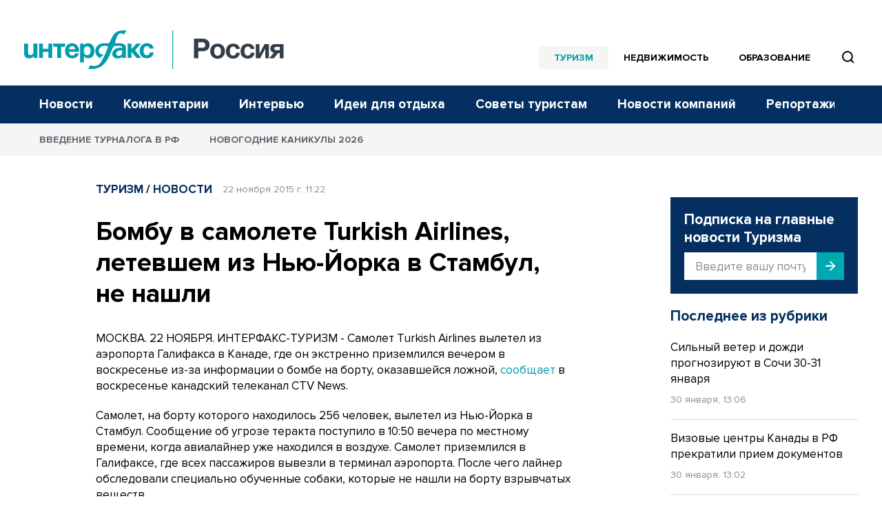

--- FILE ---
content_type: text/html; charset=UTF-8
request_url: https://www.interfax-russia.ru/tourism/news/bombu-v-samolete-turkish-airlines-letevshem-iz-nyu-yorka-v-stambul-ne-nashli
body_size: 15942
content:
<!DOCTYPE html>
<html lang="ru">
<head>
	<base href="/">
    <meta charset="UTF-8">

    <title>Бомбу в самолете Turkish Airlines, летевшем из Нью-Йорка в Стамбул, не нашли - Туризм || Интерфакс Россия</title>
            <meta name="description" content="Самолет Turkish Airlines вылетел из аэропорта Галифакса в Канаде, где он экстренно приземлился вечером в воскресенье из-за... читать далее на Interfax-Russia.ru">
    
    <meta name="viewport" content="width=device-width, initial-scale=1">
    <meta name="csrf-token" content="I721m7moCPPFbYhfr2va9PvBFlTEoht0Iuk2Cteq">

            <meta property="og:title" content="Бомбу в самолете Turkish Airlines, летевшем из Нью-Йорка в Стамбул, не нашли - Туризм || Интерфакс Россия">
        <meta property="og:description" content="Самолет Turkish Airlines вылетел из аэропорта Галифакса в Канаде, где он экстренно приземлился вечером в воскресенье из-за... читать далее на Interfax-Russia.ru">
        <meta property="og:image" content="https://www.interfax-russia.ru/img/og_logo.jpg">
                <meta property="og:type" content="article">
        <meta property="og:url" content="https://www.interfax-russia.ru/tourism/news/bombu-v-samolete-turkish-airlines-letevshem-iz-nyu-yorka-v-stambul-ne-nashli">

                                                                        <meta property="og:article:published_time" content="2015-11-22T11:22:00+03:00">
                                                                                                    <meta property="og:article:section" content="Новости">
                                                                                                        
    <meta name="yandex-verification" content="9c0a5a7cdbed3f0e"/>

    <link rel="apple-touch-icon" sizes="180x180" href="/apple-touch-icon.png">
    <link rel="icon" type="image/png" sizes="32x32" href="/favicon-32x32.png">
    <link rel="icon" type="image/png" sizes="16x16" href="/favicon-16x16.png">
    <link rel="manifest" href="/site.webmanifest">
    <link rel="mask-icon" href="/safari-pinned-tab.svg" color="#5bbad5">
    <meta name="msapplication-TileColor" content="#00aba9">
    <meta name="msapplication-TileImage" content="/mstile-144x144.png">
    <meta name="theme-color" content="#ffffff">
                        <link rel="stylesheet" href="https://www.interfax-russia.ru/css/simplebar.css?v=1769629481">
    <link rel="stylesheet" href="https://www.interfax-russia.ru/css/main.css?v=1768316971">
    <link rel="stylesheet" href="https://www.interfax-russia.ru/css/daterangepicker.css?v=1727008870">
    <!-- Load SVG sprite -->
    <script src="https://www.interfax-russia.ru/js/svg-include.js?v=1748506098"></script>
    <script>window.yaContextCb = window.yaContextCb || []</script>
    <script src="https://yandex.ru/ads/system/context.js" async></script>
    <script async src="https://widget.sparrow.ru/js/embed.js"></script>
    <script defer src="https://setka.news/scr/versioned/bundle.0.0.3.js"></script>
    <link href="https://setka.news/scr/versioned/bundle.0.0.3.css" rel="stylesheet" />
</head>
<body>
	<!-- Insert SVG sprite -->
	<div id="svg-include">
	  <script>
		document.getElementById('svg-include').innerHTML = svgString;
	  </script>
	</div>
	<header>
  <!-- ******** -->

  <div class="banner-hr banner-hr--indent desktop "> <div class="container"><section class=" d-none d-lg-block"><section class=" d-none d-lg-block"><!--AdFox START-->
<!--roden-media-->
<!--Площадка: Interfax-russia.ru / interfax-russia.ru/tourism / Перетяжка в шапке десктоп-->
<!--Категория: <не задана>-->
<!--Тип баннера: Перетяжка 100%-->
<div id="adfox_174316528283071702"></div>
<script>
    window.yaContextCb.push(()=>{
        Ya.adfoxCode.create({
            ownerId: 173858,
            containerId: 'adfox_174316528283071702',
            params: {
                p1: 'blnza',
                p2: 'y',
                puid1: '',
                puid2: '',
                puid3: '',
                puid4: '',
                puid5: '',
                puid6: '',
                puid7: '',
                puid8: ''
            }
        })
    })
</script></section></section></div></div>  <div class="banner-hr banner-hr--indent tablet "> <div class="container"><section class=" d-none d-md-block d-lg-none"><section class=" d-none d-md-block d-lg-none"><!--В <head> сайта один раз добавьте код загрузчика-->
<script>window.yaContextCb = window.yaContextCb || []</script>
<script src="https://yandex.ru/ads/system/context.js" async></script>
<!--AdFox START-->
<!--yandex_TourismIF-->
<!--Площадка: Интерфакс-Россия / Интерфакс-Туризм / Сквозной, шапка планшет-->
<!--Категория: <не задана>-->
<!--Тип баннера: Перетяжка 100%-->
<div id="adfox_174608507717534123"></div>
<script>
    window.yaContextCb.push(()=>{
        Ya.adfoxCode.create({
            ownerId: 1460117,
            containerId: 'adfox_174608507717534123',
            params: {
                p1: 'dbwqz',
                p2: 'y'
            }
        })
    })
</script></section></section></div></div>  <div class="banner-hr banner-hr--indent mobile "> <div class="container"><section class=" d-none d-sm-block d-md-none"><section class=" d-none d-sm-block d-md-none"><!--AdFox START-->
<!--roden-media-->
<!--Площадка: Interfax-russia.ru / interfax-russia.ru/tourism / 100%x250px_mobile_top-->
<!--Категория: <не задана>-->
<!--Тип баннера: 100%x250px_mobile_top-->
<div id="adfox_17431653527661702"></div>
<script>
    window.yaContextCb.push(()=>{
        Ya.adfoxCode.create({
            ownerId: 173858,
            containerId: 'adfox_17431653527661702',
            params: {
                p1: 'dgyws',
                p2: 'hbts',
                puid1: '',
                puid2: '',
                puid3: '',
                puid4: '',
                puid5: '',
                puid6: '',
                puid7: '',
                puid8: ''
            }
        })
    })
</script></section></section></div></div>
  <!-- Main menu -->
<div class="container-fluid navbar-container d-none d-lg-block p-0" id="main-menu">
  <div class="header-top">
    <div class="container">
      <nav class="navbar navbar--nowrap p-0">
        <a class="navbar-brand-logotype" href="/">
          <img src="/img/logotype-interfax.svg" alt="Интерфакс-Россия">
        </a>
        <div class="navbar-block-relative navbar-block-width">
          <!-- Regions menu 1280-->
          <ul class="navbar-nav flex-row justify-content-end d-xl-none d-xl-flex top_sections">
            <li class="nav-item is--active-accent">
              <a class="nav-link nav-link-accent pl-0" href="/tourism">Туризм</a>
            </li>
            <li class="nav-item ">
              <a class="nav-link nav-link-accent" href="/realty">Недвижимость</a>
            </li>
            <li class="nav-item ">
              <a class="nav-link nav-link-accent" href="/academia">Образование</a>
            </li>
            <li class="d-xl-flex">
              <span class="btn-nav-search btn-nav-search--top" data-event="showSearchField" data-target="#section-menu-search" style="position:relative; z-index: 99">
                <svg style="fill:none" width="27" height="27"><use xmlns:xlink="http://www.w3.org/1999/xlink" xlink:href="#icon-find"></use>
                </svg>
              </span>
            </li>
            <li>
              <!-- Search field -->
              <div class="input-menu-search" id="section-menu-search">
                <form action="https://www.interfax-russia.ru/tourism/search" method="get">
                  <div class="input-group input-group-search">
                    <input type="text" class="form-control search_bar" name="query" placeholder="Поиск" aria-label="Поиск">
<div class="search_bar_dropdown">

    <div class="search_bar_result_preloader" style="display: none">
        <ul class="list-unstyled lenta-search">
            <li>
                <div class="media">
                    <div class="media-body">
                        <span class="skeleton skeleton-category news-theme news-theme-gray"></span>
                        <h4 class="skeleton skeleton-title"></h4>
                        <span class="skeleton skeleton-datetime news-datetime"></span>
                    </div>
                    <div class="skeleton skeleton-image img-fluid d-none d-md-block"></div>
                </div>
            </li>
            <li>
                <div class="media">
                    <div class="media-body">
                        <span class="skeleton skeleton-category news-theme news-theme-gray"></span>
                        <h4 class="skeleton skeleton-title"></h4>
                        <span class="skeleton skeleton-datetime news-datetime"></span>
                    </div>
                    <div class="skeleton skeleton-image img-fluid d-none d-md-block"></div>
                </div>
            </li>
        </ul>
    </div>
    <div class="search_bar_result">
        <small class="hint">Быстрые результаты будут показаны после ввода трех символов</small>
    </div>

    <button class="btn btn-more-data" type="submit">
        <span>Перейти к расширенному поиску</span>
    </button>
</div>
<a class="btn-close"><svg style="fill:none" width="36" height="36"><use xmlns:xlink="http://www.w3.org/1999/xlink" xlink:href="#icon-close-gray"></use></svg></a>
<div class="input-group-append d-none d-md-flex">
    <button class="btn" type="submit"><svg style="fill:none" width="27" height="27"><use xmlns:xlink="http://www.w3.org/1999/xlink" xlink:href="#icon-find-white"></use></svg></button>
</div>                  </div> <!-- /input-group -->
                </form>
              </div>
              <!-- /Search end-->
            </li>
          </ul>
          <!-- /Regions menu 1280 end-->

          <!-- Regions menu 1024-->
          <div class="nav-regions-dropdown d-flex d-xl-none border-bottom-0 py-0 my-0 ml-30">
            <ul class="navbar-nav flex-row align-items-center position-relative">
              <li>
                <div class="btn-group btn-group-regions">






                  <div class="dropdown-menu dropdown-menu-regions">
                                                                  <a class="dropdown-item" href="https://interfax-russia.ru/tourism/news">Новости</a>
                                              <a class="dropdown-item" href="https://interfax-russia.ru/tourism/comments">Комментарии</a>
                                              <a class="dropdown-item" href="https://interfax-russia.ru/tourism/interview">Интервью</a>
                                              <a class="dropdown-item" href="https://interfax-russia.ru/tourism/holiday_ideas">Идеи для отдыха</a>
                                              <a class="dropdown-item" href="https://interfax-russia.ru/tourism/travel_tips">Советы туристам</a>
                                              <a class="dropdown-item" href="https://interfax-russia.ru/tourism/press_releases">Новости компаний</a>
                                              <a class="dropdown-item" href="https://interfax-russia.ru/tourism/reports">Репортажи</a>
                                                            </div>
                </div>
              </li>
            </ul>
          </div> <!-- /nav-regions-dropdown -->
          <!-- /Regions menu 1024 end-->
        </div>
      </nav>
    </div>
  </div>

  <div class="header-bottom">
  <div class="container">
    <!-- Sections menu-->
    <div class="d-flex align-items-center navbar-block-sections">
      <ul class="navbar-nav nav-sections sections-menu-nav-new">
                              <li class="nav-item nav-item-trigger is--visible" data-id="0" data-title="Новости">
              <a class="nav-link" href="https://interfax-russia.ru/tourism/news">Новости</a>
            </li>
                      <li class="nav-item nav-item-trigger is--visible" data-id="0" data-title="Комментарии">
              <a class="nav-link" href="https://interfax-russia.ru/tourism/comments">Комментарии</a>
            </li>
                      <li class="nav-item nav-item-trigger is--visible" data-id="0" data-title="Интервью">
              <a class="nav-link" href="https://interfax-russia.ru/tourism/interview">Интервью</a>
            </li>
                      <li class="nav-item nav-item-trigger is--visible" data-id="0" data-title="Идеи для отдыха">
              <a class="nav-link" href="https://interfax-russia.ru/tourism/holiday_ideas">Идеи для отдыха</a>
            </li>
                      <li class="nav-item nav-item-trigger is--visible" data-id="0" data-title="Советы туристам">
              <a class="nav-link" href="https://interfax-russia.ru/tourism/travel_tips">Советы туристам</a>
            </li>
                      <li class="nav-item nav-item-trigger is--visible" data-id="0" data-title="Новости компаний">
              <a class="nav-link" href="https://interfax-russia.ru/tourism/press_releases">Новости компаний</a>
            </li>
                      <li class="nav-item nav-item-trigger is--visible" data-id="0" data-title="Репортажи">
              <a class="nav-link" href="https://interfax-russia.ru/tourism/reports">Репортажи</a>
            </li>
                        </ul>

        
      <div class="sections-menu-new" style="display: none">
        <button class="new-hamburger" aria-label="Меню">
          <span class="new-hamburger__inner"></span>
          <span class="new-hamburger__inner"></span>
          <span class="new-hamburger__inner"></span>
        </button>
        <div class="sections-menu-new__dropdown">
          <ul class="sections-menu-new__list">
                                            <li class="sections-menu-new__list-item is--hidden" data-title="Новости">
                      <a class="sections-menu-new__list-link"href="https://interfax-russia.ru/tourism/news">Новости</a>
                  </li>
                                <li class="sections-menu-new__list-item is--hidden" data-title="Комментарии">
                      <a class="sections-menu-new__list-link"href="https://interfax-russia.ru/tourism/comments">Комментарии</a>
                  </li>
                                <li class="sections-menu-new__list-item is--hidden" data-title="Интервью">
                      <a class="sections-menu-new__list-link"href="https://interfax-russia.ru/tourism/interview">Интервью</a>
                  </li>
                                <li class="sections-menu-new__list-item is--hidden" data-title="Идеи для отдыха">
                      <a class="sections-menu-new__list-link"href="https://interfax-russia.ru/tourism/holiday_ideas">Идеи для отдыха</a>
                  </li>
                                <li class="sections-menu-new__list-item is--hidden" data-title="Советы туристам">
                      <a class="sections-menu-new__list-link"href="https://interfax-russia.ru/tourism/travel_tips">Советы туристам</a>
                  </li>
                                <li class="sections-menu-new__list-item is--hidden" data-title="Новости компаний">
                      <a class="sections-menu-new__list-link"href="https://interfax-russia.ru/tourism/press_releases">Новости компаний</a>
                  </li>
                                <li class="sections-menu-new__list-item is--hidden" data-title="Репортажи">
                      <a class="sections-menu-new__list-link"href="https://interfax-russia.ru/tourism/reports">Репортажи</a>
                  </li>
                                    </ul>
        </div>
      </div>
    </div>
    <!-- /Sections menu end-->
  </div>
</div>
            <div class="nav-item-dropdown is--static">
            <div class="container">
                <div class="nav-item-dropdown__holder" data-id="0">
                    <ul class="nav-item-dropdown__list">
                                                    <li class="nav-item-dropdown__list-item">
                                <a href="/tourism/story/vvedenie-turnaloga-v-rf" class="nav-item-dropdown__link">Введение турналога в РФ</a>
                            </li>
                                                    <li class="nav-item-dropdown__list-item">
                                <a href="/tourism/story/novogodnie-kanikuly-2026" class="nav-item-dropdown__link">Новогодние каникулы 2026</a>
                            </li>
                                            </ul>
                </div>
            </div>
        </div>
    
</div> <!-- /container-fluid -->

<!-- Main menu bottom marker. Use for scroll menu animation -->
<span id="main-menu-marker"></span>
<!-- /Main menu end -->
  <!-- Scroll and mobile menu -->
<div class="scroll-menu" id="scroll-menu">
  <div class="container-fluid container-navbar-scroll px-0">
    <div class="container">
      <nav class="navbar navbar-scroll">
        <div class="d-flex align-items-center">
          <a class="navbar-brand navbar-brand-scroll" href="https://www.interfax-russia.ru"></a>
        </div>
        <div class="navbar-scroll-body">




          <div class="d-flex align-items-center justify-content-end ml-auto">
            <a class="d-block btn-nav-search border-left-0" data-event="showSearchField" data-target="#scroll-menu-search">
              <svg style="fill:none" width="27" height="27"><use xmlns:xlink="http://www.w3.org/1999/xlink" xlink:href="#icon-find"></use></svg>
            </a>
          </div>
          <!-- Search field -->
          <div class="input-menu-search input-menu-search-sm" id="scroll-menu-search">
            <form action="https://www.interfax-russia.ru/tourism/search" method="get">
              <div class="input-group input-group-search">
                <input type="text" class="form-control search_bar" name="query" placeholder="Поиск" aria-label="Поиск">
<div class="search_bar_dropdown">

    <div class="search_bar_result_preloader" style="display: none">
        <ul class="list-unstyled lenta-search">
            <li>
                <div class="media">
                    <div class="media-body">
                        <span class="skeleton skeleton-category news-theme news-theme-gray"></span>
                        <h4 class="skeleton skeleton-title"></h4>
                        <span class="skeleton skeleton-datetime news-datetime"></span>
                    </div>
                    <div class="skeleton skeleton-image img-fluid d-none d-md-block"></div>
                </div>
            </li>
            <li>
                <div class="media">
                    <div class="media-body">
                        <span class="skeleton skeleton-category news-theme news-theme-gray"></span>
                        <h4 class="skeleton skeleton-title"></h4>
                        <span class="skeleton skeleton-datetime news-datetime"></span>
                    </div>
                    <div class="skeleton skeleton-image img-fluid d-none d-md-block"></div>
                </div>
            </li>
        </ul>
    </div>
    <div class="search_bar_result">
        <small class="hint">Быстрые результаты будут показаны после ввода трех символов</small>
    </div>

    <button class="btn btn-more-data" type="submit">
        <span>Перейти к расширенному поиску</span>
    </button>
</div>
<a class="btn-close"><svg style="fill:none" width="36" height="36"><use xmlns:xlink="http://www.w3.org/1999/xlink" xlink:href="#icon-close-gray"></use></svg></a>
<div class="input-group-append ">
    <button class="btn" type="submit"><svg style="fill:none" width="27" height="27"><use xmlns:xlink="http://www.w3.org/1999/xlink" xlink:href="#icon-find-white"></use></svg></button>
</div>              </div> <!-- /input-group -->
            </form>
          </div>
          <!-- /Search end-->
        </div>
        <a class="navbar-toggler ml-20" data-toggle="collapse" data-target="#navbarScroll" aria-expanded="false">
          <span class="navbar-toggler-icon"></span>
        </a>
      </nav>
    </div> <!-- /container -->
  </div> <!-- /container-fluid -->

  <div class="container-fluid container-navbar-scroll-menu px-0">
    <div class="container">
      <div class="collapse navbar-collapse" id="navbarScroll">
        <!-- For 768 + -->
<div class="row mt-20 mt-md-30 d-none d-md-flex">
  <div class="col-sm-12 col-md-6 col-lg-4 border-right border-light mb-40">
    <ul class="navbar-nav nav-scroll-regions" id="toggle-regions">
                        <li class="nav-item">
            <a class="nav-link" href="https://interfax-russia.ru/tourism/news">Новости</a>
          </li>
                  <li class="nav-item">
            <a class="nav-link" href="https://interfax-russia.ru/tourism/comments">Комментарии</a>
          </li>
                  <li class="nav-item">
            <a class="nav-link" href="https://interfax-russia.ru/tourism/interview">Интервью</a>
          </li>
                  <li class="nav-item">
            <a class="nav-link" href="https://interfax-russia.ru/tourism/holiday_ideas">Идеи для отдыха</a>
          </li>
                  <li class="nav-item">
            <a class="nav-link" href="https://interfax-russia.ru/tourism/travel_tips">Советы туристам</a>
          </li>
                  <li class="nav-item">
            <a class="nav-link" href="https://interfax-russia.ru/tourism/press_releases">Новости компаний</a>
          </li>
                  <li class="nav-item">
            <a class="nav-link" href="https://interfax-russia.ru/tourism/reports">Репортажи</a>
          </li>
                  </ul>
  </div> <!-- /col -->

            <div class="col-sm-12 col-md-6 col-lg-4 border-right border-light border-md-0 mb-40" id="toggle-sections">
        <ul class="navbar-nav nav-scroll-sections active" id="toggle-section-">
                      <li class="nav-item">
              <a class="nav-link pl-0" href="/tourism/story/vvedenie-turnaloga-v-rf">Введение турналога в РФ</a>
            </li>
                      <li class="nav-item">
              <a class="nav-link" href="/tourism/story/novogodnie-kanikuly-2026">Новогодние каникулы 2026</a>
            </li>
                  </ul>
      </div> <!-- /col -->
      
  <div class="col-sm-6 col-md-6 col-lg-4">
    <ul class="navbar-nav nav-scroll-sections">
      <li class="nav-item mb-10">
        <a class="nav-link nav-link-flex" href="/tourism">
          <span>Туризм</span>
          <svg width="36" height="36" viewBox="0 0 36 36" fill="none" xmlns="http://www.w3.org/2000/svg">
            <rect width="36" height="36" rx="18" fill="#E7F2F3"/>
            <path d="M9 26.3077C9 26.3077 12.4615 23.5385 18 23.5385M18 23.5385C23.5385 23.5385 27 26.3077 27 26.3077M18 23.5385C18 23.5385 15.2308 16.6154 22.1538 13.1539M22.1538 13.1539C22.1538 13.1539 20.6654 12.4114 19.0385 12.4616C17.5275 12.5109 15.8971 13.2568 15.2308 15.9231M22.1538 13.1539C22.1538 13.1539 20.7692 7.74521 15.9231 10.4495M22.1538 13.1539C22.1538 13.1539 27 13.1539 27 18.6923M22.1538 13.1539C22.1538 13.1539 23.5385 8.57598 27 11.192M22.8462 18.6923C22.8462 18.6923 24.8028 15.9231 22.1582 13.1539M13.1538 19.0385C13.1538 19.9944 12.379 20.7692 11.4231 20.7692C10.4672 20.7692 9.69231 19.9944 9.69231 19.0385C9.69231 18.0826 10.4672 17.3077 11.4231 17.3077C12.379 17.3077 13.1538 18.0826 13.1538 19.0385Z" stroke="#009CA6" stroke-width="2" stroke-linecap="square"/>
          </svg>
        </a>
      </li>
      <li class="nav-item mb-10">
        <a class="nav-link nav-link-flex" href="/realty">
          <span>Недвижимость</span>
          <svg width="36" height="36" viewBox="0 0 36 36" fill="none" xmlns="http://www.w3.org/2000/svg">
            <rect width="36" height="36" rx="18" fill="#E7F2F3"/>
            <path d="M9.875 26.125H26.125M12.375 9.875V26.125M23.625 26.125V9.875M15.5 13H16.75M19.25 13H20.5M15.5 16.125H16.75M19.25 16.125H20.5M15.5 19.25H16.75M19.25 19.25H20.5M16.125 26.125V22.375H19.875V26.125M11.125 9.875H24.875" stroke="#009CA6" stroke-width="2" stroke-linecap="square"/>
          </svg>
        </a>
      </li>
        <li class="nav-item">
            <a class="nav-link nav-link-flex" href="/academia">
                <span>Образование</span>
                <svg width="36" height="36" viewBox="0 0 36 36" fill="none" xmlns="http://www.w3.org/2000/svg">
                    <rect width="36" height="36" rx="18" fill="#E7F2F3"/>
                    <path fill-rule="evenodd" clip-rule="evenodd" d="M10.5714 17.3218L5 14.6749L18 8.5L31 14.6749L30.0714 15.1166V15.1499V23.7L31 27.5H27.2857L28.2143 23.7V15.9978L25.4286 17.3218V23.3545C25.4286 23.3545 21.0968 25.6 18 25.6C14.9032 25.6 10.5714 23.3545 10.5714 23.3545V17.3218ZM12.4286 18.203V22.1407C12.8058 22.3082 13.2654 22.5029 13.7738 22.6976C15.205 23.2439 16.8011 23.6999 18.0001 23.6999C19.1991 23.6999 20.7951 23.2439 22.2264 22.6976C22.7347 22.5029 23.1944 22.3082 23.5716 22.1407V18.203L18.0002 20.8499L12.4286 18.203ZM18 18.7552L9.4096 14.6748L18 10.5945L26.5904 14.6748L18 18.7552Z" fill="#009CA6"/>
                </svg>
            </a>
        </li>
    </ul>
  </div> <!-- /col -->

  <div class="col-sm-12 col-md-12 col-lg-4">
    <ul class="navbar-nav nav-scroll-contacts">





              <li class="nav-item">
          <a class="nav-link" href="https://group.interfax.ru/" target="_blank">Об «Интерфаксе»</a>
        </li>
              <li class="nav-item">
          <a class="nav-link" href="/tourism/podpiska">Подписка</a>
        </li>
              <li class="nav-item">
          <a class="nav-link" href="/tourism/kontakty">Контакты</a>
        </li>
              <li class="nav-item">
          <a class="nav-link" href="/tourism/reklama-na-sayte">Реклама на сайте</a>
        </li>
          </ul>
  </div> <!-- /col -->
</div> <!-- /row -->        <!-- For 375 -->
  <div class="row mt-20 mt-md-30 d-block d-md-none">
    <div class="col-sm-12 col-md-6 col-lg-4">
      <ul class="accordion navbar-nav nav-scroll-regions nav-scroll-regions--no-bd" id="nav-regions">
        <li class="nav-item">
          <a class="nav-link active" href="#collapse-section-tourism" data-toggle="collapse" aria-expanded="false">Все рубрики</a>
          <div class="collapse " id="collapse-section-tourism" data-parent="#nav-regions">
            <ul class="navbar-nav nav-scroll-sections">
                              <li class="nav-item">
                  <a class="nav-link" href="https://interfax-russia.ru/tourism/news">Новости</a>
                </li>
                              <li class="nav-item">
                  <a class="nav-link" href="https://interfax-russia.ru/tourism/comments">Комментарии</a>
                </li>
                              <li class="nav-item">
                  <a class="nav-link" href="https://interfax-russia.ru/tourism/interview">Интервью</a>
                </li>
                              <li class="nav-item">
                  <a class="nav-link" href="https://interfax-russia.ru/tourism/holiday_ideas">Идеи для отдыха</a>
                </li>
                              <li class="nav-item">
                  <a class="nav-link" href="https://interfax-russia.ru/tourism/travel_tips">Советы туристам</a>
                </li>
                              <li class="nav-item">
                  <a class="nav-link" href="https://interfax-russia.ru/tourism/press_releases">Новости компаний</a>
                </li>
                              <li class="nav-item">
                  <a class="nav-link" href="https://interfax-russia.ru/tourism/reports">Репортажи</a>
                </li>
                                          </ul>
          </div>
        </li>
                  <li class="nav-item">
            <a class="nav-link pl-0" href="/tourism/story/vvedenie-turnaloga-v-rf">Введение турналога в РФ</a>
          </li>
                  <li class="nav-item">
            <a class="nav-link" href="/tourism/story/novogodnie-kanikuly-2026">Новогодние каникулы 2026</a>
          </li>
              </ul>
    </div> <!-- /col -->
    <div class="col-sm-12 col-md-12 col-lg-4">
      <ul class="navbar-nav nav-scroll-regions">

        <li class="nav-item mb-10">
          <a class="nav-link nav-link-flex" href="/tourism">
            <span>Туризм</span>
            <svg width="36" height="36" viewBox="0 0 36 36" fill="none" xmlns="http://www.w3.org/2000/svg">
              <rect width="36" height="36" rx="18" fill="#E7F2F3"/>
              <path d="M9 26.3077C9 26.3077 12.4615 23.5385 18 23.5385M18 23.5385C23.5385 23.5385 27 26.3077 27 26.3077M18 23.5385C18 23.5385 15.2308 16.6154 22.1538 13.1539M22.1538 13.1539C22.1538 13.1539 20.6654 12.4114 19.0385 12.4616C17.5275 12.5109 15.8971 13.2568 15.2308 15.9231M22.1538 13.1539C22.1538 13.1539 20.7692 7.74521 15.9231 10.4495M22.1538 13.1539C22.1538 13.1539 27 13.1539 27 18.6923M22.1538 13.1539C22.1538 13.1539 23.5385 8.57598 27 11.192M22.8462 18.6923C22.8462 18.6923 24.8028 15.9231 22.1582 13.1539M13.1538 19.0385C13.1538 19.9944 12.379 20.7692 11.4231 20.7692C10.4672 20.7692 9.69231 19.9944 9.69231 19.0385C9.69231 18.0826 10.4672 17.3077 11.4231 17.3077C12.379 17.3077 13.1538 18.0826 13.1538 19.0385Z" stroke="#009CA6" stroke-width="2" stroke-linecap="square"/>
            </svg>
          </a>
        </li>
        <li class="nav-item mb-10">
          <a class="nav-link nav-link-flex" href="/realty">
            <span>Недвижимость</span>
            <svg width="36" height="36" viewBox="0 0 36 36" fill="none" xmlns="http://www.w3.org/2000/svg">
              <rect width="36" height="36" rx="18" fill="#E7F2F3"/>
              <path d="M9.875 26.125H26.125M12.375 9.875V26.125M23.625 26.125V9.875M15.5 13H16.75M19.25 13H20.5M15.5 16.125H16.75M19.25 16.125H20.5M15.5 19.25H16.75M19.25 19.25H20.5M16.125 26.125V22.375H19.875V26.125M11.125 9.875H24.875" stroke="#009CA6" stroke-width="2" stroke-linecap="square"/>
            </svg>
          </a>
        </li>
        <li class="nav-item">
          <a class="nav-link nav-link-flex" href="/academia">
            <span>Образование</span>
            <svg width="36" height="36" viewBox="0 0 36 36" fill="none" xmlns="http://www.w3.org/2000/svg">
              <rect width="36" height="36" rx="18" fill="#E7F2F3"/>
              <path fill-rule="evenodd" clip-rule="evenodd" d="M10.5714 17.3218L5 14.6749L18 8.5L31 14.6749L30.0714 15.1166V15.1499V23.7L31 27.5H27.2857L28.2143 23.7V15.9978L25.4286 17.3218V23.3545C25.4286 23.3545 21.0968 25.6 18 25.6C14.9032 25.6 10.5714 23.3545 10.5714 23.3545V17.3218ZM12.4286 18.203V22.1407C12.8058 22.3082 13.2654 22.5029 13.7738 22.6976C15.205 23.2439 16.8011 23.6999 18.0001 23.6999C19.1991 23.6999 20.7951 23.2439 22.2264 22.6976C22.7347 22.5029 23.1944 22.3082 23.5716 22.1407V18.203L18.0002 20.8499L12.4286 18.203ZM18 18.7552L9.4096 14.6748L18 10.5945L26.5904 14.6748L18 18.7552Z" fill="#009CA6"/>
            </svg>
          </a>
        </li>

      </ul>
    </div> <!-- /col -->
    <div class="col-sm-12 col-md-12 col-lg-4">
      <ul class="navbar-nav nav-scroll-contacts">
                  <li class="nav-item">
            <a class="nav-link" href="https://group.interfax.ru/" target="_blank">Об «Интерфаксе»</a>
          </li>
                  <li class="nav-item">
            <a class="nav-link" href="/tourism/podpiska">Подписка</a>
          </li>
                  <li class="nav-item">
            <a class="nav-link" href="/tourism/kontakty">Контакты</a>
          </li>
                  <li class="nav-item">
            <a class="nav-link" href="/tourism/reklama-na-sayte">Реклама на сайте</a>
          </li>
              </ul>
    </div> <!-- /col -->
  </div> <!-- /row -->
      </div> <!-- /collapse -->
    </div> <!-- /container -->
  </div> <!-- /container-fluid -->
</div> <!-- /scroll-menu -->
<!-- /Scroll and mobile menu end -->  <div class="alert-container">
    
      </div>
</header>
	
<!-- Content -->
<div class="container mt-20 mt-md-40"> <!-- mt-20 mt-md-40 -->

  <div class="content_section">
    <style>
      .content_banner {
        display: none;
        /*padding: 24px;*/
        /*background: #EEF2F6;*/
        margin-bottom: 20px;
      }
      @media (max-width: 767px) {
        .content_banner.mobile {
          display: block;
        }
      }
      @media (min-width: 767px) {
        .content_banner.desktop {
          display: block;
        }
      }
      .content_banner.mobile {
        /*position: relative;*/
      }

      .content_banner_section {
        position: relative !important;
        margin: 0 auto !important;
        max-height: 100vh !important;
        max-width: 100% !important
      }
      .content_banner_wrapper {
        position: absolute !important;
        height: 100% !important;
        width: 100% !important;
        -webkit-clip-path: polygon(0 0, 0 100%, 100% 100%, 100% 0) !important;
        clip-path: polygon(0 0, 0 100%, 100% 100%, 100% 0) !important
      }
      .content_banner_container {
        position: fixed !important;
        top: 0 !important;
        height: 100% !important;
        -webkit-backface-visibility: hidden !important;
        backface-visibility: hidden !important
      }
      .content_banner_section.static .content_banner_wrapper{
        position: relative !important;
      }
      .content_banner_section.static .content_banner_container{
        position: relative !important;
        left: 0!important;
      }
      .content_banner_section.static .content_banner_container .content_banner_content{
        transform: translateY(0)!important;
      }


      .content_banner_content {
        max-height: 100vh !important;
        max-width: 100% !important
      }
      .content_banner_item {
        position: relative !important;
        overflow: hidden !important
      }
      .content_banner_block {
        position: relative !important;
        margin: 0 auto !important
      }
      .content_banner_block {
        /*padding: 0 0 20px !important*/
      }
      @media (max-width: 500px) {
        .sticky-top .banner-vr img {
          width: 100%;
          height: auto
        }
        .b_ad img {
          width: 100%;
          height: auto
        }

        .sticky-top img {
          max-width: 100%;
        }
        .banner_item {
          width: 100%;
          height: auto
        }
      }
    </style>
    <div class="row content-row" data-post-url="https://www.interfax-russia.ru/tourism/news/bombu-v-samolete-turkish-airlines-letevshem-iz-nyu-yorka-v-stambul-ne-nashli" data-post-title="Бомбу в самолете Turkish Airlines, летевшем из Нью-Йорка в Стамбул, не нашли">
  <!-- Left column -->
  <div itemscope itemtype="http://schema.org/NewsArticle" class="col-sm-12 col-lg-8 col-xl-7 ml-auto mb-20 mt-30 mt-md-0">
    <meta itemscope itemprop="mainEntityOfPage" itemType="https://schema.org/WebPage" itemid="https://www.interfax-russia.ru/tourism/news/bombu-v-samolete-turkish-airlines-letevshem-iz-nyu-yorka-v-stambul-ne-nashli">
    <link itemprop="url" href="https://www.interfax-russia.ru/tourism/news/bombu-v-samolete-turkish-airlines-letevshem-iz-nyu-yorka-v-stambul-ne-nashli" content="https://www.interfax-russia.ru/tourism/news/bombu-v-samolete-turkish-airlines-letevshem-iz-nyu-yorka-v-stambul-ne-nashli">
    <meta itemprop="inLanguage" content="ru">
    <span itemprop="publisher" itemscope itemtype="http://schema.org/Organization">
        <meta itemprop="name" content="Интерфакс-Россия">
        <meta itemprop="address" content="Россия, 127006, г. Москва, Первая Тверская-Ямская ул., д. 2">
        <meta itemprop="telephone" content="+ 7 (499) 251-92-87">
        <span itemprop="logo" itemscope itemtype="https://schema.org/ImageObject">
            <link itemprop="contentUrl url" href="https://www.interfax-russia.ru/img/og_logo.jpg" content="https://www.interfax-russia.ru/img/og_logo.jpg">
        </span>
      </span>
    <span itemprop="author" itemscope itemtype="http://schema.org/Organization">
        <meta itemprop="name" content="Интерфакс-Россия">
        <meta itemprop="address" content="Россия, 127006, г. Москва, Первая Тверская-Ямская ул., д. 2">
        <meta itemprop="telephone" content="+ 7 (499) 251-92-87">
      </span>

    <div class="d-flex align-items-sm-start align-items-center mb-20 flex-sm-column flex-md-row">
        <span itemprop="articleSection" class="h6 mb-10  mr-15">
          <span itemscope itemtype="http://schema.org/BreadcrumbList">
              <span itemprop="itemListElement" itemscope itemtype="http://schema.org/ListItem">
              <a itemprop="item" href="https://www.interfax-russia.ru/tourism" class="text-primary text-uppercase">
                <span itemprop="name">Туризм</span>
              </a>
              <meta itemprop="position" content="1">
            </span>
              /
            <span itemprop="itemListElement" itemscope itemtype="http://schema.org/ListItem">
              <a itemprop="item" href="https://www.interfax-russia.ru/tourism/news" class="text-primary text-uppercase">
                <span itemprop="name">Новости</span>
              </a>
              <meta itemprop="position" content="1">
            </span>
          </span>
        </span>
      <meta itemprop="datePublished" content="2015-11-22T11:22:00+03:00">
      <span class="news-datetime mb-10 mr-20">22 ноября 2015 г. 11:22</span>
          </div>

    
    <!-- News body -->
    
    <section class="news-body border-bottom border-light mb-30">
      <div itemprop="headline">
                        <h1 class="h1-lg mb-30">Бомбу в самолете Turkish Airlines, летевшем из Нью-Йорка в Стамбул, не нашли</h1>
      </div>

      
      
      <div itemprop="articleBody" class="editor-content">
                  <p itemprop="description" class="text-lg text-lighter font-weight-normal mb-30"><p>МОСКВА. 22 НОЯБРЯ. ИНТЕРФАКС-ТУРИЗМ - Самолет Turkish Airlines вылетел из аэропорта Галифакса в Канаде, где он экстренно приземлился вечером в воскресенье из-за информации о бомбе на борту, оказавшейся ложной, <a href="http://www.ctvnews.ca/canada/turkish-airlines-flight-diverted-to-halifax-airport-after-bomb-threat-1.2669269">сообщает</a> в воскресенье канадский телеканал CTV News.</p></p>
        
                            <p>Самолет, на борту которого находилось 256 человек, вылетел из Нью-Йорка в Стамбул. Сообщение об угрозе теракта поступило в 10:50 вечера по местному времени, когда авиалайнер уже находился в воздухе. Самолет приземлился в Галифаксе, где всех пассажиров вывезли в терминал аэропорта. После чего лайнер обследовали специально обученные собаки, которые не нашли на борту взрывчатых веществ.</p>
<p>Рано утром в воскресенье самолет полетел дальше в Стамбул. Правда, пятеро пассажиров не захотели вновь подниматься на борт. Одна из отказавшихся от дальнейшего полета пассажирок, направляющаяся в Непал, пояснила, что не хочет волновать своих родных.</p>
<p>Полиция выясняет, откуда поступила угроза взрыва.</p><div class="content_banner desktop"><div class="banner_content"><!--AdFox START-->
<!--roden-media-->
<!--Площадка: Interfax-russia.ru / interfax-russia.ru/tourism / 100%х250_desktop_middle-->
<!--Категория: <не задана>-->
<!--Тип баннера: 100%x250px_desktop_middle-->
<div id="adfox_174316531245861702_30626"></div>
<script>
    window.yaContextCb.push(()=>{
        Ya.adfoxCode.create({
            ownerId: 173858,
            containerId: 'adfox_174316531245861702_30626',
            params: {
                p1: 'dgywt',
                p2: 'etsw',
                puid1: '',
                puid2: '',
                puid3: '',
                puid4: '',
                puid5: '',
                puid6: '',
                puid7: '',
                puid8: ''
            }
        })
    })
</script></div></div><div class="content_banner mobile"> <div class="banner_content"><!--AdFox START-->
<!--roden-media-->
<!--Площадка: Interfax-russia.ru / interfax-russia.ru/tourism / 100%x250px_mobile_middle-->
<!--Категория: <не задана>-->
<!--Тип баннера: 100%x250px_mobile_middle-->
<div id="adfox_174316537748391702_30626"></div>
<script>
    window.yaContextCb.push(()=>{
        Ya.adfoxCode.create({
            ownerId: 173858,
            containerId: 'adfox_174316537748391702_30626',
            params: {
                p1: 'dgywr',
                p2: 'hfiu',
                puid1: '',
                puid2: '',
                puid3: '',
                puid4: '',
                puid5: '',
                puid6: '',
                puid7: '',
                puid8: ''
            }
        })
    })
</script></div></div>
<p>В минувший четверг самолет авиакомпании Small Planet, летевший из Варшавы в Хургаду, был вынужден совершить экстренную посадку в аэропорту болгарского Бургаса из-за сообщения о бомбе, которое передал пожилой пассажир рейса. Правоохранительные органы Болгарии не обнаружили взрывного устройства на борту самолета. В тот же день самолет Airbus А320 авиакомпании Spirit Airlines совершил экстренную посадку в международном аэропорту Форт-Лодердейл в американском штате Флорида. Один из пассажиров заявил, что на борту может находиться бомба.</p>
<p>Во вторник два самолета Air France, летевших из США в Париж, экстренно приземлились из-за анонимного сообщения о бомбах на борту.</p>
<p>Ранее боевики запрещенного в России "Исламского государства" угрожали новыми терактами в Европе и США после серии террористических атак, произошедших в Париже 13 ноября.</p>
      </div>

      
      
      




      
      
            </section>
    <!-- /News body -->

    

    
      <div class="n-most-popular mb-20 border-bottom border-light">
      <div class="n-most-popular__wrap mb-20">
          <h3 class="h3-md text-dark-blue mb-20">Самое читаемое</h3>
          <div class="n-most-popular__wrapper">
                            <div class="n-most-popular__item">
                  <a href="https://www.interfax-russia.ru/tourism/news/propavshie-v-egipte-rossiyskie-turisty-popali-v-policiyu" class="n-most-popular__link">
                                                <img src="/storage/images_cache/240x158/media/2026/01/29/ria-3279648hr.webp" alt="Пропавшие в Египте российские туристы нашлись в полиции">
                                            Пропавшие в Египте российские туристы нашлись в полиции
                  </a>
                  <span class="n-most-popular__help">29 января, 17:00</span>
              </div>
                            <div class="n-most-popular__item">
                  <a href="https://www.interfax-russia.ru/tourism/news/letnyaya-ozdorovitelnaya-kampaniya-v-dagestane-v-2026-godu-ohvatit-34-tys-detey" class="n-most-popular__link">
                                                <img src="/storage/images_cache/240x158/media/2025/07/04/detskiy-lager-6-vitaliy-timkiv.webp" alt="Летняя оздоровительная кампания в Дагестане в 2026 году охватит 34 тыс. детей">
                                            Летняя оздоровительная кампания в Дагестане в 2026 году охватит 34 тыс. детей
                  </a>
                  <span class="n-most-popular__help">29 января, 18:16</span>
              </div>
                            <div class="n-most-popular__item">
                  <a href="https://www.interfax-russia.ru/tourism/news/snezhnyy-bars-napal-na-turistku-v-kitae-vo-vremya-selfi" class="n-most-popular__link">
                                                <img src="/storage/images_cache/240x158/media/2026/01/29/ria-8324696hr.webp" alt="Снежный барс напал на туристку в Китае во время селфи">
                                            Снежный барс напал на туристку в Китае во время селфи
                  </a>
                  <span class="n-most-popular__help">29 января, 18:50</span>
              </div>
                            <div class="n-most-popular__item">
                  <a href="https://www.interfax-russia.ru/tourism/news/turoperatory-nadeyutsya-na-otmenu-rekomendaciy-mid-i-minekonomrazvitiya-po-venesuele" class="n-most-popular__link">
                                                <img src="/storage/images_cache/240x158/media/2025/10/06/ria-5786535mr820.webp" alt="Туроператоры надеются на отмену рекомендаций МИД и Минэкономразвития по Венесуэле">
                                            Туроператоры надеются на отмену рекомендаций МИД и Минэкономразвития по Венесуэле
                  </a>
                  <span class="n-most-popular__help">29 января, 21:54</span>
              </div>
                        </div>
      </div>
    </div>
  
  
            
      </div>
  <!-- /Left column end -->

  <!-- Right column -->
  <div class="col-lg-4 col-xl-3 ml-auto">
    <!-- For 1024 +  -->
    <div class="sticky-top sticky-top-right d-none d-lg-block">
      
      
              <div class="mb-20 b_ad">
          
          <section class="d-none d-lg-block"><div class="banner-vr mb-20 banner_item">
    <section class="d-none d-lg-block"><!--Площадка: Interfax-russia.ru / interfax-russia.ru/tourism / 240х400_1-->
<!--Тип баннера: 240x400px_desktop-->
<div id="adfox_174316532670071702_30626"></div>
<script>
    window.yaContextCb.push(()=>{
        Ya.adfoxCode.create({
            ownerId: 173858,
            containerId: 'adfox_174316532670071702_30626',
            params: {
                p1: 'blnyy',
                p2: 'emwl',
            }
        })
    })
</script></section>
</div></section><section class="d-none d-lg-block"><article class="news-subs-new newsletter_form newsletter_form--sidebar ">
    <h3 class="news-subs-new__title">
        Подписка на главные новости Туризма
    </h3>
    <!-- <p class="news-subs-new__description">Спасибо за проявленный интерес! Вам на почту придёт письмо для подтверждения подписки</p> -->
    <!-- add class 'is--error' -->
    <form action="https://www.interfax-russia.ru/services/subscription" method="POST" class="form is--error">
        <div class="news-subs-new__form-inner">
            <input type="hidden" name="_token" value="I721m7moCPPFbYhfr2va9PvBFlTEoht0Iuk2Cteq">            <input type="hidden" name="region_id" value="10">
            <input type="text" class="news-subs-new__input" placeholder="Введите вашу почту" name="email">
            <button type="button" class="news-subs-new__btn newsletter_subscribe">
                <svg xmlns="http://www.w3.org/2000/svg" width="16" height="18" viewBox="0 0 16 18" fill="none">
                    <path d="M1 8.71973H15M15 8.71973L8 1.71973M15 8.71973L8 15.7197" stroke="white" stroke-width="2" stroke-linecap="square" stroke-linejoin="round"/>
                </svg>
            </button>
        </div>
        <span class="news-subs-new__error" style="margin-top: 5px">Некорректный формат email</span>
    </form>
</article></section>
          
          
        </div>
      
                                  <h4 class="text-primary mb-20"><a href="https://www.interfax-russia.ru/tourism/news" class="text-primary">Последнее из рубрики</a></h4>
<ul class="list-unstyled list-group lenta-news mb-10">
            <li class="border-bottom border-light mb-15">
            <a href="https://www.interfax-russia.ru/tourism/news/silnyy-veter-i-dozhdi-prognoziruyut-v-sochi-30-31-yanvarya" class="d-block mb-10">Сильный ветер и дожди прогнозируют в Сочи 30-31 января</a>
            <span class="news-datetime mb-20">30 января, 13:06</span>
        </li>
            <li class="border-bottom border-light mb-15">
            <a href="https://www.interfax-russia.ru/tourism/news/vizovye-centry-kanady-v-rf-prekratili-priem-dokumentov" class="d-block mb-10">Визовые центры Канады в РФ прекратили прием документов</a>
            <span class="news-datetime mb-20">30 января, 13:02</span>
        </li>
            <li class="border-bottom border-light mb-15">
            <a href="https://www.interfax-russia.ru/tourism/news/travmirovannogo-turista-evakuirovali-iz-agurskogo-ushchelya-v-sochi" class="d-block mb-10">Травмированного туриста эвакуировали из Агурского ущелья в Сочи</a>
            <span class="news-datetime mb-20">30 января, 12:36</span>
        </li>
            <li class="border-bottom border-light mb-15">
            <a href="https://www.interfax-russia.ru/tourism/news/rossiyskiy-turpotok-v-turciyu-v-2025-godu-chut-chut-ne-dotyanul-do-7-millionov" class="d-block mb-10">Российский турпоток в Турцию в 2025 году чуть-чуть не дотянул до 7 миллионов</a>
            <span class="news-datetime mb-20">30 января, 12:34</span>
        </li>
            <li class="border-bottom border-light mb-15">
            <a href="https://www.interfax-russia.ru/tourism/news/livni-grozy-i-silnyy-veter-ozhidayutsya-v-krasnodarskom-krae-v-blizhayshie-dni" class="d-block mb-10">Ливни, грозы и сильный ветер ожидаются в Краснодарском крае в ближайшие дни</a>
            <span class="news-datetime mb-20">30 января, 12:03</span>
        </li>
    </ul>                     </div> <!-- /stiky-top -->

    <!-- For mobile  -->
    <div class="d-lg-none">
      <!-- News -->
        
        <div class="b_ad">
                                </div>

    </div>
  </div> <!-- /col -->
  <!-- /Right column end-->
</div> <!-- /row -->
  </div>
    <div class="ajax_load" data-route="https://www.interfax-russia.ru/tourism/news/bombu-v-samolete-turkish-airlines-letevshem-iz-nyu-yorka-v-stambul-ne-nashli/previous" data-items="0" data-previous="30622">
    <div class="loader">
      <svg class='circular' viewbox='25 25 50 50'>
        <circle class='path' cx='50' cy='50' r='20' fill='none' stroke-width='2' stroke-miterlimit='10' ></circle>
      </svg>
    </div>
  </div>
  </div> <!-- /container -->


	<style>
		@media  screen and (max-width: 767px) {
			.banner-hr.mobile {
				display: block;
			}
		}
		@media (max-width: 500px) {
			.banner_item img {
				width: 100%;
				height: auto
			}
		}
	</style>
	<div class="banner-hr banner-hr--indent desktop mb-20 banner_item"> <div class="container"><div class=" d-none d-lg-block"><div class=" d-none d-lg-block"><!--Площадка: Interfax-russia.ru / interfax-russia.ru/tourism / 100%x250px_desktop_bottom-->
<!--Тип баннера: 100%x250px_desktop_bottom-->
<div id="adfox_174316529834081702"></div>
<script>
    window.yaContextCb.push(()=>{
        Ya.adfoxCode.create({
            ownerId: 173858,
            containerId: 'adfox_174316529834081702',
            params: {
                p1: 'dgywq',
                p2: 'exmr',
            }
        })
    })
</script></div></div></div></div>		<div class="banner-hr banner-hr--indent mobile mb-20 banner_item"> <div class="container"><div class=" d-none d-sm-block d-md-none"><div class=" d-none d-sm-block d-md-none"><!--AdFox START-->
<!--roden-media-->
<!--Площадка: Interfax-russia.ru / interfax-russia.ru/tourism / 100%x250px_mobile_bottom-->
<!--Категория: <не задана>-->
<!--Тип баннера: 100%x250px_mobile_bottom-->
<div id="adfox_174316536645661702"></div>
<script>
    window.yaContextCb.push(()=>{
        Ya.adfoxCode.create({
            ownerId: 173858,
            containerId: 'adfox_174316536645661702',
            params: {
                p1: 'dgywy',
                p2: 'hfiv',
                puid1: '',
                puid2: '',
                puid3: '',
                puid4: '',
                puid5: '',
                puid6: '',
                puid7: '',
                puid8: ''
            }
        })
    })
</script></div></div></div></div>
	
	<div class="tooltip-new"></div>
            <div class="popup-subs-newsletter newsletter_form">
    <div class="container">
        <div class="popup-subs-newsletter__wrapper">
            <picture class="popup-subs-newsletter__img">
                <img src="/img/popup-subs-newsletter.png" alt="Image">
            </picture>
            <div class="popup-subs-newsletter__body">
                <span class="popup-subs-newsletter__title">Всегда свежие новости</span>
                <p class="popup-subs-newsletter__description">Подпишитесь на главные новости российского и зарубежного туризма</p>
                <div class="popup-subs-newsletter__form">
                    <form action="https://www.interfax-russia.ru/services/subscription" method="POST" class="news-subs-new__form">
                        <input type="hidden" name="_token" value="I721m7moCPPFbYhfr2va9PvBFlTEoht0Iuk2Cteq">                        <input type="hidden" name="region_id" value="10">
                        <div class="news-subs-new__form-inner">
                            <input type="text" class="news-subs-new__input" placeholder="Введите вашу почту" name="email">
                            <button class="news-subs-new__btn newsletter_subscribe">
                                <svg xmlns="http://www.w3.org/2000/svg" width="16" height="18" viewBox="0 0 16 18"
                                     fill="none">
                                    <path d="M1 8.71973H15M15 8.71973L8 1.71973M15 8.71973L8 15.7197" stroke="white"
                                          stroke-width="2"
                                          stroke-linecap="square" stroke-linejoin="round"/>
                                </svg>
                            </button>
                        </div>
                        <!-- add class is--active for visible -->
                        <span class="news-subs-new__error">
                          <span></span>
                        </span>
                    </form>
                </div>
            </div>
            <button class="popup-subs-newsletter__close">
                <span>Не показывать 30 дней</span>
                <svg width="24" height="24" viewBox="0 0 24 24" fill="none" xmlns="http://www.w3.org/2000/svg">
                    <path d="M19.5 4.5L4.5 19.5M19.5 19.5L4.5 4.5" stroke="#8497AE" stroke-width="2"
                          stroke-linecap="round"/>
                </svg>
            </button>
        </div>
    </div>
</div>    <footer class="footer-dark">
  <div class="container">
    <div class="footer-top d-flex justify-content-between align-items-start align-items-md-center border-bottom border-light py-30 mb-25">
      <ul class="navbar-nav nav-footer flex-column flex-md-row">
                  <li class="nav-item">
            <a class="nav-link pl-0" href="https://group.interfax.ru/" target="_blank">Об «Интерфаксе»</a>
          </li>
                  <li class="nav-item">
            <a class="nav-link pl-0 pl-md-10" href="/tourism/podpiska">Подписка</a>
          </li>
                  <li class="nav-item">
            <a class="nav-link pl-0 pl-md-10" href="/tourism/kontakty">Контакты</a>
          </li>
                  <li class="nav-item">
            <a class="nav-link pl-0 pl-md-10" href="/tourism/reklama-na-sayte">Реклама на сайте</a>
          </li>
              </ul>
      <ul class="nav nav-social">
                                    <li class="nav-item">
            <a class="nav-link" href="https://vk.ru/iftourism" target="_blank">
              <svg style="fill:none" width="30" height="30"><use xmlns:xlink="http://www.w3.org/1999/xlink" xlink:href="#icon-vk"></use></svg>
            </a>
          </li>
                            <li class="nav-item">
            <a class="nav-link" href="https://dzen.ru/tourism.interfax.ru" target="_blank">
              <svg style="fill:none" width="30" height="30"><use xmlns:xlink="http://www.w3.org/1999/xlink" xlink:href="#icon-dzen"></use></svg>
            </a>
          </li>
                            <li class="nav-item">
            <a class="nav-link" href="https://t.me/InterfaxTourism" target="_blank">
              <svg style="fill:none" width="30" height="30"><use xmlns:xlink="http://www.w3.org/1999/xlink" xlink:href="#icon-tg"></use></svg>
            </a>
          </li>
                                                                                                      </ul>
    </div>
        <p class="text-sm text-muted">Сетевое издание “Интерфакс-Россия”. Свидетельство о регистрации СМИ ЭЛ № ФС 77 - 64321 выдано Федеральной службой по надзору в сфере связи, информационных технологий и массовых коммуникаций (Роскомнадзор) 25.12.2015.</p>
<p class="text-sm text-muted mb-15 mb-md-30">Вся информация, размещенная на данном веб-сайте, предназначена только для персонального пользования и не подлежит дальнейшему воспроизведению и/или распространению в какой-либо форме, иначе как с письменного разрешения "Интерфакса". Полные тексты сообщений агентства доступны подписчикам изданий &laquo;Интерфакса&raquo;.</p>
    <ul class="navbar-nav nav-footer-rules">
              <li class="nav-item d-block d-md-inline-block">
          <a class="nav-link pl-0" href="/usloviya-ispolzovaniya-informacii">Условия использования информации</a>
        </li>
              <li class="nav-item d-block d-md-inline-block">
          <a class="nav-link" href="/zapreshcheno-dlya-detey">Запрещено для детей</a>
        </li>
              <li class="nav-item d-block d-md-inline-block">
          <a class="nav-link" href="/politika-obrabotki-personalnyh-dannyh">Политика обработки персональных данных</a>
        </li>
              <li class="nav-item d-block d-md-inline-block">
          <a class="nav-link" href="/vyhodnye-dannye">Выходные данные</a>
        </li>
              <li class="nav-item d-block d-md-inline-block">
          <a class="nav-link" href="http://motka.ru/" target="_blank">Дизайн – Motka.ru</a>
        </li>
            
    </ul>
      <!--LiveInternet counter-->
      <script>new Image().src = "//counter.yadro.ru/hit;interfax-russia.ru?r" + escape(document.referrer) + ((typeof (screen) == "undefined") ? "" : ";s" + screen.width + "*" + screen.height + "*" + (screen.colorDepth ? screen.colorDepth : screen.pixelDepth)) + ";u" + escape(document.URL) + ";h" + escape(document.title.substring(0, 80)) + ";" + Math.random();</script>
    <div class="mt-25 footer__bottom">
      <a href="https://brcl.ru" class="footer-powered-by" target="_blank">
        <img src="/img/powered-broccoli.svg" width="141" height="16" alt="broccoli">
      </a>
        <!--noindex-->
        <a rel="nofollow">
            <img src="//counter.yadro.ru/logo;interfax?14.6" title="LiveInternet: показано число просмотров за 24 часа, посетителей за 24 часа и за сегодня" alt="" width="88" height="31" />
        </a>
        <!--/noindex-->
        <!--/LiveInternet-->
    </div>

  </div> <!-- /container -->
</footer>


	<!-- nav item dropdown -->


	<!-- Modal Message Error-->

<div class="modal fade" id="modal-message" tabindex="-1" aria-hidden="true">
    <div class="modal-message modal-message-error">
        <div class="modal-dialog" role="document">
            <a class="btn btn-dismiss" data-dismiss="modal"><svg class="" style="fill:none" width="25" height="25"><use xmlns:xlink="http://www.w3.org/1999/xlink" xlink:href="#icon-close-gray"></use></svg>
            </a>
            <div class="modal-body">
                <div class="form-bg form-feed">
                    <h3 class="h-form">Отправка сообщения об ошибке</h3>
                    <p class="mb-30 selected_text">Еще в июне 2017 года <span class="text-error">информация</span> о возможном применении допинга одним из врачей спортивной школы была направлена в правоохранительные органы.</p>
                    <form>
                        <div class="form-group">
                            <textarea class="form-control" id="user-message-error" rows="5" placeholder="Комментарий"></textarea>
                        </div>
                        <div class="form-group">
                            <div class="g-recaptcha" data-sitekey="6LcvZI4aAAAAAOTOzIbqbgEB_AfhjPLhObEGCEfv"></div>
                        </div>

                        <a type="submit" class="btn btn-primary w-100 font-weight-bold text-lg text-white">Отправить</a>
                    </form>
                </div> <!-- /form-feed -->
            </div> <!--  /modal-body -->
        </div> <!-- /modal-dialog -->
    </div>

    <div class="modal-message modal-message-sent" id="modal-message-sent" aria-hidden="true">
        <div class="modal-dialog" role="document">
            <a class="btn btn-dismiss" data-dismiss="modal"><svg class="" style="fill:none" width="25" height="25"><use xmlns:xlink="http://www.w3.org/1999/xlink" xlink:href="#icon-close-gray"></use></svg>
            </a>
            <div class="modal-body">
                <h3 class="h-form">Сообщение<br/>отправлено</h3>
                <svg class="mb-20" style="fill:none" width="97" height="97"><use xmlns:xlink="http://www.w3.org/1999/xlink" xlink:href="#icon-sent"></use></svg>
                <p class="mb-30">Спасибо за помощь. Вы можете закрыть это окно, или оно будет автоматически закрыто через 10 секунд.</p>
                <a data-dismiss="modal" class="btn btn-primary w-100 font-weight-bold text-lg text-white">
                    Готово
                </a>
            </div>
        </div> <!-- /modal-dialog -->
    </div>
</div>
<!-- /Modal end -->
<script src="https://www.google.com/recaptcha/api.js" async defer></script>
<!-- =================== Scripts ========================= -->
<script src="https://www.interfax-russia.ru/js/swiper-bundle.min.js?v=1727008870"></script>
<script src="https://www.interfax-russia.ru/js/jquery-3.3.1.min.js?v=1726050221"></script>
<script src="https://www.interfax-russia.ru/js/popper.min.js?v=1726050221"></script>
<script src="https://www.interfax-russia.ru/js/bootstrap.min.js?v=1726050221"></script>
<script src="https://www.interfax-russia.ru/js/moment.min.js?v=1726050221"></script>
<script src="https://www.interfax-russia.ru/js/daterangepicker.js?v=1726050221"></script>
<script src="https://www.interfax-russia.ru/js/simplebar.min.js?v=1726050221"></script>
<script src="https://www.interfax-russia.ru/js/background-check.min.js?v=1727008870"></script>
<script src="https://www.interfax-russia.ru/js/script.js?v=1769521711"></script>
<script src="https://www.interfax-russia.ru/js/jquery.mask.min.js?v=1745064870"></script>
<script src="https://www.interfax-russia.ru/js/js.cookie.min.js?v=1744807739"></script>


<script>
// $(function () {
//   $('oembed').each(function () {
//     $(this).html(
//       $('<a/>', {
//         href: $(this).text(), 'class': 'embedly-card',
//         'data-card-controls': 0,
//         'data-card-recommend': 0,
//         'data-card-chrome': 0,
//         'data-card-width': '100%',
//       })
//     );
//   });
// });
$('body').on('click', '.closebtn',function (e) {
    $(this).parents('.alert').remove();
});
</script>
    <script src="https://www.interfax-russia.ru/js/jquery.floatingscroll.es6.min.js?v=1750417468"></script>
    <script>
        $(".editor-content .table-container").floatingScroll();
    </script>
<style>
    .alert-container {
        position: fixed;
        top: 0;
        right: 0;
        z-index: 99999;
    }
    .alert {
        padding: 20px;
        color: white;
        opacity: 1;
        z-index: 9999;
        position: relative;
        width: auto;
        max-width: 100% !important;
        float: right;
        transition: opacity 0.6s;
        margin-top: 15px;
        right: 8px;
    }
    .alert.success {
        background-color: #04AA6D;
    }

    .alert.danger {
        background-color: #f44336 !important;

    }
    .alert.info {
        background-color: #2196F3;
    }

    .alert.warning {
        background-color: #ff9800;
    }
    .closebtn {
        margin-left: 15px;
        color: white;
        font-weight: bold;
        float: right;
        font-size: 22px;
        line-height: 20px;
        cursor: pointer;
        transition: 0.3s;
    }
</style>
<script>
            setTimeout(function () {
            $('.newsletter_form').addClass('is--active');
        }, 7000);
    
    $('body').on( "submit", '.newsletter_form .form', function( e ) {
        e.preventDefault();
        var newsletter_form = $(this).parents('.newsletter_form');
        subscribe(newsletter_form);
        return false;
    });
    $('body').on('click', '.newsletter_subscribe', function(e) {
        e.preventDefault();
        var newsletter_form = $(this).parents('.newsletter_form');
        subscribe(newsletter_form)
    });
    $('body').on('click', '.popup-subs-newsletter__close', function(e) {
        Cookies.set('subscribe_notify', '1', { expires: 30 })
    });
    $('body').on('click', '.extended_filters', function(e) {
        if (Cookies.get('extended_filters') === '1') {
            Cookies.remove('extended_filters');
        } else {
            Cookies.set('extended_filters', '1', { expires: 9999 });
        }
    });

    function subscribe(newsletter_form) {
        var email = newsletter_form.find('[name="email"]').val();
        var region_id = newsletter_form.find('[name="region_id"]').val();
        var errors_block = newsletter_form.find('.news-subs-new__error');

        errors_block.hide();
        $.ajax({
            type: 'POST',
            url: 'https://www.interfax-russia.ru/services/subscription',
            data: {email: email, region_id: region_id},
            success: function (data) {
                if(data.success) {
                    if(newsletter_form.hasClass('popup-subs-newsletter')) {
                        errors_block.show().addClass('is--active').html(data.message);
                        Cookies.set('subscribe_notify', '1', { expires: 30 })
                    } else {
                        newsletter_form.html(data.message);
                    }
                    newsletter_form.find('[name="email"]').val('');
                } else {
                    errors_block.show().addClass('is--active').html(data.error);
                }

            }
        });
    }
</script>
<!-- Yandex.Metrika counter -->
<script type="text/javascript" >
	(function(m,e,t,r,i,k,a){m[i]=m[i]||function(){(m[i].a=m[i].a||[]).push(arguments)};
		m[i].l=1*new Date();k=e.createElement(t),a=e.getElementsByTagName(t)[0],k.async=1,k.src=r,a.parentNode.insertBefore(k,a)})
	(window, document, "script", "https://mc.yandex.ru/metrika/tag.js", "ym");

	ym(22486870, "init", {
		clickmap:true,
		trackLinks:true,
		accurateTrackBounce:true,
		webvisor:true
	});
</script>
<noscript><div><img src="https://mc.yandex.ru/watch/22486870" style="position:absolute; left:-9999px;" alt="" /></div></noscript>
<!-- /Yandex.Metrika counter -->

<!-- tns-counter.ru -->
<script type="text/javascript">
(function(win, doc, cb){
    (win[cb] = win[cb] || []).push(function() {
        try {
            tnsCounterFinmarket_ru = new TNS.TnsCounter({
            'account':'finmarket_ru',
            'tmsec': 'interfax_russia'
        });
        } catch(e){
        }
    });

    var tnsscript = doc.createElement('script');

    tnsscript.type = 'text/javascript';
    tnsscript.async = true;
    tnsscript.src = ('https:' == doc.location.protocol ? 'https:' : 'http:') +
        '//www.tns-counter.ru/tcounter.js';

    var s = doc.getElementsByTagName('script')[0];
    s.parentNode.insertBefore(tnsscript, s);
})(window, this.document,'tnscounter_callback');
</script>

<noscript>
    <img src="//www.tns-counter.ru/V13a****finmarket_ru/ru/UTF-8/tmsec=interfax_russia/" width="0" height="0" alt="" />
</noscript>

<script>
        if (window.innerWidth <= 767) {
            var mobileFloorAd = "<!--AdFox START-->\r\n<!--roden-media-->\r\n<!--\u041f\u043b\u043e\u0449\u0430\u0434\u043a\u0430: EX_Interfax-russia.ru \/ interfax-russia.ru\/tourism \/ Floorad_Mobile-->\r\n<!--\u041a\u0430\u0442\u0435\u0433\u043e\u0440\u0438\u044f: <\u043d\u0435 \u0437\u0430\u0434\u0430\u043d\u0430>-->\r\n<!--\u0422\u0438\u043f \u0431\u0430\u043d\u043d\u0435\u0440\u0430: floorad_mobile-->\r\n<div id=\"adfox_175733562584451702\"><\/div>\r\n<script>\r\n    window.yaContextCb.push(()=>{\r\n        Ya.adfoxCode.create({\r\n            ownerId: 173858,\r\n            containerId: 'adfox_175733562584451702',\r\n\ttype: 'floorAd',\r\n      \tplatform: 'touch',\r\n            params: {\r\n                p1: 'dhvpa',\r\n                p2: 'gomz',\r\n                puid1: '',\r\n                puid2: '',\r\n                puid3: '',\r\n                puid4: '',\r\n                puid5: '',\r\n                puid6: '',\r\n                puid7: '',\r\n                puid8: ''\r\n            }\r\n        })\r\n    })\r\n<\/script>";
                            // console.log('mobile mobile_floor_ad')
                document.write(mobileFloorAd);
                    }
    </script>
<!--/ tns-counter.ru -->
</body>
</html>

--- FILE ---
content_type: text/html; charset=utf-8
request_url: https://www.google.com/recaptcha/api2/anchor?ar=1&k=6LcvZI4aAAAAAOTOzIbqbgEB_AfhjPLhObEGCEfv&co=aHR0cHM6Ly93d3cuaW50ZXJmYXgtcnVzc2lhLnJ1OjQ0Mw..&hl=en&v=N67nZn4AqZkNcbeMu4prBgzg&size=normal&anchor-ms=20000&execute-ms=30000&cb=3j0j7wp1v6on
body_size: 49408
content:
<!DOCTYPE HTML><html dir="ltr" lang="en"><head><meta http-equiv="Content-Type" content="text/html; charset=UTF-8">
<meta http-equiv="X-UA-Compatible" content="IE=edge">
<title>reCAPTCHA</title>
<style type="text/css">
/* cyrillic-ext */
@font-face {
  font-family: 'Roboto';
  font-style: normal;
  font-weight: 400;
  font-stretch: 100%;
  src: url(//fonts.gstatic.com/s/roboto/v48/KFO7CnqEu92Fr1ME7kSn66aGLdTylUAMa3GUBHMdazTgWw.woff2) format('woff2');
  unicode-range: U+0460-052F, U+1C80-1C8A, U+20B4, U+2DE0-2DFF, U+A640-A69F, U+FE2E-FE2F;
}
/* cyrillic */
@font-face {
  font-family: 'Roboto';
  font-style: normal;
  font-weight: 400;
  font-stretch: 100%;
  src: url(//fonts.gstatic.com/s/roboto/v48/KFO7CnqEu92Fr1ME7kSn66aGLdTylUAMa3iUBHMdazTgWw.woff2) format('woff2');
  unicode-range: U+0301, U+0400-045F, U+0490-0491, U+04B0-04B1, U+2116;
}
/* greek-ext */
@font-face {
  font-family: 'Roboto';
  font-style: normal;
  font-weight: 400;
  font-stretch: 100%;
  src: url(//fonts.gstatic.com/s/roboto/v48/KFO7CnqEu92Fr1ME7kSn66aGLdTylUAMa3CUBHMdazTgWw.woff2) format('woff2');
  unicode-range: U+1F00-1FFF;
}
/* greek */
@font-face {
  font-family: 'Roboto';
  font-style: normal;
  font-weight: 400;
  font-stretch: 100%;
  src: url(//fonts.gstatic.com/s/roboto/v48/KFO7CnqEu92Fr1ME7kSn66aGLdTylUAMa3-UBHMdazTgWw.woff2) format('woff2');
  unicode-range: U+0370-0377, U+037A-037F, U+0384-038A, U+038C, U+038E-03A1, U+03A3-03FF;
}
/* math */
@font-face {
  font-family: 'Roboto';
  font-style: normal;
  font-weight: 400;
  font-stretch: 100%;
  src: url(//fonts.gstatic.com/s/roboto/v48/KFO7CnqEu92Fr1ME7kSn66aGLdTylUAMawCUBHMdazTgWw.woff2) format('woff2');
  unicode-range: U+0302-0303, U+0305, U+0307-0308, U+0310, U+0312, U+0315, U+031A, U+0326-0327, U+032C, U+032F-0330, U+0332-0333, U+0338, U+033A, U+0346, U+034D, U+0391-03A1, U+03A3-03A9, U+03B1-03C9, U+03D1, U+03D5-03D6, U+03F0-03F1, U+03F4-03F5, U+2016-2017, U+2034-2038, U+203C, U+2040, U+2043, U+2047, U+2050, U+2057, U+205F, U+2070-2071, U+2074-208E, U+2090-209C, U+20D0-20DC, U+20E1, U+20E5-20EF, U+2100-2112, U+2114-2115, U+2117-2121, U+2123-214F, U+2190, U+2192, U+2194-21AE, U+21B0-21E5, U+21F1-21F2, U+21F4-2211, U+2213-2214, U+2216-22FF, U+2308-230B, U+2310, U+2319, U+231C-2321, U+2336-237A, U+237C, U+2395, U+239B-23B7, U+23D0, U+23DC-23E1, U+2474-2475, U+25AF, U+25B3, U+25B7, U+25BD, U+25C1, U+25CA, U+25CC, U+25FB, U+266D-266F, U+27C0-27FF, U+2900-2AFF, U+2B0E-2B11, U+2B30-2B4C, U+2BFE, U+3030, U+FF5B, U+FF5D, U+1D400-1D7FF, U+1EE00-1EEFF;
}
/* symbols */
@font-face {
  font-family: 'Roboto';
  font-style: normal;
  font-weight: 400;
  font-stretch: 100%;
  src: url(//fonts.gstatic.com/s/roboto/v48/KFO7CnqEu92Fr1ME7kSn66aGLdTylUAMaxKUBHMdazTgWw.woff2) format('woff2');
  unicode-range: U+0001-000C, U+000E-001F, U+007F-009F, U+20DD-20E0, U+20E2-20E4, U+2150-218F, U+2190, U+2192, U+2194-2199, U+21AF, U+21E6-21F0, U+21F3, U+2218-2219, U+2299, U+22C4-22C6, U+2300-243F, U+2440-244A, U+2460-24FF, U+25A0-27BF, U+2800-28FF, U+2921-2922, U+2981, U+29BF, U+29EB, U+2B00-2BFF, U+4DC0-4DFF, U+FFF9-FFFB, U+10140-1018E, U+10190-1019C, U+101A0, U+101D0-101FD, U+102E0-102FB, U+10E60-10E7E, U+1D2C0-1D2D3, U+1D2E0-1D37F, U+1F000-1F0FF, U+1F100-1F1AD, U+1F1E6-1F1FF, U+1F30D-1F30F, U+1F315, U+1F31C, U+1F31E, U+1F320-1F32C, U+1F336, U+1F378, U+1F37D, U+1F382, U+1F393-1F39F, U+1F3A7-1F3A8, U+1F3AC-1F3AF, U+1F3C2, U+1F3C4-1F3C6, U+1F3CA-1F3CE, U+1F3D4-1F3E0, U+1F3ED, U+1F3F1-1F3F3, U+1F3F5-1F3F7, U+1F408, U+1F415, U+1F41F, U+1F426, U+1F43F, U+1F441-1F442, U+1F444, U+1F446-1F449, U+1F44C-1F44E, U+1F453, U+1F46A, U+1F47D, U+1F4A3, U+1F4B0, U+1F4B3, U+1F4B9, U+1F4BB, U+1F4BF, U+1F4C8-1F4CB, U+1F4D6, U+1F4DA, U+1F4DF, U+1F4E3-1F4E6, U+1F4EA-1F4ED, U+1F4F7, U+1F4F9-1F4FB, U+1F4FD-1F4FE, U+1F503, U+1F507-1F50B, U+1F50D, U+1F512-1F513, U+1F53E-1F54A, U+1F54F-1F5FA, U+1F610, U+1F650-1F67F, U+1F687, U+1F68D, U+1F691, U+1F694, U+1F698, U+1F6AD, U+1F6B2, U+1F6B9-1F6BA, U+1F6BC, U+1F6C6-1F6CF, U+1F6D3-1F6D7, U+1F6E0-1F6EA, U+1F6F0-1F6F3, U+1F6F7-1F6FC, U+1F700-1F7FF, U+1F800-1F80B, U+1F810-1F847, U+1F850-1F859, U+1F860-1F887, U+1F890-1F8AD, U+1F8B0-1F8BB, U+1F8C0-1F8C1, U+1F900-1F90B, U+1F93B, U+1F946, U+1F984, U+1F996, U+1F9E9, U+1FA00-1FA6F, U+1FA70-1FA7C, U+1FA80-1FA89, U+1FA8F-1FAC6, U+1FACE-1FADC, U+1FADF-1FAE9, U+1FAF0-1FAF8, U+1FB00-1FBFF;
}
/* vietnamese */
@font-face {
  font-family: 'Roboto';
  font-style: normal;
  font-weight: 400;
  font-stretch: 100%;
  src: url(//fonts.gstatic.com/s/roboto/v48/KFO7CnqEu92Fr1ME7kSn66aGLdTylUAMa3OUBHMdazTgWw.woff2) format('woff2');
  unicode-range: U+0102-0103, U+0110-0111, U+0128-0129, U+0168-0169, U+01A0-01A1, U+01AF-01B0, U+0300-0301, U+0303-0304, U+0308-0309, U+0323, U+0329, U+1EA0-1EF9, U+20AB;
}
/* latin-ext */
@font-face {
  font-family: 'Roboto';
  font-style: normal;
  font-weight: 400;
  font-stretch: 100%;
  src: url(//fonts.gstatic.com/s/roboto/v48/KFO7CnqEu92Fr1ME7kSn66aGLdTylUAMa3KUBHMdazTgWw.woff2) format('woff2');
  unicode-range: U+0100-02BA, U+02BD-02C5, U+02C7-02CC, U+02CE-02D7, U+02DD-02FF, U+0304, U+0308, U+0329, U+1D00-1DBF, U+1E00-1E9F, U+1EF2-1EFF, U+2020, U+20A0-20AB, U+20AD-20C0, U+2113, U+2C60-2C7F, U+A720-A7FF;
}
/* latin */
@font-face {
  font-family: 'Roboto';
  font-style: normal;
  font-weight: 400;
  font-stretch: 100%;
  src: url(//fonts.gstatic.com/s/roboto/v48/KFO7CnqEu92Fr1ME7kSn66aGLdTylUAMa3yUBHMdazQ.woff2) format('woff2');
  unicode-range: U+0000-00FF, U+0131, U+0152-0153, U+02BB-02BC, U+02C6, U+02DA, U+02DC, U+0304, U+0308, U+0329, U+2000-206F, U+20AC, U+2122, U+2191, U+2193, U+2212, U+2215, U+FEFF, U+FFFD;
}
/* cyrillic-ext */
@font-face {
  font-family: 'Roboto';
  font-style: normal;
  font-weight: 500;
  font-stretch: 100%;
  src: url(//fonts.gstatic.com/s/roboto/v48/KFO7CnqEu92Fr1ME7kSn66aGLdTylUAMa3GUBHMdazTgWw.woff2) format('woff2');
  unicode-range: U+0460-052F, U+1C80-1C8A, U+20B4, U+2DE0-2DFF, U+A640-A69F, U+FE2E-FE2F;
}
/* cyrillic */
@font-face {
  font-family: 'Roboto';
  font-style: normal;
  font-weight: 500;
  font-stretch: 100%;
  src: url(//fonts.gstatic.com/s/roboto/v48/KFO7CnqEu92Fr1ME7kSn66aGLdTylUAMa3iUBHMdazTgWw.woff2) format('woff2');
  unicode-range: U+0301, U+0400-045F, U+0490-0491, U+04B0-04B1, U+2116;
}
/* greek-ext */
@font-face {
  font-family: 'Roboto';
  font-style: normal;
  font-weight: 500;
  font-stretch: 100%;
  src: url(//fonts.gstatic.com/s/roboto/v48/KFO7CnqEu92Fr1ME7kSn66aGLdTylUAMa3CUBHMdazTgWw.woff2) format('woff2');
  unicode-range: U+1F00-1FFF;
}
/* greek */
@font-face {
  font-family: 'Roboto';
  font-style: normal;
  font-weight: 500;
  font-stretch: 100%;
  src: url(//fonts.gstatic.com/s/roboto/v48/KFO7CnqEu92Fr1ME7kSn66aGLdTylUAMa3-UBHMdazTgWw.woff2) format('woff2');
  unicode-range: U+0370-0377, U+037A-037F, U+0384-038A, U+038C, U+038E-03A1, U+03A3-03FF;
}
/* math */
@font-face {
  font-family: 'Roboto';
  font-style: normal;
  font-weight: 500;
  font-stretch: 100%;
  src: url(//fonts.gstatic.com/s/roboto/v48/KFO7CnqEu92Fr1ME7kSn66aGLdTylUAMawCUBHMdazTgWw.woff2) format('woff2');
  unicode-range: U+0302-0303, U+0305, U+0307-0308, U+0310, U+0312, U+0315, U+031A, U+0326-0327, U+032C, U+032F-0330, U+0332-0333, U+0338, U+033A, U+0346, U+034D, U+0391-03A1, U+03A3-03A9, U+03B1-03C9, U+03D1, U+03D5-03D6, U+03F0-03F1, U+03F4-03F5, U+2016-2017, U+2034-2038, U+203C, U+2040, U+2043, U+2047, U+2050, U+2057, U+205F, U+2070-2071, U+2074-208E, U+2090-209C, U+20D0-20DC, U+20E1, U+20E5-20EF, U+2100-2112, U+2114-2115, U+2117-2121, U+2123-214F, U+2190, U+2192, U+2194-21AE, U+21B0-21E5, U+21F1-21F2, U+21F4-2211, U+2213-2214, U+2216-22FF, U+2308-230B, U+2310, U+2319, U+231C-2321, U+2336-237A, U+237C, U+2395, U+239B-23B7, U+23D0, U+23DC-23E1, U+2474-2475, U+25AF, U+25B3, U+25B7, U+25BD, U+25C1, U+25CA, U+25CC, U+25FB, U+266D-266F, U+27C0-27FF, U+2900-2AFF, U+2B0E-2B11, U+2B30-2B4C, U+2BFE, U+3030, U+FF5B, U+FF5D, U+1D400-1D7FF, U+1EE00-1EEFF;
}
/* symbols */
@font-face {
  font-family: 'Roboto';
  font-style: normal;
  font-weight: 500;
  font-stretch: 100%;
  src: url(//fonts.gstatic.com/s/roboto/v48/KFO7CnqEu92Fr1ME7kSn66aGLdTylUAMaxKUBHMdazTgWw.woff2) format('woff2');
  unicode-range: U+0001-000C, U+000E-001F, U+007F-009F, U+20DD-20E0, U+20E2-20E4, U+2150-218F, U+2190, U+2192, U+2194-2199, U+21AF, U+21E6-21F0, U+21F3, U+2218-2219, U+2299, U+22C4-22C6, U+2300-243F, U+2440-244A, U+2460-24FF, U+25A0-27BF, U+2800-28FF, U+2921-2922, U+2981, U+29BF, U+29EB, U+2B00-2BFF, U+4DC0-4DFF, U+FFF9-FFFB, U+10140-1018E, U+10190-1019C, U+101A0, U+101D0-101FD, U+102E0-102FB, U+10E60-10E7E, U+1D2C0-1D2D3, U+1D2E0-1D37F, U+1F000-1F0FF, U+1F100-1F1AD, U+1F1E6-1F1FF, U+1F30D-1F30F, U+1F315, U+1F31C, U+1F31E, U+1F320-1F32C, U+1F336, U+1F378, U+1F37D, U+1F382, U+1F393-1F39F, U+1F3A7-1F3A8, U+1F3AC-1F3AF, U+1F3C2, U+1F3C4-1F3C6, U+1F3CA-1F3CE, U+1F3D4-1F3E0, U+1F3ED, U+1F3F1-1F3F3, U+1F3F5-1F3F7, U+1F408, U+1F415, U+1F41F, U+1F426, U+1F43F, U+1F441-1F442, U+1F444, U+1F446-1F449, U+1F44C-1F44E, U+1F453, U+1F46A, U+1F47D, U+1F4A3, U+1F4B0, U+1F4B3, U+1F4B9, U+1F4BB, U+1F4BF, U+1F4C8-1F4CB, U+1F4D6, U+1F4DA, U+1F4DF, U+1F4E3-1F4E6, U+1F4EA-1F4ED, U+1F4F7, U+1F4F9-1F4FB, U+1F4FD-1F4FE, U+1F503, U+1F507-1F50B, U+1F50D, U+1F512-1F513, U+1F53E-1F54A, U+1F54F-1F5FA, U+1F610, U+1F650-1F67F, U+1F687, U+1F68D, U+1F691, U+1F694, U+1F698, U+1F6AD, U+1F6B2, U+1F6B9-1F6BA, U+1F6BC, U+1F6C6-1F6CF, U+1F6D3-1F6D7, U+1F6E0-1F6EA, U+1F6F0-1F6F3, U+1F6F7-1F6FC, U+1F700-1F7FF, U+1F800-1F80B, U+1F810-1F847, U+1F850-1F859, U+1F860-1F887, U+1F890-1F8AD, U+1F8B0-1F8BB, U+1F8C0-1F8C1, U+1F900-1F90B, U+1F93B, U+1F946, U+1F984, U+1F996, U+1F9E9, U+1FA00-1FA6F, U+1FA70-1FA7C, U+1FA80-1FA89, U+1FA8F-1FAC6, U+1FACE-1FADC, U+1FADF-1FAE9, U+1FAF0-1FAF8, U+1FB00-1FBFF;
}
/* vietnamese */
@font-face {
  font-family: 'Roboto';
  font-style: normal;
  font-weight: 500;
  font-stretch: 100%;
  src: url(//fonts.gstatic.com/s/roboto/v48/KFO7CnqEu92Fr1ME7kSn66aGLdTylUAMa3OUBHMdazTgWw.woff2) format('woff2');
  unicode-range: U+0102-0103, U+0110-0111, U+0128-0129, U+0168-0169, U+01A0-01A1, U+01AF-01B0, U+0300-0301, U+0303-0304, U+0308-0309, U+0323, U+0329, U+1EA0-1EF9, U+20AB;
}
/* latin-ext */
@font-face {
  font-family: 'Roboto';
  font-style: normal;
  font-weight: 500;
  font-stretch: 100%;
  src: url(//fonts.gstatic.com/s/roboto/v48/KFO7CnqEu92Fr1ME7kSn66aGLdTylUAMa3KUBHMdazTgWw.woff2) format('woff2');
  unicode-range: U+0100-02BA, U+02BD-02C5, U+02C7-02CC, U+02CE-02D7, U+02DD-02FF, U+0304, U+0308, U+0329, U+1D00-1DBF, U+1E00-1E9F, U+1EF2-1EFF, U+2020, U+20A0-20AB, U+20AD-20C0, U+2113, U+2C60-2C7F, U+A720-A7FF;
}
/* latin */
@font-face {
  font-family: 'Roboto';
  font-style: normal;
  font-weight: 500;
  font-stretch: 100%;
  src: url(//fonts.gstatic.com/s/roboto/v48/KFO7CnqEu92Fr1ME7kSn66aGLdTylUAMa3yUBHMdazQ.woff2) format('woff2');
  unicode-range: U+0000-00FF, U+0131, U+0152-0153, U+02BB-02BC, U+02C6, U+02DA, U+02DC, U+0304, U+0308, U+0329, U+2000-206F, U+20AC, U+2122, U+2191, U+2193, U+2212, U+2215, U+FEFF, U+FFFD;
}
/* cyrillic-ext */
@font-face {
  font-family: 'Roboto';
  font-style: normal;
  font-weight: 900;
  font-stretch: 100%;
  src: url(//fonts.gstatic.com/s/roboto/v48/KFO7CnqEu92Fr1ME7kSn66aGLdTylUAMa3GUBHMdazTgWw.woff2) format('woff2');
  unicode-range: U+0460-052F, U+1C80-1C8A, U+20B4, U+2DE0-2DFF, U+A640-A69F, U+FE2E-FE2F;
}
/* cyrillic */
@font-face {
  font-family: 'Roboto';
  font-style: normal;
  font-weight: 900;
  font-stretch: 100%;
  src: url(//fonts.gstatic.com/s/roboto/v48/KFO7CnqEu92Fr1ME7kSn66aGLdTylUAMa3iUBHMdazTgWw.woff2) format('woff2');
  unicode-range: U+0301, U+0400-045F, U+0490-0491, U+04B0-04B1, U+2116;
}
/* greek-ext */
@font-face {
  font-family: 'Roboto';
  font-style: normal;
  font-weight: 900;
  font-stretch: 100%;
  src: url(//fonts.gstatic.com/s/roboto/v48/KFO7CnqEu92Fr1ME7kSn66aGLdTylUAMa3CUBHMdazTgWw.woff2) format('woff2');
  unicode-range: U+1F00-1FFF;
}
/* greek */
@font-face {
  font-family: 'Roboto';
  font-style: normal;
  font-weight: 900;
  font-stretch: 100%;
  src: url(//fonts.gstatic.com/s/roboto/v48/KFO7CnqEu92Fr1ME7kSn66aGLdTylUAMa3-UBHMdazTgWw.woff2) format('woff2');
  unicode-range: U+0370-0377, U+037A-037F, U+0384-038A, U+038C, U+038E-03A1, U+03A3-03FF;
}
/* math */
@font-face {
  font-family: 'Roboto';
  font-style: normal;
  font-weight: 900;
  font-stretch: 100%;
  src: url(//fonts.gstatic.com/s/roboto/v48/KFO7CnqEu92Fr1ME7kSn66aGLdTylUAMawCUBHMdazTgWw.woff2) format('woff2');
  unicode-range: U+0302-0303, U+0305, U+0307-0308, U+0310, U+0312, U+0315, U+031A, U+0326-0327, U+032C, U+032F-0330, U+0332-0333, U+0338, U+033A, U+0346, U+034D, U+0391-03A1, U+03A3-03A9, U+03B1-03C9, U+03D1, U+03D5-03D6, U+03F0-03F1, U+03F4-03F5, U+2016-2017, U+2034-2038, U+203C, U+2040, U+2043, U+2047, U+2050, U+2057, U+205F, U+2070-2071, U+2074-208E, U+2090-209C, U+20D0-20DC, U+20E1, U+20E5-20EF, U+2100-2112, U+2114-2115, U+2117-2121, U+2123-214F, U+2190, U+2192, U+2194-21AE, U+21B0-21E5, U+21F1-21F2, U+21F4-2211, U+2213-2214, U+2216-22FF, U+2308-230B, U+2310, U+2319, U+231C-2321, U+2336-237A, U+237C, U+2395, U+239B-23B7, U+23D0, U+23DC-23E1, U+2474-2475, U+25AF, U+25B3, U+25B7, U+25BD, U+25C1, U+25CA, U+25CC, U+25FB, U+266D-266F, U+27C0-27FF, U+2900-2AFF, U+2B0E-2B11, U+2B30-2B4C, U+2BFE, U+3030, U+FF5B, U+FF5D, U+1D400-1D7FF, U+1EE00-1EEFF;
}
/* symbols */
@font-face {
  font-family: 'Roboto';
  font-style: normal;
  font-weight: 900;
  font-stretch: 100%;
  src: url(//fonts.gstatic.com/s/roboto/v48/KFO7CnqEu92Fr1ME7kSn66aGLdTylUAMaxKUBHMdazTgWw.woff2) format('woff2');
  unicode-range: U+0001-000C, U+000E-001F, U+007F-009F, U+20DD-20E0, U+20E2-20E4, U+2150-218F, U+2190, U+2192, U+2194-2199, U+21AF, U+21E6-21F0, U+21F3, U+2218-2219, U+2299, U+22C4-22C6, U+2300-243F, U+2440-244A, U+2460-24FF, U+25A0-27BF, U+2800-28FF, U+2921-2922, U+2981, U+29BF, U+29EB, U+2B00-2BFF, U+4DC0-4DFF, U+FFF9-FFFB, U+10140-1018E, U+10190-1019C, U+101A0, U+101D0-101FD, U+102E0-102FB, U+10E60-10E7E, U+1D2C0-1D2D3, U+1D2E0-1D37F, U+1F000-1F0FF, U+1F100-1F1AD, U+1F1E6-1F1FF, U+1F30D-1F30F, U+1F315, U+1F31C, U+1F31E, U+1F320-1F32C, U+1F336, U+1F378, U+1F37D, U+1F382, U+1F393-1F39F, U+1F3A7-1F3A8, U+1F3AC-1F3AF, U+1F3C2, U+1F3C4-1F3C6, U+1F3CA-1F3CE, U+1F3D4-1F3E0, U+1F3ED, U+1F3F1-1F3F3, U+1F3F5-1F3F7, U+1F408, U+1F415, U+1F41F, U+1F426, U+1F43F, U+1F441-1F442, U+1F444, U+1F446-1F449, U+1F44C-1F44E, U+1F453, U+1F46A, U+1F47D, U+1F4A3, U+1F4B0, U+1F4B3, U+1F4B9, U+1F4BB, U+1F4BF, U+1F4C8-1F4CB, U+1F4D6, U+1F4DA, U+1F4DF, U+1F4E3-1F4E6, U+1F4EA-1F4ED, U+1F4F7, U+1F4F9-1F4FB, U+1F4FD-1F4FE, U+1F503, U+1F507-1F50B, U+1F50D, U+1F512-1F513, U+1F53E-1F54A, U+1F54F-1F5FA, U+1F610, U+1F650-1F67F, U+1F687, U+1F68D, U+1F691, U+1F694, U+1F698, U+1F6AD, U+1F6B2, U+1F6B9-1F6BA, U+1F6BC, U+1F6C6-1F6CF, U+1F6D3-1F6D7, U+1F6E0-1F6EA, U+1F6F0-1F6F3, U+1F6F7-1F6FC, U+1F700-1F7FF, U+1F800-1F80B, U+1F810-1F847, U+1F850-1F859, U+1F860-1F887, U+1F890-1F8AD, U+1F8B0-1F8BB, U+1F8C0-1F8C1, U+1F900-1F90B, U+1F93B, U+1F946, U+1F984, U+1F996, U+1F9E9, U+1FA00-1FA6F, U+1FA70-1FA7C, U+1FA80-1FA89, U+1FA8F-1FAC6, U+1FACE-1FADC, U+1FADF-1FAE9, U+1FAF0-1FAF8, U+1FB00-1FBFF;
}
/* vietnamese */
@font-face {
  font-family: 'Roboto';
  font-style: normal;
  font-weight: 900;
  font-stretch: 100%;
  src: url(//fonts.gstatic.com/s/roboto/v48/KFO7CnqEu92Fr1ME7kSn66aGLdTylUAMa3OUBHMdazTgWw.woff2) format('woff2');
  unicode-range: U+0102-0103, U+0110-0111, U+0128-0129, U+0168-0169, U+01A0-01A1, U+01AF-01B0, U+0300-0301, U+0303-0304, U+0308-0309, U+0323, U+0329, U+1EA0-1EF9, U+20AB;
}
/* latin-ext */
@font-face {
  font-family: 'Roboto';
  font-style: normal;
  font-weight: 900;
  font-stretch: 100%;
  src: url(//fonts.gstatic.com/s/roboto/v48/KFO7CnqEu92Fr1ME7kSn66aGLdTylUAMa3KUBHMdazTgWw.woff2) format('woff2');
  unicode-range: U+0100-02BA, U+02BD-02C5, U+02C7-02CC, U+02CE-02D7, U+02DD-02FF, U+0304, U+0308, U+0329, U+1D00-1DBF, U+1E00-1E9F, U+1EF2-1EFF, U+2020, U+20A0-20AB, U+20AD-20C0, U+2113, U+2C60-2C7F, U+A720-A7FF;
}
/* latin */
@font-face {
  font-family: 'Roboto';
  font-style: normal;
  font-weight: 900;
  font-stretch: 100%;
  src: url(//fonts.gstatic.com/s/roboto/v48/KFO7CnqEu92Fr1ME7kSn66aGLdTylUAMa3yUBHMdazQ.woff2) format('woff2');
  unicode-range: U+0000-00FF, U+0131, U+0152-0153, U+02BB-02BC, U+02C6, U+02DA, U+02DC, U+0304, U+0308, U+0329, U+2000-206F, U+20AC, U+2122, U+2191, U+2193, U+2212, U+2215, U+FEFF, U+FFFD;
}

</style>
<link rel="stylesheet" type="text/css" href="https://www.gstatic.com/recaptcha/releases/N67nZn4AqZkNcbeMu4prBgzg/styles__ltr.css">
<script nonce="b781nOTDZmvbDk3ZQWzCzA" type="text/javascript">window['__recaptcha_api'] = 'https://www.google.com/recaptcha/api2/';</script>
<script type="text/javascript" src="https://www.gstatic.com/recaptcha/releases/N67nZn4AqZkNcbeMu4prBgzg/recaptcha__en.js" nonce="b781nOTDZmvbDk3ZQWzCzA">
      
    </script></head>
<body><div id="rc-anchor-alert" class="rc-anchor-alert"></div>
<input type="hidden" id="recaptcha-token" value="[base64]">
<script type="text/javascript" nonce="b781nOTDZmvbDk3ZQWzCzA">
      recaptcha.anchor.Main.init("[\x22ainput\x22,[\x22bgdata\x22,\x22\x22,\[base64]/[base64]/MjU1Ong/[base64]/[base64]/[base64]/[base64]/[base64]/[base64]/[base64]/[base64]/[base64]/[base64]/[base64]/[base64]/[base64]/[base64]/[base64]\\u003d\x22,\[base64]\x22,\x22HibDgkjDlnLDqkwAwr1Hw7k2QcKUw6w0wqpBIidIw7XCpg3DgkU/[base64]/DgWfCkcK3eFE/GAbDucKtF8OIwo7DvcKSZCvCpwXDsXpWw7LChsOQw5wXwrPCoETDq3LDlSVZR3IME8KedcOlVsOnw4gewrEJDArDrGcJw61vB2XDmsO9wpR9bMK3wockWVtGwqF/w4Y6dsO8fRjDi28sfMO4PhAZWcKKwqgcw73DgsOCWw3DoRzDkR7ChcO5MzzCrsOuw6vDhVXCnsOjwq/DoQtYw4jClsOmMRRYwqI8w5URHR/DnHZLMcOmwoJ8wp/Dty91woNiQ8ORQMKRwqjCkcKRwp3CqWsswqBrwrvCgMO4wrbDrW7Dv8OcCMKlwpLCsTJCKF0iHgXCicK1wolhw4BEwqEzIsKdLMKVwqLDuAXCmQYRw7xdL3/DqcK7wrtceHhdPcKFwp0WZ8OXRmV9w7A+wqlhCyjClMORw4/Ck8OOKQxmw5TDkcKOwqPDoRLDnFfDi2/[base64]/DmMK3w7wvOwTDh8O/RkxTJ8KewqrCrsKnw6bDqsOYwoXDsMOfw6XClW59ccK5wrIfZSw3w6LDkA7DhMOJw4nDssOFcsOUwqzCl8KXwp/[base64]/CksOCwp/[base64]/VMOiwrwOTMOtMlLCjMKBYj7CjMOyal0fU8Ozw4xcQjE4BFTCqcOGeFUENjTCtHQ1wpnCuBN9wrDCrSTDrR5Dw4vDkcOzUyDCmcOXdsKfw7RcT8OYwpVAw5d5wp/[base64]/Di8KoIwTDrcOGwrHDhsOaP8KMw4fDigLDhcKBeMKzw78yNRXDrcO4Z8OIwoBDwqFfw7M5PsK9em51wpVsw5sBF8KUw47Do0MoW8OyZAZJwoPDn8OHwr8+wrdjw5ttwobDncKXecOIOsOFwoJdwovCtVDCs8OxCz9YbsO6E8KVDVkQWD7CmcKbX8O/w4EBH8ODwpZswrEPwqRNU8OWwobCtsKsw7UWY8KbP8KuRSnCnsKowoXDtMOHwqfCvlkeNsK9w63Dqy8Rw63CvMOXUsOKwrvDh8OLVC1Qw4bDk2AEwrbCvcOtWHcgT8OkdT7DvcO+wq7DtwBWEMKcC3TDm8K7bxsEbsOgQUtpw6rCu0Mrw5wpBC/DjsKSworDk8OFw6rDl8OTasOLw63CmMKKasO7w7HDrsKmwpXCvlwcJcOlw5PDj8OLwpZ/CRQoM8OXw5/DskdUw7ojwqPDsENWw77DlUjClcO4wqbDs8ORw4HCp8KLbcKUBsKMXsOEw4t2wpdsw5wqw73CjMKBw4oMZ8KOZU7CswLCsDbDs8OZwr/CmGrCosKJcCo0VDrCoRfDosOsAMKkY3rCp8O6I30yUMO+TlvDrsKVA8OGw6dnT2wRw5HDt8K1w7nDkiM+wpjDgsKSLsKzA8OFUB/[base64]/Dr8Kbwrt+w7IKSMOXwr4vwrPCoiluJ8O7w5bClz5Ewr/Cr8OLOCJgw5hWwpXCk8KLwp8+D8KjwpAcwozDksO8IcK2IsOcwo44ER7CiMOWw59KMj3DuUfClyAew4LCpGAiwq/CtsOJDcKrJRE6w5XDgMKDL23DocKIHEnDpmPDlR/DnggpWsO8O8KRaMOKw6Fdw5spwrLDucKtwqfCnh7CqcOnw6VLwojCnQLDgHxxaEgmS2fCusKfwrhfDMK7woNJwrcKwoIGUsKPw6/CmcOydTN3f8OAwr93w6nCpwlpG8OtREHCn8OUOMK3I8Obw5RXw5Z6XMOaNcKAE8OMwp/Dj8Kuw4vDncOTJzXClcOPwpomw6HDnnBNwohfwrXDpRchwrzCqSBTw5/DscKdGyEIOMO2w4RAO2/DrX/CmMKtwq44wpnClHLDgMKxwoMtVwcpwpklw4DCp8KpXcKqwqjDhcK4w60cw7vChMO8wpEwJ8K/wpRWw4zCryEGDws6w5PDiF4Jw7bCjcKzccOzw41dBsO8L8Omwo4wwpTDgMOOwpTDpw/DjQrDjSvChgzCnsOcbkjDtsOCw4huf0nDiT/CmX3ClzrDiw8nwpfCo8KjDlkWwoMKw5TDkMOrwrcYEcK/e8ODw4Ygwq1TdMKZw5nCsMOaw59reMOYXD7CsGzCksK+YA/CtzJaXMOewplSwonDmMKJKQXCng8dP8KgNsKyKj8cw61wFsKWZcKXUMKIwoUuwoNtWMKKw5EbDFVswrN0E8KIwo5rwr5lw6PCo0R1B8O5w54Lwpc/wrzDtsOJwoHDhcOENsOHASh4w4M7eMOFwprCoyzCrMKVwobCgcKTFRjDjA7CjsO1TMOBeX0hBXo4w5HDgMOZw50Gw5Fkw6lSw4tiP1hpGmlewrjCpHMeB8OqwqPDu8KneyDDmsKaVE8xwqVGLMO1wrPDjMO/w5JcAH8xwrZYU8KMJT/DrMKewqUrw73Dj8OvWcOnFMOxU8KPJcKLw6LCoMOwwoLDqXDCpsOva8OhwoAMOHbDhTjCh8Oaw6rCg8OawoHDliLCl8KtwoMlE8OgRMKvbCUKw5VnwocQekNuLcO/B2TCpSPCtMKqe0jCjWzDnT8eTsO7woXCuMKEw6tNw70Pw41zX8OtVsKXSMK8w5E5esKdw4caMBzCk8KuZMKJwqDCrMOMK8OSOS3CsH52w69GbBfCiQI8dcKCwoDDrEHDuGx3dMOUBUPCuBLDhcK3MMOAw7XDkAgvAMOyYsKmwr8Vwq/DumnCuyYTw7LDp8KqV8OrO8OJw5VMw7hmTMOfFyYow6oDLTPDlcOrw7BYB8O1wqbDk0ZEM8OqwrLDp8O0w7nDhw85VsKSKcKVwqoyNBAVw4YtwovDi8Kxw681VC3CiFnDjMKew5RQwpJewrvCggpKGcORURRJw5nDrErDusOMw6xKw6TCqcOvJFhEbMOAwp/DlsOoO8OHw5lpw5olw79JL8O0w43Cv8OIw6zCtsOpwqUGIMOEHUXDiQZEwr0Qw6RzGcKuOSY/[base64]/[base64]/LGfCkjrCrTHDsMOAMAnCuAHCocOgw79BwqrDnsKscMKaw68dHxFcwqvCicKDZjo5IsOGXcKsOUDCscOWwoR4PMOyGBYiwrDCuMK2bcOWw5LDiAfCphh0ZgV4TVjDtsOcwrnCql9DR8ODT8KNw7fDksOTPcKrw7EiJ8KRw6oQwqtwwp3Cv8KMIcK5wrHDocK/FcOLw4jCm8Obw5jDrBLDiCh+w5BzKsKbwpPCvsKkSsKFw63DtMORDBoYw4HDvMOACMKxIsK8wrENFsOaGsKew495cMKYQjJ0wrDCscOtGR9yMcKtwqrCqixPChfCvsOrRMOESi5RQFbDlcO0AWJQPUsfNcOgblHDucK/d8KhNMKAw6PCpMKaKDTClkYxw4LDqMONw6vCi8OwHyPDj3LDqcOjwo0ZZiXCi8Ozw7XCjcOFCcKvw5kHMnHCuHBlJ0jDnMOoEQ/DpmnDkxxpwqRwQxzCvVQww5zDlCIEwpHCtMKhw7HCoRLDr8Kvw4h1wpnDkcKmw4c8w4tEwo/DmRfCgsO+PktKW8KLFT4UGsOawqzDiMOZw5HDm8ODw6jCrMKaeTzDl8OEwrnDu8OfGW8vw5hkEDNAf8OjP8OOYcKNw6xOwqppHk1Tw4XCnAx1wpQmw4PCiDwjwqzCjcOtwqXChiBicTp3eSDCjMOKAwQewqRZU8OWw6ZMV8OWDMKBw4/Doy3Dk8KSw6fCtyhnwobDuynCkcK8QsKKw57ClwhNw6A+QcOew71iO2fCn1VJVcOAwrjDnMOyw7DDs11rwqYneBLDpgrClFzDt8OJSikYw5LDtsOww43DiMKVwo/Cj8OBDTDCnsKUw4PDll4OwrfCqU/DjMOyV8KywpDCoMKocRHDoWPCpsOhPsOywoPCgWlWw5LDoMOLw6crXMKsWx3DqcKYY2Uowp3Dj0EbYsOGwqEFaMKSw4ELw4obw5FBwqkFcsO8w5XCrMKtwpzDpMKJFnnDr2DDr2/[base64]/DowTDqWklwpRYLcKew4/CvMKUGicpw43CsHrCqxNgwrMMw5/CtTgxbgEHwrfCncKvGsKNDSPCqGnDkcK5w4DDm25YF8KDZWvDlCXCtsO0w7lFRjbCq8KkbhojHgrDgcKdwr9ow5HDrcOGw6TCqcKswoLCpS/CkHYwGHJIw7DCpMOmCDLDgcOswoBiwpvCmMOgwo3Cj8OJw4/Cs8OwwrPCgMKvGMO1MsKmwoLCo095w7DCuDADf8O1Jlg7V8OYw7xPwohkw6nDssOYbUR/woI3a8OOwoFbw5jCtWXCpXTCsmUQwpnCnk1Vw7hROW/ClUzDscOlGMOVYwYuZsONO8OxMEXCshDCu8KCWRTDqsKawoPCoiYsTcOddMKpw4gTfcKQw5/Cjw8tw6LCtcOGIhfDrxfCpcKjw5TDnhzDqmcmE8K6OyPCnDrCl8KNwoUhYsKfdBQ7RMKWw7bClzDDv8KfBsOdw6HDtMKOwoArcg3Csk7DmQgYw7xxwq7DiMKsw43ClMKsw5rDiC13BsKaJFJuSGDDvT4EwrfDoFvCgmfCqcORwoJkw6UWEsKBJ8OmaMK8wqpvGS/CjcO3w5daHcObQh7CqcOqwonDsMOuZzHCuyMYbcKrw7/[base64]/DhcKowqTDhsKyw5bDlcK5woEFw43CszIqw74HSFwUQcKlw4rChyTDgjzDsg06wrbDkcOiLRvDvXtDUQrCk23DqRMZw5xGwp3DpsKtw7rCrkrDgsKowq/CkcO4w4VdPMORDcO+MxxxLGQLScKhw41Hwp1/wrQTw6E1w4w9w7M3wq3DqcOdGTRtwpJ0RSTCocKeBcKuw5TCtsO4FcO/[base64]/CrcOfUC/[base64]/CgMKjWsKkO8KKw7BcwqnDlBHChkvCpXrDhMKtAcKpGlBtRG9cc8KsS8ObF8OhZGI5w4jDtXfDhcOrAcOXwpfCpsKwwqw9V8O/wojCoX3Dt8KtwqPCj1ZswokAwqvCk8O7wrTDiXvDq0R7wobChcKww7Q6wrfDiW84wrDCnVN9GMOkb8Ovw5Vdw6dxw4PCs8OWFQBfw7Ryw5LCkGXDknvDtUHDukAWwppnM8KqAmrDhjJBSCcRb8KywrDCoExDw5/DqMOLw4LDqmgEIn1vwr/DnGjDowY6LjQaYsODwoUbR8Ocw6TDlB0DNsOIwrPCiMKib8OhCMOnwpp8RcOHLzAIZMOCw7rCq8KLwoIhw7FMQHzClSjDpsKSw4LDtsO+aTlfcXgjE07DnWXCpx3DvABSwqHCskfClXXCh8KAw5U0wqAsCT1dIMOYw5/DszU3w5DCkipaw6nDoUVewoYAw48qwqoGwpLCv8KcJsOKwqJyX1xZw4XDuXrChMKRQHNBwo3Cih86E8KjKyQ+RkVsGMOswpHDu8KjVsKAwofDox/[base64]/VQzCt1MYPcOGFMONw5pcw7HCgsOcNcK1w63CnTDCmTfCmnM/bcKuSCsew5XCgVwWTsO+wpjCtnLDqDojwq11woYECkjDt13DrVXDvCPDiVLDqR3CtsO+wpA9w5FfwpzConlDwr93wqvCr3PCg8KXw4jDhMONTMO0woVFIwRWwp7CkcOAw4MVw67CqMKpMwHDjC/Dr0DCosOrScOSwpVbw655w6Nrw5srw5Umw5XDuMKwQ8OXwpnDhMKqUsK3S8KFLsKYEsOiw43Ch2hJw5Yxwpg7wqzDjXrDkhnCmg/[base64]/Dp8OMQCTDnsOvU8K2CMKfwoc9w51FwqzCjsOzw49RwqPDtMONwoAhw4HDvXnChTAdw4UrwoxYw4/DrStaQ8KSw7bDr8Ojf1YXYMKpwq4kwoPCm3RnwqLCh8Ozw6XCgsOuwqPDuMKXPMKkw79nwpA9w757w7PCv2tIw4zCsFnDqFbDkEgLL8Ojw45zw54tUsKfw5fDhcOGcz/DvTEdXCDCtcO9HsKZwpjDsT7DknsyWcKew6pvw54QNAwXw7zDm8K2T8OvS8O1wqhvwrTCo0vDisK/[base64]/DjcOIYRw3PmNIw5l1G2XDscKgdsKZwpbDjXPCu8K+wp/[base64]/H3LDpsK9dVHCrsOsw5pXScKcFsKRfsKEE8KKwqpewr3ClwMEwq18w4TDnxpiwqDCt2gzwoHDql9qTMONw7JYw5/DkBLCvhkVwqbCq8Kxw6rDisOdw54HAmtQARzCkjMKUcKzTSHDncKdeXRuYcOBw7oEAypjccOqw7HCqD3DgcOqV8OVV8OfJsK3w6VwfXk7Wz4GTQBowqHDlHY3Ag95w45Nw5Qww67DmzNdZSZsLHjChcKrw5NeTRQ1HsOvwrjDjxLDt8KjCknDgxNQCn1/wrHCuBYUw5MlQWPCtsOmwpHCgirCmgvDo34aw6DDusKdw54jw5ZPZQ7CjcKOw6zDjcOUQcOIJsO5woRTw7AUVh3DkMKhwr7CiAgyVXXClMOEF8KCw4J5wpnCo0BrGsO5PMKXRhDDnQhaT2nDjl/CvMONwqESN8OuYMK7w6lcNcK6JcO9w43Cu1fCpcOTw5RyUsOSSzJvI8Oqw6DCscO+w5TCnFZrw5d5wrXCp2kZOhBDw5PCkAzCh04rRhEoF05Ww5bDnRJ9JAB6VMK/w4IYw6rCo8Osb8OYwrl+FsK7P8KeUmYtw4rDmw7CqcK5w4fCqCzDkA/DqTAOQzE3VVAzWcKpwrV4w4xoCx8nw4LCjwdYw4vDnmpGwp4hHRXCqWYrwprCrMKGw7cfNFvClTjDq8KHO8O0w7LDikFiY8K4wr/[base64]/ClsOzXMO3wp1/NsKewrDClMO4w4TCmRLCjFhgOzAyJG4tw4jCsCJJdAHCuzJww7LCnMK4w4ZqE8O8w4zCsBsfCMOrQ2zCuEDDhmVswr3Dh8KTPy0aw57DtyzDo8OLH8KgwoIfwrgkw40fc8ObGsOyw7bDisOJJx93w4zCnMOXw7gOfsK+w6vCjF3Cp8OZw6UJw4/DqMKWwrXCoMKhw4/DmMKUw4pTw4vDiMOvcW4NQcKjwpzDhcOiw4pXMzs0wodVTFnCj3DDpcOUworCrsKsUsKAFg3DgUU2wpUnw4pnwo/Ci37DjsOAeizDhWLDoMO6wpPCvBvDgGfCisOzw6VmEgnDsE92wq1Iw5siw5hkCMOCFB92w6/CmMKCw4nCoz3ChlnChHnDlmvCuh13RsOJGGp9JsKDwoXDog45w4vChlfDt8KFDsK6IUfDvcK1w7vCnh/DlkUTw4LCjV5QZ0kQw7xSHMKuAcO9wrnDgWjCpWfDrcOMUcK9EgxPThItw67Do8Kcw6fCgkNfGjfDlAIFNcO0bRNXXxrDlWzDsDsqwoo1wpZ/YsKOw6U2wpAiw65FTMOEDmQ3MFLDok7CoyRuRiE3fT3DpMKrwokIw47DjsOsw7hdwrXCuMK5OQE8woDCpAzCt1x0d8KTWsK5woDDgMKgwpDCscObfWrDgMOxQy7DontyRnBWwoVewqYYwrTCqsKKwqvCh8KPwqsdaiHDrksrw6TCtMO5VQVyw4t1w5JEwrzCusKFw6/Ct8OSWDFVwpA2wqISTSnDusKRw7gvw7tuwrk8Mj/[base64]/Dp8KBDV1Uw7TDj8Oewo3CiVPCgQUCwp1ITcOGTMOcwpbCn8KCwpnCqVrCosK/TMK+I8K4wp3Ds2RsQ21ZfsKCV8KoAsKfwqfCrcO1w60hw7xyw4vCkxJFwrPCqFjCj1nCklzDvEYZw6HDpsKuG8KcwppnbTEdwrfCsMOmBW/ClU5bwq0dwrRPacKwJ0oAYcOpa1/Di0cnw7QIw5XDvcOKc8KdI8OLwpZ2wrHCjMKzYsK0dMKUQ8KrFhQiwrjCocK+dljCo07DisK/[base64]/CusKofcKnw6zCjynCh8KIw4BOwqQsNC7Dji4awrNww4tBIUhvwoLClcK3PcOETFrDtmQBwqHDt8Oqw7LDoH9Gw5HCk8KhQ8KQIhR3NynDg0hResKMwpjCp31oCEFYdT7Ck0bDnBgXwqY2L0fCoBbCuG19EMKzw6LClXPDucKdR3hdwrhFeWEZwrnDs8K6wr1/woVDwqBjwp7DlEhPSEzDkUA5P8KCO8Kmwr7DvA3CsDXCvHkMUMKpwqtOCz3Cj8KLwrfCrxPCusO2w6HDrEFCICfDqR/DncKiw6N0w5XDs1BvwrbDolQnw5/CmEE+L8K4c8KrO8OFwolVw7HDnsObGVDDsjrDqhrCqkTDtmLDml/CuxPCq8K4HcKMZcKJEMKZBEPClXFewonCnHIwBUMRKCnClEvCpDnCjcKODmJiwr9+wpYDw5rDvsO9dVgaw5jCoMKlwpTDpsK+wp/DtMOJVHDCnAcQJMKLwrvDqkcHwp5TZU3Cihtxw7TCv8KPfAvCh8KwacKaw7TDqAsYH8OtwpPCgDBvGcOUw6oEw6pow43DvBHDpRMSCcKPw7UwwrMLwrMePcOICBfChcKuw55BHcKYO8KkdGfDpcOKchl/[base64]/DonrDl8O3wpjDj8Okw5PDusKbw5FSTsKLfz7Cj8KIJsOqYsKCwoBaw5XDjkp9w7TCi0otw5jDmnQlITfDlkrCtcK+wqLDqcKpw4RwDiNyw4rCu8KhSsKLw4JIwpfCksOtw7XDmcKbMcO2w4zCv2sEwoYtcAwXw6QBR8O2BDYXw59vwqTCvE8/w7nCjcORJ3ITZ1zDvhPCu8OrworCn8KRwrBkA2hww5PCowPCnMOSBGp8wpnDhMK6w7wAAVEWw6fCmnXCgsKNwrMeQcKxScKawpXDh0/Dn8ODwq9lwpFmIcOzw6MRVMKkw4DCssK1woXCp0XDgMOCwrVKwqgXwqxhYMKfwo50wqjCpCV7B1jDrcOQw4N/[base64]/CkV5rwrowwpwMT01EwqZYwoEhwqzDtw4ww7rCscK6w4pwacODQMOtwo4fwpDCjQbDoMOzw7/DoMKBw60gScOfw4tdXcOhwq7DpsKqwpQdYsKlw7JiwoHCsgvCjsKGwrALMcKhZ2RGwqTCjsKYLsKSTGB1W8OAw5wYf8KTXMKpw7gKDxIgYMOnOsKWwoo5OMOVV8ORw5x9w7fDp03DkcOrw5DCq37DjsOlC0/DvcKeAsOwR8Kkw7bDpV5SdMKWwoPDh8KvUcOzwochw4TCjjAMw4sXY8KWwpPCiMOUZMO5WX7Cg0JPKjg5EnrCpz7DlMK4f1pAwpvDvlkswrrDicKswqjCicOzPF3Chg/DrA/DkVVLJcO7Gik7w7zCgsOWUMOrRDJTbMKBw7g8w7jDqcO7QMKgS0TDrAPCgcKnasKqH8K3woUbw5zCiSAmdcK/w7QLwqVAwoZDw7pqw7Edwp/DiMKuHVjDjlRyaTzCl1/CsDcYYnkjwqMsw4zDksO2wr8WaMOva01wY8O7BsKKCcKCwrpFw4oLZcO2XR4rwpXCv8O/wrPDhABKd2vCtRxZKsOac3HDjQTDtVzCgMOvXsKZwo/DnsOTTcOuKF3Dl8KSw6cmw5QrO8OzwqPDjWLCrsKobg1KwrMewrPCijHDvjnCshEqwpVxFCfCiMOYwrzDnMKwTMKowrLCpALDsDl1JyrCvwgmRWd7woPCscOKLMKcw5gsw7PCjl/Ch8OGWG7DpcOQwoLCth4qw7BhwobCuSnDqMOFwqgNwrIrVQvDhjjDiMKRw4EjwofDhMKlwoTCm8KgJSgkwpTDoCRqLmXCpMOuG8OkPsOywrJ8e8OnecOMw7siD3xHHyl4wojDgX/Cm15fUMKkQDLDkMOMHxPCpsK0CcKzw5Z9AmnCvDhKdzbDsmZFwotQwqXCvFhXw6VDe8KqUVQRBMOIw4RTwrlcTjR/[base64]/DhCdhw4XDk8OJw7jDlkZtwpPDjsOwQkREwoXCmMK+UMKHwqh1dVZ1w7ESwr7DiVMuworCowNxJyfDizfDmi7CnsOaLsOKwrUOdx7CuxXDkQHCph3CugZnwqoWwrtXw4fDk33Ciz/DqsKnaWnDkSrDmcOufMKZJB0JHWDCgSptwrHCu8OnwrjCjMOLw6fDshPCjDHDlErDkWTDqcKSWsK0wqwEwohkX0F9wo/CokFJw7ZzOVt7w5RZBcKXCxXCoVd+wo4rZsKPH8KOwqATw4PCusO0ZMOaCMOcASM3w7TClcKFbHN9d8Knwoc3wqPDnw7DqkLDjMKEwoI2dRwRRSouwpR2w6Emw6Rnw61UL0MqJXbCqQEhwopPwqJBw53Cn8O/[base64]/worCqsO+csKdKARkwqo3b8KdwqdQX8OwbsOOwrRMwrjCqiBCJcOqBcO5aGfCkcKPU8Oow4TDsRUvKixhBh51XRUEwrnDjnh1NcO5w6nCisKVw6/DgsO2OMOpwqPDssKxw63Dq1A9VcOhUFvClsKVw5hTwr7DlMOsY8KAfzvCgFLDg0Iwwr7Cp8KewqNDOVF5D8OTBg/[base64]/DmMOUw5TDoBDCj0XDlcOMwpoNwqbCoMKoD0pxM8KZw4jDpijDnGbClBDCgsK5PBwdGUMHSlZEw7oWw4l3wqDCo8KXwop0wpjDtGfCk2XDmSg2I8KSPx53K8K9CMKVwqPDs8KYN2MAw77Dq8Kzwr1Bw4/DjcKkVEDDnMK0ahvDpGw4wrstZ8KwZ2JTw7s8wr1ZwqvCtxPCjhc0w4zDusKyw5xmXcOFwrXDtsOcwr3CvXfCqyZLcRjCvcO6QAwwwp11wpdew6/[base64]/CrwLCnMO1BcKmAsORNMKNw4rCr8K2w7t/HRVsw4zDpMOywq3CjMKtw4hqP8ONfcOYwqxawovCgSLCncK7w4PDnW7DslQkNTfDksKBw5ssw4vDhnXDlsOXfMKSDsK5w6DDnMOfw7VTwqfCljXCm8K0w7jCrE7CkcOlKMOgJcOrUA3DrsKucMKvNkB9woFiw5/[base64]/[base64]/w7DDgx/DpxhpAcK/[base64]/wp5wM8OrHcKwa8KFKyLDkMOsVMOIHMOjYcK5wpPClsO+UwV0wpjCmcOmJBXCrsOKQMO5K8OTwqs+wqBEf8KXw5XDisOubsOGEi7CmmXDosOjwq5Wwo5cw5BXw6zCuETDgnDCgiPCsD/DrsOJScO9wqTCs8OOwoHDtcOZwrTDsWg9DMOMeizDgF9mwoLDrF5Zw6E9FX3CkS7Cti7CjcOCfcOmK8OKRcOwcQZzPnRxwpp9EMKHw4fDoFQWw7k6w5DDssKUbMK+w7J3w6nCgE/DhztAK1vCnhbCmyscwqp/[base64]/G8KKwqIHXsKswq5tAMKmw4A6K1VLECsPdE5nQ8OvFg3DrEzCq1YJw5hbw4LCr8ObNmQLw7Z8e8KZwpTChcK3w5/[base64]/[base64]/Cun/Cr0k2w63DtsKQw4NNbcK5w4LCrQ4nw6XClsKLwp4vw7fCqXxNGMOVRQDDvcK5PcOYw4YnwplvOE/Cu8KmEj3CqkNlwq40EsOqwqfDuX3CksKHwoEQw5fCrAEqwrMMw53DnSHDpnLDp8KHw6HChj3DiMKJwoHDq8OlwrAcw6LDgFRcDE9Cwr1UW8KAZsK1FMOIwrBnfjXCvznDnxTDqcKtBGzDq8O+wozCnyQWw4/CmsOGPCHCuFZGWcKOTA3DukYOO3pbL8O9B0QmbGfDomXDj0fDncKjw7zDvcO4ScOMGVnDr8KxQktKWMKzw4l5XDnDnH8GIsKlw7rDjMOMPMOLw4TChibDvcOCw4o5wqXDgyTDp8OZw4QbwrUlw4XDo8KKBcOfw7RQw7TDiQ/DhkF/w5rDkyvCggXDmMOPAMOEZMONBkNUw7wQwow4woTDuQhCcg4swrhyMcOpI2FYwrrCumQhBzbCqMO2YsO1wpZYw4/ChsOzRcOrw4/[base64]/CrjbCoMK4wpMRKMOIw4nCsnd1dMKcJwnCqcOHcMO1w5Q/w7Vdw5J2wpMIMMKCcWUpw7RZw4PCkcKebyxrwp7CtUo0X8Oiwp/ClMKAw7gGRDDCj8OxC8KlBj3DjHfDt1vCgcOGNjfDjhrCqnTDu8KDw5fCjkIOUk09dDQodMKkYMKGw5TCtDjDrEUSw6PCnGBaYFPDnhzDisOYwqbChXAjfMO4wpMqw6duwr/DpMK5wqooTcOXMzIpwptuw4HDkcKPaiY/KDwFw5pXwroDwoHChHXCj8Kxwo4hAMKnwoTCg0PCvAjDscKGYhLDt1tHOCnDkMK+Gi4tQT/DvcO7dExnVMO5w4daEMOXw7TCgA/DrEtiw4hBPEdmw48cWF/DrHvCu3PDu8OKw6TChzY3I0PCvH00wpTCrsKdezxpGlTDoksHbMOpwofChV7DtzjCj8O9wrjDmD/CiHPCp8OowoHCosKCSsO/w7l1LGkGfFLCjFLClHNcw4HDjsKSQSQWScOAwoHCnh/Dr3NWwrfCuEh9dsOAM1/CmnDCtcKUF8KFBy/Cm8K8b8K/[base64]/DpEdzCVnCrF4FEcOIGVlJRsKCO8KKw6PCtcK3w7XDvXl0TsOfwqDDlsO3ey/ChjsWwpDDgMKMRsKbL0gbw6rDuScfdxocw7wvw4FdKcOmD8OZPTrDjcOfXH7DjsO/OFzDo8KRGgRdMicsX8ORwoEuFSpVwo5lVwbCqXAHFAt+CGExcwLDqcO7wofDmcK2XMOAWWbDpwPCi8K8Q8OhwpjDgQ4scyIdw6HCmMOEemDCgMKFwoJ2DMOcw5MFw5XCoRTCscK/bEQVbTE2Q8KVWnkzw5fDiQ3DqHPCnkbCscKow6PDoExSFzozwq7CnRR0w5lMw403RcO+e1vCjsKoRcKZw6h2TcOMwrrCpcKWdGLDicKhwo4Mw57DvMOyZj4GM8OkwqPDosK1wpkCCXI6Hys2w7HClMKZwqbDucK/X8O/KMO0woDDrMOTbURNwppkw75QcVBow7rCoA/CrRVOV8Oew4NPJ1MNwqLCssK9KHjDkUkrfHlgdsK3WsKiwo7DpMOOwrswJ8ONwrTDjMOqwqgcEkIJZcOqw5diUcKpWCHChwHCsUdIXcKlwpzChEpEXTg/w7rDmFsKw63Dt3c3QEMvFMKBRwpTw4vCu0HCjcO8YMK2w6LDgn5Qwok8YSgJDRLCtcOUwowFwo7DtcKfIn9mTMORdTHDjF3DqcOUPGVUGzDCh8K6YUFsWhQnw4Uxw4HCjSXCk8OQK8O+Rm/CrMOeCzbClsObRTBuw5HCo0XCk8Obw7DDkcKEwrQZw4zClcO5WQnDsFbDsF5dwpkwwrnDgzxOw6HDmWbCqgYbw4fDuCcIbMKNw5DCkQfDmz1awrMjw73CnMKvw7VAOHx0HsKXA8KeKcOIwph5w6PCj8Kow64wCSc3EsKXGCYSIVppwo/CiGnCkh1jVTIAwpPCqQhRw5LCgVd/wrnDvDfDt8OQfcO6Og0OwqLClMOgw6HDtMOLwr/CvcOCwpnCg8OdworDuxXClHE3w6ZUwrjDthjDmsKCC1s5bEt2w5gLESt7wo0TfcK3Bn8LTDDDk8OCw6vDnMKJw7hKw4Zxw5hjYULDl2DCr8KHT2BMwopMWcONfMKAwrATbsK9wpYMw5V+UX0twrIlw4kJJcOBa0/CoxbCoSJAw7rDv8Kfwp/Cm8Kaw4/DkSXCkGXDgMKab8Kdw5/[base64]/w6pXJH1jEXrDlkTCgHIKwoApwrBTOFsAJMO9w5VwNSzDkhTDrzpPw5RqbG/DiMOPOBPCucK7JwfCucOxwpc3FgNuQSQJO0TCnMOaw6jCn2zCksOHFcOkwroJw4QzV8ORw51iwojCtsObQcKjw7sQwpRUWcO/YcOpw4okC8K4NsO/wpt3wrMpchVQBRQYR8OTwovDux/[base64]/[base64]/DssOXwoc7XVLCnVPDtS11wp0Pw4/ClMKfYV/[base64]/CiAzDqX5ZJ2vDsSQYaFI1w6vDgxnClgbCqVnDmcK+wp3DnsOXFMOQc8Ogw5lqXyxIcMKmw7rCmcKYdsK5BVRyC8ORw5VFw6LDqjxOwprDkMOfwp8twpFmw5PDrS7DrHPCpGDCl8KiFsK7XAsTwonDlUjCr0o6XxjCsXnCgMK/wqjCqcOOHG9uwoDCmsOrMBHCvMOFw5ttwpV0S8KvAcOCBcKbw5ZyXcOJw6NTw6LDglxYBzJqU8OQw4RGbMOXRTo7FF8mYcKKZMOgwrM+w5giwrV5UsOQD8KUF8OCVGHCpgFhw65sw4/ClMKycxZFVMKHwq9mJ2vDuVXCgSfDqR54BwbCiQ0ZfsKtL8KWY1vCrsK3wpLDgEzDv8Oxw6NZdTBzwq52w6TCknNBw7vChFogVwHDhsKuBitAw6V7wrgZw4jCmClcwq/DkcO6IgwDQRF4w6EkwrnCoQwVa8OdVz4Fw4jCkcOoccOsFH7CtcOVKcK1w53DssKZCBFCJVMEw5fDvAofwq3DscO9wo7CisKNBXnDuS56QFMzw7XDucKNfy1ZwrbCk8KKfkJAaMK7N0lmw5MOw7dCQMO8wr1ew7rDiDDCosO/C8OKEnw2KlMLRsK2wq0xa8K4wrMSwrR2OU0ww4DDjlVOw4nDolrDscODBMODw4M0QcKSJMOZYMOTwpDDmntFwoHCjcObw7oTwoPDpMO/[base64]/[base64]/[base64]/CjsKkesO/P8O6YMOpw5LCr1/CvXbChcKJfEwPRwrDs0xxacKyDwRSJcKUGcOoQEsDEiEyVsKnw5J7w48yw4fDhcKxb8Olw51Fw7fDuEVnw4t9dMKjwrwReWYbw6knZcOEw7ZwEsKJwp/DscOrw7Enwq0rw5VUcjsqGMKTw7YdFcORw4XCv8K5w7dDAMKcCRNUwrABQsK1w53DvTMJwrPDr2QBwqcYwqnDkMOcwpLCtsKiw5PDrXpMwoTCixIrEiDCusK2w7M4FnJCBWvCiVvCumJMwod7wr/[base64]/CjWggVGIdwr1Iwp/DqhI+wqnCuMO9wr/[base64]/N8KSwoRrw4oMP8OtOsOBHyXCgDXCiXXCicOIRMOKw7oFYcK0w7FHRcOEKMOLWi/DtsOfRRDCryvDo8KxYCvClANbwq8YwqrCtMOOJyjDuMKYw4lQwqTCkVXDnBTCgsOgAwc5X8KbQsKxwrfDmMKNAcOZaC40Cj0tw7HDsmzCjMK4wpXCtcOJCsKVTS/[base64]/woLDohBAwpHCmcOkb8KeeMOawoHCpCZzRwTDtSHDtg95w4cBw5nCtsKAGsKPQ8K2w51SdVB3w7LDtsK4w4DDo8OWwr8UGiJqOMOWAcOIwrUdSSF9w7B3w5zDn8OHwo4jwp7Dqylzwq/Cp1k/w5TDu8OvJXXDn8OWwrJzw7nDoxTCqWPDm8K1w75Kw5fCrmvDlsK2w7QoX8OCf27DnMKZw7FJOcOMZ8Kqw50Yw5AJV8OZwpQ3woIYKgjDsyIpwrkoSSfDnwIqNwbCmTTCo0YVw5Mgw4jDhHR/[base64]/[base64]/GMKmB8KLLcKrwqbDoULClzpew63DtMOxw5fDviTCjloiw4gtTjjCqC5sGMODw5BZw6jCgMK4WCQkGcOEL8OkwrnDpMKew6zDssOtAyDCg8OHSMK0wrfDuzDCn8O2Xm5/wqkpwp/Di8KKw7ApBcKSaFTDi8K/w4LCn1XDmsOKQcOPwqsAEBooPCV2M2BewrbDkMOtYlp3w4/DhDAOwqlkY8KHw73CrcKhw6PCo0AkXCpRTDAVNFtNw4bDuiARIcKpw5sJwrDDjgh6f8O4IsK5ecKZwoLCoMOaR2F8TCXDmWUNFMOsH1vCoS4GwrrDj8O2UcK0w5/DkmzCpsKVwpBRw7x5VMORw6LDl8OUwrNKw5TCpMKPw7/CjQzDp2XCrXbDnMKcw7DDv0TDlMOdwo7CjcKfe25Bw5ldw79YZ8O/agnDu8KFejDCtsOqKmnCggvDp8KtH8K1TXIywrnCkG8lw7Agwp8QwoDCti/DuMKVFMK9w4xLYRQqBsO0b8K6JlHCinB/w4sdJlVGw7TCq8KqOUPDsELCj8OGIk3Du8O0WDlXNcKnw7rCvhdMw57Dv8Klw4HCj1Itd8ONRhJZVCwDw5oNQVZBeMKdw5lCPSw9VGvDk8KLw4nCq8Kewr10LB4OwqTCshrDhRDDj8OMw78/CsOEQlYCw4kDHMKBw5kzEMORw50/wpPDoF/Cg8OENcO2TMKHMMKnU8K6ScORwpwpOyfDrW3Dhi1Rwr0wwolkAXYFT8KnJ8OESsO+dsOCNcOtwqnCsQzCnMKswo5PcMOIZcOIw4MzAMOIQsOmwrzCqgYaw45DVH3DocOTb8O5LcK+wqZBw4zDtMOLMyIdcsK2LMKYYMOVA1NjEsKFw7bCmk/DhMO5w6hEG8KlJ3wOaMOCwp7CjcK1SsKnw6pCD8OVw5dfeEvDqRHDnMOFwqg1HcK/w483DSZRwqcZI8OlAcK4w7JBPsKwaCdSwprCq8Kww6cowpPDsMOpNW/CizPCv2kMeMKRw7cqw7bCunE5FX0PZTl/wp8Je1t8IMKiIFMPT0zDlcKicsK8wp7DssKBw4zClC5/PcKywpTCggt+I8KJwoBUCinChgZlOWAaw4rDvsONwqXDpxXDqSdLDMKifmNHwonCtmB0wqTDjB/CtkJxwpHCqTQAATTDiG9pwrnCln/CkMKiw5s9U8KSwq54Dg3DnBHDrmtIK8K5w7UxWsO5GzQNPCxaOhXCiVx5OcOvC8OBwqwKdWYswrM2woDCviRqLsONLMKPUgzDhRdiRMKFw63CkMOoA8OVw7d1wr3DngEnZk4WIMKJHwPCs8K5w40FNsOvw7gtC3ofw7/DvMOvwqrCr8KGCMK0w60OSsKgwoDDjhXCh8KqFsKdw4wPw7TDijQLVATCh8KxCVdhOcOrBWtcDk3CvS3DrMKCw7/DhSpPYCE4ahfDi8OyHcKmbGtowpckCMKaw5JMJ8K5KcOmwqYfEltAw5vCg8KZHWzDvsKEw40tw6rDnMK7w7jCoRjDuMOqwp90MsK/dwLCssO9w6bDizdXOcOkw5ZRwojDtSczw5PDgMKnw5DDi8KMw4AZw6fCq8OEwo9fXhlKL0w/cyjCkDtJLlsvVxEjwrIZw5FCUsOpw48cOTzDt8OREcKhwqEcw4MSw5TCuMK2ZSNPBWLDrWcXwq3DggQLw73DmsOSQMKqMjvDuMOJVlTDv3AKTkLDl8KAw4A/[base64]/Dq8K3FsOLwrUdw6FhKkw1w7h6ChnCgMK/w43Djl5Dwo8GYsKJJMOLOcKDwqEeAkhvw5/DvsKXD8Kcw4fCsMO/T0BPR8Kgw4PDsMKzw5/CvMKoHWTCkcOZwrXCj2/Du3nCm09GSSvDgcKTwqtYHsOmw54cY8KQGcOiw5NkE0/ChlnCkm/ClznDsMObG1TDrBwNwqzDnjzCpMOEN11Aw5fDosOTw6I/[base64]/ClQBOUcKjw6UOw5HCtsOpID5Jw4nDihsjw7seNmjChWpGKMOEw4pDw77CssOAesOYDmfDhVt/wq3CssKKMFR3w5rDlU0Fw4/Dj3rDk8KXw50RGcKxwoh+bcOUcxnCvDtjwotuw5xIwqnDlzjCj8KoDFXCmC/[base64]/wojDuTDDvRzDsGUqZcKkD3fCjxLDvxHCscOSw4h/w6zDm8OuPD7Cqhluw6Fef8KBEkTDhyo+SUDDlcKsDUJEw7pYw41/[base64]/Cs0d6YT83w6zCj8KPwo7DmVfDqsOtwoACf8K9w4XCth7CgcK3QcKxw5w+OsK9wqrDm3LDhwPCmMKQwp3CnhfDhsKhQMO6w4vCqWsONMKfwrdYRMOvcDAzQ8KYwrAJwpBKw6/Dv34ewoTDvlJDdVN8NMKzJg4DUnjDh1IWfy1THAcKYzfDvRHDrAHCrhvCmMKHHSHDpiLDnXNuw6nDsVYMw50Tw5zDlnDDrmpjSG/CimADworDmTnDmcOUTT3Dk2pIwp5EG3/[base64]/B8K7woQiOx7CiSDCicOZwrLCqcKBwrbCtE/Ds8OEwpPDnsKQwrHDqsOCQsKQZnE7LWfCq8OAw4PDrBxIfyRTAMOeBTkmwq3Duy/Dh8KYwqzDt8O7w6DDjiHDiCUGw7fDkh7Dox9+w6HDjcOAJMKfw5zDq8K1w5g2w5Mrw7HCuEY/wpdhw4lLSMKQwr3DpcOkC8K6worCkTnCucK7wrPCqMKJdXjCj8Kcw5sWw7ZJw79jw74lw7vDo3HCtsKDwobDr8Oyw4DCj8KHw4oywoLDgSPDj3glwpLDtx/[base64]/CtMKTwrVBwrk7GAVENMKvw6dCwoNDc0jDn8KpOR96w5csE27Ct8OXw5ZXUcK/[base64]/w4zCv1MBwoPClsOtw7kXw497wrfCpsOnwoDCkMOmS1/CoMKYw5Zmw7lpw7Vnw7QAPMKyY8OVwpEyw5MNZRjCrn3Dr8KEUMOuMEwKwotLZsKBd1zCgTISG8OhDcKJCMK8bcOPw5HCqcOGw5XClcOgDMOMbMOsw6/CjV8awpDDpirCucKPUhbChFQfa8OnUsOaw5TCghEQO8KLcMOew4dHDsKmCzstcn/Cq11Yw4XDqMKsw6g/wrQxfgc8PC/DgGzDjsKCw7xifkZfw7LDizbDtg5uRlYnc8O0w45RUjQsW8Kaw6jDnsOpeMKnw6VJHUUfB8O4w7s2AcKaw43DgMKWIMOsM346wrDClW3DiMOOfz7DqMO4CzI3w7TCilrCuGbCsFgTwrEwwpgcw5M4w6bCil3DoXHDhxZOw4gDw6cLw4nCmsKVwrTDg8OxHlnDhsO/[base64]/[base64]\\u003d\x22],null,[\x22conf\x22,null,\x226LcvZI4aAAAAAOTOzIbqbgEB_AfhjPLhObEGCEfv\x22,0,null,null,null,1,[21,125,63,73,95,87,41,43,42,83,102,105,109,121],[7059694,736],0,null,null,null,null,0,null,0,1,700,1,null,0,\[base64]/76lBhmnigkZhAoZnOKMAhnM8xEZ\x22,0,0,null,null,1,null,0,0,null,null,null,0],\x22https://www.interfax-russia.ru:443\x22,null,[1,1,1],null,null,null,0,3600,[\x22https://www.google.com/intl/en/policies/privacy/\x22,\x22https://www.google.com/intl/en/policies/terms/\x22],\x22Vr4IuOkH+oqyuoaTwtGSKytW5icGbo65oR6b01syTf0\\u003d\x22,0,0,null,1,1769773504453,0,0,[165,22,255,37],null,[230,173],\x22RC-2sCsaeO74KVU-w\x22,null,null,null,null,null,\x220dAFcWeA4bt8QzFGVxOYsSyN5rMZ5n-SFVMO8DQZ3LlA7RLKmXqH4XXtjfSkV4bOffV8pzS-KZ9D5-FPVVNQ5F7KSct1wWplvS8Q\x22,1769856304902]");
    </script></body></html>

--- FILE ---
content_type: text/css
request_url: https://www.interfax-russia.ru/css/main.css?v=1768316971
body_size: 73314
content:
@charset "UTF-8";
@font-face {
  font-family: 'ProximaNova';
  font-weight: normal;
  src: url("../fonts/ProximaNovaRegular.otf") format("opentype");
  src: url("../fonts/ProximaNovaRegular.eot") format("embedded-opentype"), url("../fonts/ProximaNovaRegular.woff") format("woff"), url("../fonts/ProximaNovaRegular.ttf") format("truetype"); }

@font-face {
  font-family: 'ProximaNova';
  font-weight: bold;
  src: url("../fonts/ProximaNovaBold.otf") format("opentype");
  src: url("../fonts/ProximaNovaBold.eot") format("embedded-opentype"), url("../fonts/ProximaNovaBold.woff") format("woff"), url("../fonts/ProximaNovaBold.ttf") format("truetype"); }

html {
  -webkit-box-sizing: border-box;
          box-sizing: border-box;
  font-family: sans-serif;
  line-height: 1.15;
  -webkit-text-size-adjust: 100%;
  -ms-text-size-adjust: 100%;
  -ms-overflow-style: scrollbar;
  -webkit-tap-highlight-color: rgba(0, 0, 0, 0); }

*,
*::before,
*::after {
  -webkit-box-sizing: inherit;
          box-sizing: inherit; }

@-ms-viewport {
  width: device-width; }

article, aside, dialog, figcaption, figure, footer, header, hgroup, main, nav, section {
  display: block; }

body {
  margin: 0;
  font-family: -apple-system, ProximaNova, Arial, sans-serif;
  font-size: 1.0625rem;
  font-weight: normal;
  line-height: 1.24;
  color: #000;
  background-color: #fff; }

[tabindex="-1"]:focus {
  outline: none !important; }

hr {
  -webkit-box-sizing: content-box;
          box-sizing: content-box;
  height: 0;
  overflow: visible; }

h1, h2, h3, h4, h5, h6 {
  margin-top: 0;
  margin-bottom: .5rem; }

p {
  margin-top: 0;
  margin-bottom: 1rem; }

abbr[title],
abbr[data-original-title] {
  text-decoration: underline;
  -webkit-text-decoration: underline dotted;
          text-decoration: underline dotted;
  cursor: help;
  border-bottom: 0; }

address {
  margin-bottom: 1rem;
  font-style: normal;
  line-height: inherit; }

ol,
ul,
dl {
  margin-top: 0;
  margin-bottom: 1rem; }

ol ol,
ul ul,
ol ul,
ul ol {
  margin-bottom: 0; }

dt {
  font-weight: bold; }

dd {
  margin-bottom: .5rem;
  margin-left: 0; }

blockquote {
  margin: 0 0 1rem; }

dfn {
  font-style: italic; }

b,
strong {
  font-weight: bolder; }

small {
  font-size: 80%; }

sub,
sup {
  position: relative;
  font-size: 75%;
  line-height: 0;
  vertical-align: baseline; }

sub {
  bottom: -.25em; }

sup {
  top: -.5em; }

a {
  color: #000;
  text-decoration: none;
  background-color: transparent;
  -webkit-text-decoration-skip: objects; }
  a:hover {
    color: #074082;
    text-decoration: none; }

a:not([href]):not([tabindex]) {
  color: inherit;
  text-decoration: none; }
  a:not([href]):not([tabindex]):focus, a:not([href]):not([tabindex]):hover {
    color: inherit;
    text-decoration: none; }
  a:not([href]):not([tabindex]):focus {
    outline: 0; }

pre,
code,
kbd,
samp {
  font-family: monospace, monospace;
  font-size: 1em; }

pre {
  margin-top: 0;
  margin-bottom: 1rem;
  overflow: auto; }

figure {
  margin: 0 0 1rem; }

img {
  vertical-align: middle;
  border-style: none; }

svg:not(:root) {
  overflow: hidden; }

a,
area,
button,
[role="button"],
input,
label,
select,
summary,
textarea {
  -ms-touch-action: manipulation;
      touch-action: manipulation; }

table {
  border-collapse: collapse; }

caption {
  padding-top: 0.75rem;
  padding-bottom: 0.75rem;
  color: #858c95;
  text-align: left;
  caption-side: bottom; }

th {
  text-align: left; }

label {
  display: inline-block;
  margin-bottom: .5rem; }

button:focus {
  outline: 1px dotted;
  outline: 5px auto -webkit-focus-ring-color; }

input,
button,
select,
optgroup,
textarea {
  margin: 0;
  font-family: inherit;
  font-size: inherit;
  line-height: inherit; }

button,
input {
  overflow: visible; }

button,
select {
  text-transform: none; }

button,
html [type="button"],
[type="reset"],
[type="submit"] {
  -webkit-appearance: button; }

button::-moz-focus-inner,
[type="button"]::-moz-focus-inner,
[type="reset"]::-moz-focus-inner,
[type="submit"]::-moz-focus-inner {
  padding: 0;
  border-style: none; }

input[type="radio"],
input[type="checkbox"] {
  -webkit-box-sizing: border-box;
          box-sizing: border-box;
  padding: 0; }

input[type="date"],
input[type="time"],
input[type="datetime-local"],
input[type="month"] {
  -webkit-appearance: listbox; }

textarea {
  overflow: auto;
  resize: vertical; }

fieldset {
  min-width: 0;
  padding: 0;
  margin: 0;
  border: 0; }

legend {
  display: block;
  width: 100%;
  max-width: 100%;
  padding: 0;
  margin-bottom: .5rem;
  font-size: 1.5rem;
  line-height: inherit;
  color: inherit;
  white-space: normal; }

progress {
  vertical-align: baseline; }

[type="number"]::-webkit-inner-spin-button,
[type="number"]::-webkit-outer-spin-button {
  height: auto; }

[type="search"] {
  outline-offset: -2px;
  -webkit-appearance: none; }

[type="search"]::-webkit-search-cancel-button,
[type="search"]::-webkit-search-decoration {
  -webkit-appearance: none; }

::-webkit-file-upload-button {
  font: inherit;
  -webkit-appearance: button; }

output {
  display: inline-block; }

summary {
  display: list-item; }

template {
  display: none; }

[hidden] {
  display: none !important; }

@-ms-viewport {
  width: device-width; }

html {
  -webkit-box-sizing: border-box;
          box-sizing: border-box;
  -ms-overflow-style: scrollbar; }

*,
*::before,
*::after {
  -webkit-box-sizing: inherit;
          box-sizing: inherit; }

.container {
  margin-right: auto;
  margin-left: auto;
  padding-right: 20px;
  padding-left: 20px;
  width: 100%; }
  @media (min-width: 768px) {
    .container {
      max-width: 730px; } }
  @media (min-width: 1024px) {
    .container {
      max-width: 960px; } }
  @media (min-width: 1280px) {
    .container {
      max-width: 1250px; } }

.container-fluid {
  width: 100%;
  margin-right: auto;
  margin-left: auto;
  padding-right: 20px;
  padding-left: 20px;
  width: 100%; }

.row {
  display: -webkit-box;
  display: -ms-flexbox;
  display: flex;
  -ms-flex-wrap: wrap;
      flex-wrap: wrap;
  margin-right: -20px;
  margin-left: -20px; }

.no-gutters {
  margin-right: 0;
  margin-left: 0; }
  .no-gutters > .col,
  .no-gutters > [class*="col-"] {
    padding-right: 0;
    padding-left: 0; }

.col-1, .col-2, .col-3, .col-4, .col-5, .col-6, .col-7, .col-8, .col-9, .col-10, .col-11, .col-12, .col,
.col-auto, .col-sm-1, .col-sm-2, .col-sm-3, .col-sm-4, .col-sm-5, .col-sm-6, .col-sm-7, .col-sm-8, .col-sm-9, .col-sm-10, .col-sm-11, .col-sm-12, .col-sm,
.col-sm-auto, .col-md-1, .col-md-2, .col-md-3, .col-md-4, .col-md-5, .col-md-6, .col-md-7, .col-md-8, .col-md-9, .col-md-10, .col-md-11, .col-md-12, .col-md,
.col-md-auto, .col-lg-1, .col-lg-2, .col-lg-3, .col-lg-4, .col-lg-5, .col-lg-6, .col-lg-7, .col-lg-8, .col-lg-9, .col-lg-10, .col-lg-11, .col-lg-12, .col-lg,
.col-lg-auto, .col-xl-1, .col-xl-2, .col-xl-3, .col-xl-4, .col-xl-5, .col-xl-6, .col-xl-7, .col-xl-8, .col-xl-9, .col-xl-10, .col-xl-11, .col-xl-12, .col-xl,
.col-xl-auto {
  position: relative;
  width: 100%;
  min-height: 1px;
  padding-right: 20px;
  padding-left: 20px; }

.col {
  -ms-flex-preferred-size: 0;
      flex-basis: 0;
  -webkit-box-flex: 1;
      -ms-flex-positive: 1;
          flex-grow: 1;
  max-width: 100%; }

.col-auto {
  -webkit-box-flex: 0;
      -ms-flex: 0 0 auto;
          flex: 0 0 auto;
  width: auto;
  max-width: none; }

.col-1 {
  -webkit-box-flex: 0;
      -ms-flex: 0 0 8.3333333333%;
          flex: 0 0 8.3333333333%;
  max-width: 8.3333333333%; }

.col-2 {
  -webkit-box-flex: 0;
      -ms-flex: 0 0 16.6666666667%;
          flex: 0 0 16.6666666667%;
  max-width: 16.6666666667%; }

.col-3 {
  -webkit-box-flex: 0;
      -ms-flex: 0 0 25%;
          flex: 0 0 25%;
  max-width: 25%; }

.col-4 {
  -webkit-box-flex: 0;
      -ms-flex: 0 0 33.3333333333%;
          flex: 0 0 33.3333333333%;
  max-width: 33.3333333333%; }

.col-5 {
  -webkit-box-flex: 0;
      -ms-flex: 0 0 41.6666666667%;
          flex: 0 0 41.6666666667%;
  max-width: 41.6666666667%; }

.col-6 {
  -webkit-box-flex: 0;
      -ms-flex: 0 0 50%;
          flex: 0 0 50%;
  max-width: 50%; }

.col-7 {
  -webkit-box-flex: 0;
      -ms-flex: 0 0 58.3333333333%;
          flex: 0 0 58.3333333333%;
  max-width: 58.3333333333%; }

.col-8 {
  -webkit-box-flex: 0;
      -ms-flex: 0 0 66.6666666667%;
          flex: 0 0 66.6666666667%;
  max-width: 66.6666666667%; }

.col-9 {
  -webkit-box-flex: 0;
      -ms-flex: 0 0 75%;
          flex: 0 0 75%;
  max-width: 75%; }

.col-10 {
  -webkit-box-flex: 0;
      -ms-flex: 0 0 83.3333333333%;
          flex: 0 0 83.3333333333%;
  max-width: 83.3333333333%; }

.col-11 {
  -webkit-box-flex: 0;
      -ms-flex: 0 0 91.6666666667%;
          flex: 0 0 91.6666666667%;
  max-width: 91.6666666667%; }

.col-12 {
  -webkit-box-flex: 0;
      -ms-flex: 0 0 100%;
          flex: 0 0 100%;
  max-width: 100%; }

.order-1 {
  -webkit-box-ordinal-group: 2;
      -ms-flex-order: 1;
          order: 1; }

.order-2 {
  -webkit-box-ordinal-group: 3;
      -ms-flex-order: 2;
          order: 2; }

.order-3 {
  -webkit-box-ordinal-group: 4;
      -ms-flex-order: 3;
          order: 3; }

.order-4 {
  -webkit-box-ordinal-group: 5;
      -ms-flex-order: 4;
          order: 4; }

.order-5 {
  -webkit-box-ordinal-group: 6;
      -ms-flex-order: 5;
          order: 5; }

.order-6 {
  -webkit-box-ordinal-group: 7;
      -ms-flex-order: 6;
          order: 6; }

.order-7 {
  -webkit-box-ordinal-group: 8;
      -ms-flex-order: 7;
          order: 7; }

.order-8 {
  -webkit-box-ordinal-group: 9;
      -ms-flex-order: 8;
          order: 8; }

.order-9 {
  -webkit-box-ordinal-group: 10;
      -ms-flex-order: 9;
          order: 9; }

.order-10 {
  -webkit-box-ordinal-group: 11;
      -ms-flex-order: 10;
          order: 10; }

.order-11 {
  -webkit-box-ordinal-group: 12;
      -ms-flex-order: 11;
          order: 11; }

.order-12 {
  -webkit-box-ordinal-group: 13;
      -ms-flex-order: 12;
          order: 12; }

@media (min-width: 320px) {
  .col-sm {
    -ms-flex-preferred-size: 0;
        flex-basis: 0;
    -webkit-box-flex: 1;
        -ms-flex-positive: 1;
            flex-grow: 1;
    max-width: 100%; }
  .col-sm-auto {
    -webkit-box-flex: 0;
        -ms-flex: 0 0 auto;
            flex: 0 0 auto;
    width: auto;
    max-width: none; }
  .col-sm-1 {
    -webkit-box-flex: 0;
        -ms-flex: 0 0 8.3333333333%;
            flex: 0 0 8.3333333333%;
    max-width: 8.3333333333%; }
  .col-sm-2 {
    -webkit-box-flex: 0;
        -ms-flex: 0 0 16.6666666667%;
            flex: 0 0 16.6666666667%;
    max-width: 16.6666666667%; }
  .col-sm-3 {
    -webkit-box-flex: 0;
        -ms-flex: 0 0 25%;
            flex: 0 0 25%;
    max-width: 25%; }
  .col-sm-4 {
    -webkit-box-flex: 0;
        -ms-flex: 0 0 33.3333333333%;
            flex: 0 0 33.3333333333%;
    max-width: 33.3333333333%; }
  .col-sm-5 {
    -webkit-box-flex: 0;
        -ms-flex: 0 0 41.6666666667%;
            flex: 0 0 41.6666666667%;
    max-width: 41.6666666667%; }
  .col-sm-6 {
    -webkit-box-flex: 0;
        -ms-flex: 0 0 50%;
            flex: 0 0 50%;
    max-width: 50%; }
  .col-sm-7 {
    -webkit-box-flex: 0;
        -ms-flex: 0 0 58.3333333333%;
            flex: 0 0 58.3333333333%;
    max-width: 58.3333333333%; }
  .col-sm-8 {
    -webkit-box-flex: 0;
        -ms-flex: 0 0 66.6666666667%;
            flex: 0 0 66.6666666667%;
    max-width: 66.6666666667%; }
  .col-sm-9 {
    -webkit-box-flex: 0;
        -ms-flex: 0 0 75%;
            flex: 0 0 75%;
    max-width: 75%; }
  .col-sm-10 {
    -webkit-box-flex: 0;
        -ms-flex: 0 0 83.3333333333%;
            flex: 0 0 83.3333333333%;
    max-width: 83.3333333333%; }
  .col-sm-11 {
    -webkit-box-flex: 0;
        -ms-flex: 0 0 91.6666666667%;
            flex: 0 0 91.6666666667%;
    max-width: 91.6666666667%; }
  .col-sm-12 {
    -webkit-box-flex: 0;
        -ms-flex: 0 0 100%;
            flex: 0 0 100%;
    max-width: 100%; }
  .order-sm-1 {
    -webkit-box-ordinal-group: 2;
        -ms-flex-order: 1;
            order: 1; }
  .order-sm-2 {
    -webkit-box-ordinal-group: 3;
        -ms-flex-order: 2;
            order: 2; }
  .order-sm-3 {
    -webkit-box-ordinal-group: 4;
        -ms-flex-order: 3;
            order: 3; }
  .order-sm-4 {
    -webkit-box-ordinal-group: 5;
        -ms-flex-order: 4;
            order: 4; }
  .order-sm-5 {
    -webkit-box-ordinal-group: 6;
        -ms-flex-order: 5;
            order: 5; }
  .order-sm-6 {
    -webkit-box-ordinal-group: 7;
        -ms-flex-order: 6;
            order: 6; }
  .order-sm-7 {
    -webkit-box-ordinal-group: 8;
        -ms-flex-order: 7;
            order: 7; }
  .order-sm-8 {
    -webkit-box-ordinal-group: 9;
        -ms-flex-order: 8;
            order: 8; }
  .order-sm-9 {
    -webkit-box-ordinal-group: 10;
        -ms-flex-order: 9;
            order: 9; }
  .order-sm-10 {
    -webkit-box-ordinal-group: 11;
        -ms-flex-order: 10;
            order: 10; }
  .order-sm-11 {
    -webkit-box-ordinal-group: 12;
        -ms-flex-order: 11;
            order: 11; }
  .order-sm-12 {
    -webkit-box-ordinal-group: 13;
        -ms-flex-order: 12;
            order: 12; } }

@media (min-width: 768px) {
  .col-md {
    -ms-flex-preferred-size: 0;
        flex-basis: 0;
    -webkit-box-flex: 1;
        -ms-flex-positive: 1;
            flex-grow: 1;
    max-width: 100%; }
  .col-md-auto {
    -webkit-box-flex: 0;
        -ms-flex: 0 0 auto;
            flex: 0 0 auto;
    width: auto;
    max-width: none; }
  .col-md-1 {
    -webkit-box-flex: 0;
        -ms-flex: 0 0 8.3333333333%;
            flex: 0 0 8.3333333333%;
    max-width: 8.3333333333%; }
  .col-md-2 {
    -webkit-box-flex: 0;
        -ms-flex: 0 0 16.6666666667%;
            flex: 0 0 16.6666666667%;
    max-width: 16.6666666667%; }
  .col-md-3 {
    -webkit-box-flex: 0;
        -ms-flex: 0 0 25%;
            flex: 0 0 25%;
    max-width: 25%; }
  .col-md-4 {
    -webkit-box-flex: 0;
        -ms-flex: 0 0 33.3333333333%;
            flex: 0 0 33.3333333333%;
    max-width: 33.3333333333%; }
  .col-md-5 {
    -webkit-box-flex: 0;
        -ms-flex: 0 0 41.6666666667%;
            flex: 0 0 41.6666666667%;
    max-width: 41.6666666667%; }
  .col-md-6 {
    -webkit-box-flex: 0;
        -ms-flex: 0 0 50%;
            flex: 0 0 50%;
    max-width: 50%; }
  .col-md-7 {
    -webkit-box-flex: 0;
        -ms-flex: 0 0 58.3333333333%;
            flex: 0 0 58.3333333333%;
    max-width: 58.3333333333%; }
  .col-md-8 {
    -webkit-box-flex: 0;
        -ms-flex: 0 0 66.6666666667%;
            flex: 0 0 66.6666666667%;
    max-width: 66.6666666667%; }
  .col-md-9 {
    -webkit-box-flex: 0;
        -ms-flex: 0 0 75%;
            flex: 0 0 75%;
    max-width: 75%; }
  .col-md-10 {
    -webkit-box-flex: 0;
        -ms-flex: 0 0 83.3333333333%;
            flex: 0 0 83.3333333333%;
    max-width: 83.3333333333%; }
  .col-md-11 {
    -webkit-box-flex: 0;
        -ms-flex: 0 0 91.6666666667%;
            flex: 0 0 91.6666666667%;
    max-width: 91.6666666667%; }
  .col-md-12 {
    -webkit-box-flex: 0;
        -ms-flex: 0 0 100%;
            flex: 0 0 100%;
    max-width: 100%; }
  .order-md-1 {
    -webkit-box-ordinal-group: 2;
        -ms-flex-order: 1;
            order: 1; }
  .order-md-2 {
    -webkit-box-ordinal-group: 3;
        -ms-flex-order: 2;
            order: 2; }
  .order-md-3 {
    -webkit-box-ordinal-group: 4;
        -ms-flex-order: 3;
            order: 3; }
  .order-md-4 {
    -webkit-box-ordinal-group: 5;
        -ms-flex-order: 4;
            order: 4; }
  .order-md-5 {
    -webkit-box-ordinal-group: 6;
        -ms-flex-order: 5;
            order: 5; }
  .order-md-6 {
    -webkit-box-ordinal-group: 7;
        -ms-flex-order: 6;
            order: 6; }
  .order-md-7 {
    -webkit-box-ordinal-group: 8;
        -ms-flex-order: 7;
            order: 7; }
  .order-md-8 {
    -webkit-box-ordinal-group: 9;
        -ms-flex-order: 8;
            order: 8; }
  .order-md-9 {
    -webkit-box-ordinal-group: 10;
        -ms-flex-order: 9;
            order: 9; }
  .order-md-10 {
    -webkit-box-ordinal-group: 11;
        -ms-flex-order: 10;
            order: 10; }
  .order-md-11 {
    -webkit-box-ordinal-group: 12;
        -ms-flex-order: 11;
            order: 11; }
  .order-md-12 {
    -webkit-box-ordinal-group: 13;
        -ms-flex-order: 12;
            order: 12; } }

@media (min-width: 1024px) {
  .col-lg {
    -ms-flex-preferred-size: 0;
        flex-basis: 0;
    -webkit-box-flex: 1;
        -ms-flex-positive: 1;
            flex-grow: 1;
    max-width: 100%; }
  .col-lg-auto {
    -webkit-box-flex: 0;
        -ms-flex: 0 0 auto;
            flex: 0 0 auto;
    width: auto;
    max-width: none; }
  .col-lg-1 {
    -webkit-box-flex: 0;
        -ms-flex: 0 0 8.3333333333%;
            flex: 0 0 8.3333333333%;
    max-width: 8.3333333333%; }
  .col-lg-2 {
    -webkit-box-flex: 0;
        -ms-flex: 0 0 16.6666666667%;
            flex: 0 0 16.6666666667%;
    max-width: 16.6666666667%; }
  .col-lg-3 {
    -webkit-box-flex: 0;
        -ms-flex: 0 0 25%;
            flex: 0 0 25%;
    max-width: 25%; }
  .col-lg-4 {
    -webkit-box-flex: 0;
        -ms-flex: 0 0 33.3333333333%;
            flex: 0 0 33.3333333333%;
    max-width: 33.3333333333%; }
  .col-lg-5 {
    -webkit-box-flex: 0;
        -ms-flex: 0 0 41.6666666667%;
            flex: 0 0 41.6666666667%;
    max-width: 41.6666666667%; }
  .col-lg-6 {
    -webkit-box-flex: 0;
        -ms-flex: 0 0 50%;
            flex: 0 0 50%;
    max-width: 50%; }
  .col-lg-7 {
    -webkit-box-flex: 0;
        -ms-flex: 0 0 58.3333333333%;
            flex: 0 0 58.3333333333%;
    max-width: 58.3333333333%; }
  .col-lg-8 {
    -webkit-box-flex: 0;
        -ms-flex: 0 0 66.6666666667%;
            flex: 0 0 66.6666666667%;
    max-width: 66.6666666667%; }
  .col-lg-9 {
    -webkit-box-flex: 0;
        -ms-flex: 0 0 75%;
            flex: 0 0 75%;
    max-width: 75%; }
  .col-lg-10 {
    -webkit-box-flex: 0;
        -ms-flex: 0 0 83.3333333333%;
            flex: 0 0 83.3333333333%;
    max-width: 83.3333333333%; }
  .col-lg-11 {
    -webkit-box-flex: 0;
        -ms-flex: 0 0 91.6666666667%;
            flex: 0 0 91.6666666667%;
    max-width: 91.6666666667%; }
  .col-lg-12 {
    -webkit-box-flex: 0;
        -ms-flex: 0 0 100%;
            flex: 0 0 100%;
    max-width: 100%; }
  .order-lg-1 {
    -webkit-box-ordinal-group: 2;
        -ms-flex-order: 1;
            order: 1; }
  .order-lg-2 {
    -webkit-box-ordinal-group: 3;
        -ms-flex-order: 2;
            order: 2; }
  .order-lg-3 {
    -webkit-box-ordinal-group: 4;
        -ms-flex-order: 3;
            order: 3; }
  .order-lg-4 {
    -webkit-box-ordinal-group: 5;
        -ms-flex-order: 4;
            order: 4; }
  .order-lg-5 {
    -webkit-box-ordinal-group: 6;
        -ms-flex-order: 5;
            order: 5; }
  .order-lg-6 {
    -webkit-box-ordinal-group: 7;
        -ms-flex-order: 6;
            order: 6; }
  .order-lg-7 {
    -webkit-box-ordinal-group: 8;
        -ms-flex-order: 7;
            order: 7; }
  .order-lg-8 {
    -webkit-box-ordinal-group: 9;
        -ms-flex-order: 8;
            order: 8; }
  .order-lg-9 {
    -webkit-box-ordinal-group: 10;
        -ms-flex-order: 9;
            order: 9; }
  .order-lg-10 {
    -webkit-box-ordinal-group: 11;
        -ms-flex-order: 10;
            order: 10; }
  .order-lg-11 {
    -webkit-box-ordinal-group: 12;
        -ms-flex-order: 11;
            order: 11; }
  .order-lg-12 {
    -webkit-box-ordinal-group: 13;
        -ms-flex-order: 12;
            order: 12; } }

@media (min-width: 1280px) {
  .col-xl {
    -ms-flex-preferred-size: 0;
        flex-basis: 0;
    -webkit-box-flex: 1;
        -ms-flex-positive: 1;
            flex-grow: 1;
    max-width: 100%; }
  .col-xl-auto {
    -webkit-box-flex: 0;
        -ms-flex: 0 0 auto;
            flex: 0 0 auto;
    width: auto;
    max-width: none; }
  .col-xl-1 {
    -webkit-box-flex: 0;
        -ms-flex: 0 0 8.3333333333%;
            flex: 0 0 8.3333333333%;
    max-width: 8.3333333333%; }
  .col-xl-2 {
    -webkit-box-flex: 0;
        -ms-flex: 0 0 16.6666666667%;
            flex: 0 0 16.6666666667%;
    max-width: 16.6666666667%; }
  .col-xl-3 {
    -webkit-box-flex: 0;
        -ms-flex: 0 0 25%;
            flex: 0 0 25%;
    max-width: 25%; }
  .col-xl-4 {
    -webkit-box-flex: 0;
        -ms-flex: 0 0 33.3333333333%;
            flex: 0 0 33.3333333333%;
    max-width: 33.3333333333%; }
  .col-xl-5 {
    -webkit-box-flex: 0;
        -ms-flex: 0 0 41.6666666667%;
            flex: 0 0 41.6666666667%;
    max-width: 41.6666666667%; }
  .col-xl-6 {
    -webkit-box-flex: 0;
        -ms-flex: 0 0 50%;
            flex: 0 0 50%;
    max-width: 50%; }
  .col-xl-7 {
    -webkit-box-flex: 0;
        -ms-flex: 0 0 58.3333333333%;
            flex: 0 0 58.3333333333%;
    max-width: 58.3333333333%; }
  .col-xl-8 {
    -webkit-box-flex: 0;
        -ms-flex: 0 0 66.6666666667%;
            flex: 0 0 66.6666666667%;
    max-width: 66.6666666667%; }
  .col-xl-9 {
    -webkit-box-flex: 0;
        -ms-flex: 0 0 75%;
            flex: 0 0 75%;
    max-width: 75%; }
  .col-xl-10 {
    -webkit-box-flex: 0;
        -ms-flex: 0 0 83.3333333333%;
            flex: 0 0 83.3333333333%;
    max-width: 83.3333333333%; }
  .col-xl-11 {
    -webkit-box-flex: 0;
        -ms-flex: 0 0 91.6666666667%;
            flex: 0 0 91.6666666667%;
    max-width: 91.6666666667%; }
  .col-xl-12 {
    -webkit-box-flex: 0;
        -ms-flex: 0 0 100%;
            flex: 0 0 100%;
    max-width: 100%; }
  .order-xl-1 {
    -webkit-box-ordinal-group: 2;
        -ms-flex-order: 1;
            order: 1; }
  .order-xl-2 {
    -webkit-box-ordinal-group: 3;
        -ms-flex-order: 2;
            order: 2; }
  .order-xl-3 {
    -webkit-box-ordinal-group: 4;
        -ms-flex-order: 3;
            order: 3; }
  .order-xl-4 {
    -webkit-box-ordinal-group: 5;
        -ms-flex-order: 4;
            order: 4; }
  .order-xl-5 {
    -webkit-box-ordinal-group: 6;
        -ms-flex-order: 5;
            order: 5; }
  .order-xl-6 {
    -webkit-box-ordinal-group: 7;
        -ms-flex-order: 6;
            order: 6; }
  .order-xl-7 {
    -webkit-box-ordinal-group: 8;
        -ms-flex-order: 7;
            order: 7; }
  .order-xl-8 {
    -webkit-box-ordinal-group: 9;
        -ms-flex-order: 8;
            order: 8; }
  .order-xl-9 {
    -webkit-box-ordinal-group: 10;
        -ms-flex-order: 9;
            order: 9; }
  .order-xl-10 {
    -webkit-box-ordinal-group: 11;
        -ms-flex-order: 10;
            order: 10; }
  .order-xl-11 {
    -webkit-box-ordinal-group: 12;
        -ms-flex-order: 11;
            order: 11; }
  .order-xl-12 {
    -webkit-box-ordinal-group: 13;
        -ms-flex-order: 12;
            order: 12; } }

.flex-row {
  -webkit-box-orient: horizontal !important;
  -webkit-box-direction: normal !important;
      -ms-flex-direction: row !important;
          flex-direction: row !important; }

.flex-column {
  -webkit-box-orient: vertical !important;
  -webkit-box-direction: normal !important;
      -ms-flex-direction: column !important;
          flex-direction: column !important; }

.flex-row-reverse {
  -webkit-box-orient: horizontal !important;
  -webkit-box-direction: reverse !important;
      -ms-flex-direction: row-reverse !important;
          flex-direction: row-reverse !important; }

.flex-column-reverse {
  -webkit-box-orient: vertical !important;
  -webkit-box-direction: reverse !important;
      -ms-flex-direction: column-reverse !important;
          flex-direction: column-reverse !important; }

.flex-wrap {
  -ms-flex-wrap: wrap !important;
      flex-wrap: wrap !important; }

.flex-nowrap {
  -ms-flex-wrap: nowrap !important;
      flex-wrap: nowrap !important; }

.flex-wrap-reverse {
  -ms-flex-wrap: wrap-reverse !important;
      flex-wrap: wrap-reverse !important; }

.justify-content-start {
  -webkit-box-pack: start !important;
      -ms-flex-pack: start !important;
          justify-content: flex-start !important; }

.justify-content-end {
  -webkit-box-pack: end !important;
      -ms-flex-pack: end !important;
          justify-content: flex-end !important; }

.justify-content-center {
  -webkit-box-pack: center !important;
      -ms-flex-pack: center !important;
          justify-content: center !important; }

.justify-content-between {
  -webkit-box-pack: justify !important;
      -ms-flex-pack: justify !important;
          justify-content: space-between !important; }

.justify-content-around {
  -ms-flex-pack: distribute !important;
      justify-content: space-around !important; }

.align-items-start {
  -webkit-box-align: start !important;
      -ms-flex-align: start !important;
          align-items: flex-start !important; }

.align-items-end {
  -webkit-box-align: end !important;
      -ms-flex-align: end !important;
          align-items: flex-end !important; }

.align-items-center {
  -webkit-box-align: center !important;
      -ms-flex-align: center !important;
          align-items: center !important; }

.align-items-baseline {
  -webkit-box-align: baseline !important;
      -ms-flex-align: baseline !important;
          align-items: baseline !important; }

.align-items-stretch {
  -webkit-box-align: stretch !important;
      -ms-flex-align: stretch !important;
          align-items: stretch !important; }

.align-content-start {
  -ms-flex-line-pack: start !important;
      align-content: flex-start !important; }

.align-content-end {
  -ms-flex-line-pack: end !important;
      align-content: flex-end !important; }

.align-content-center {
  -ms-flex-line-pack: center !important;
      align-content: center !important; }

.align-content-between {
  -ms-flex-line-pack: justify !important;
      align-content: space-between !important; }

.align-content-around {
  -ms-flex-line-pack: distribute !important;
      align-content: space-around !important; }

.align-content-stretch {
  -ms-flex-line-pack: stretch !important;
      align-content: stretch !important; }

.align-self-auto {
  -ms-flex-item-align: auto !important;
      align-self: auto !important; }

.align-self-start {
  -ms-flex-item-align: start !important;
      align-self: flex-start !important; }

.align-self-end {
  -ms-flex-item-align: end !important;
      align-self: flex-end !important; }

.align-self-center {
  -ms-flex-item-align: center !important;
      align-self: center !important; }

.align-self-baseline {
  -ms-flex-item-align: baseline !important;
      align-self: baseline !important; }

.align-self-stretch {
  -ms-flex-item-align: stretch !important;
      align-self: stretch !important; }

@media (min-width: 320px) {
  .flex-sm-row {
    -webkit-box-orient: horizontal !important;
    -webkit-box-direction: normal !important;
        -ms-flex-direction: row !important;
            flex-direction: row !important; }
  .flex-sm-column {
    -webkit-box-orient: vertical !important;
    -webkit-box-direction: normal !important;
        -ms-flex-direction: column !important;
            flex-direction: column !important; }
  .flex-sm-row-reverse {
    -webkit-box-orient: horizontal !important;
    -webkit-box-direction: reverse !important;
        -ms-flex-direction: row-reverse !important;
            flex-direction: row-reverse !important; }
  .flex-sm-column-reverse {
    -webkit-box-orient: vertical !important;
    -webkit-box-direction: reverse !important;
        -ms-flex-direction: column-reverse !important;
            flex-direction: column-reverse !important; }
  .flex-sm-wrap {
    -ms-flex-wrap: wrap !important;
        flex-wrap: wrap !important; }
  .flex-sm-nowrap {
    -ms-flex-wrap: nowrap !important;
        flex-wrap: nowrap !important; }
  .flex-sm-wrap-reverse {
    -ms-flex-wrap: wrap-reverse !important;
        flex-wrap: wrap-reverse !important; }
  .justify-content-sm-start {
    -webkit-box-pack: start !important;
        -ms-flex-pack: start !important;
            justify-content: flex-start !important; }
  .justify-content-sm-end {
    -webkit-box-pack: end !important;
        -ms-flex-pack: end !important;
            justify-content: flex-end !important; }
  .justify-content-sm-center {
    -webkit-box-pack: center !important;
        -ms-flex-pack: center !important;
            justify-content: center !important; }
  .justify-content-sm-between {
    -webkit-box-pack: justify !important;
        -ms-flex-pack: justify !important;
            justify-content: space-between !important; }
  .justify-content-sm-around {
    -ms-flex-pack: distribute !important;
        justify-content: space-around !important; }
  .align-items-sm-start {
    -webkit-box-align: start !important;
        -ms-flex-align: start !important;
            align-items: flex-start !important; }
  .align-items-sm-end {
    -webkit-box-align: end !important;
        -ms-flex-align: end !important;
            align-items: flex-end !important; }
  .align-items-sm-center {
    -webkit-box-align: center !important;
        -ms-flex-align: center !important;
            align-items: center !important; }
  .align-items-sm-baseline {
    -webkit-box-align: baseline !important;
        -ms-flex-align: baseline !important;
            align-items: baseline !important; }
  .align-items-sm-stretch {
    -webkit-box-align: stretch !important;
        -ms-flex-align: stretch !important;
            align-items: stretch !important; }
  .align-content-sm-start {
    -ms-flex-line-pack: start !important;
        align-content: flex-start !important; }
  .align-content-sm-end {
    -ms-flex-line-pack: end !important;
        align-content: flex-end !important; }
  .align-content-sm-center {
    -ms-flex-line-pack: center !important;
        align-content: center !important; }
  .align-content-sm-between {
    -ms-flex-line-pack: justify !important;
        align-content: space-between !important; }
  .align-content-sm-around {
    -ms-flex-line-pack: distribute !important;
        align-content: space-around !important; }
  .align-content-sm-stretch {
    -ms-flex-line-pack: stretch !important;
        align-content: stretch !important; }
  .align-self-sm-auto {
    -ms-flex-item-align: auto !important;
        align-self: auto !important; }
  .align-self-sm-start {
    -ms-flex-item-align: start !important;
        align-self: flex-start !important; }
  .align-self-sm-end {
    -ms-flex-item-align: end !important;
        align-self: flex-end !important; }
  .align-self-sm-center {
    -ms-flex-item-align: center !important;
        align-self: center !important; }
  .align-self-sm-baseline {
    -ms-flex-item-align: baseline !important;
        align-self: baseline !important; }
  .align-self-sm-stretch {
    -ms-flex-item-align: stretch !important;
        align-self: stretch !important; } }

@media (min-width: 768px) {
  .flex-md-row {
    -webkit-box-orient: horizontal !important;
    -webkit-box-direction: normal !important;
        -ms-flex-direction: row !important;
            flex-direction: row !important; }
  .flex-md-column {
    -webkit-box-orient: vertical !important;
    -webkit-box-direction: normal !important;
        -ms-flex-direction: column !important;
            flex-direction: column !important; }
  .flex-md-row-reverse {
    -webkit-box-orient: horizontal !important;
    -webkit-box-direction: reverse !important;
        -ms-flex-direction: row-reverse !important;
            flex-direction: row-reverse !important; }
  .flex-md-column-reverse {
    -webkit-box-orient: vertical !important;
    -webkit-box-direction: reverse !important;
        -ms-flex-direction: column-reverse !important;
            flex-direction: column-reverse !important; }
  .flex-md-wrap {
    -ms-flex-wrap: wrap !important;
        flex-wrap: wrap !important; }
  .flex-md-nowrap {
    -ms-flex-wrap: nowrap !important;
        flex-wrap: nowrap !important; }
  .flex-md-wrap-reverse {
    -ms-flex-wrap: wrap-reverse !important;
        flex-wrap: wrap-reverse !important; }
  .justify-content-md-start {
    -webkit-box-pack: start !important;
        -ms-flex-pack: start !important;
            justify-content: flex-start !important; }
  .justify-content-md-end {
    -webkit-box-pack: end !important;
        -ms-flex-pack: end !important;
            justify-content: flex-end !important; }
  .justify-content-md-center {
    -webkit-box-pack: center !important;
        -ms-flex-pack: center !important;
            justify-content: center !important; }
  .justify-content-md-between {
    -webkit-box-pack: justify !important;
        -ms-flex-pack: justify !important;
            justify-content: space-between !important; }
  .justify-content-md-around {
    -ms-flex-pack: distribute !important;
        justify-content: space-around !important; }
  .align-items-md-start {
    -webkit-box-align: start !important;
        -ms-flex-align: start !important;
            align-items: flex-start !important; }
  .align-items-md-end {
    -webkit-box-align: end !important;
        -ms-flex-align: end !important;
            align-items: flex-end !important; }
  .align-items-md-center {
    -webkit-box-align: center !important;
        -ms-flex-align: center !important;
            align-items: center !important; }
  .align-items-md-baseline {
    -webkit-box-align: baseline !important;
        -ms-flex-align: baseline !important;
            align-items: baseline !important; }
  .align-items-md-stretch {
    -webkit-box-align: stretch !important;
        -ms-flex-align: stretch !important;
            align-items: stretch !important; }
  .align-content-md-start {
    -ms-flex-line-pack: start !important;
        align-content: flex-start !important; }
  .align-content-md-end {
    -ms-flex-line-pack: end !important;
        align-content: flex-end !important; }
  .align-content-md-center {
    -ms-flex-line-pack: center !important;
        align-content: center !important; }
  .align-content-md-between {
    -ms-flex-line-pack: justify !important;
        align-content: space-between !important; }
  .align-content-md-around {
    -ms-flex-line-pack: distribute !important;
        align-content: space-around !important; }
  .align-content-md-stretch {
    -ms-flex-line-pack: stretch !important;
        align-content: stretch !important; }
  .align-self-md-auto {
    -ms-flex-item-align: auto !important;
        align-self: auto !important; }
  .align-self-md-start {
    -ms-flex-item-align: start !important;
        align-self: flex-start !important; }
  .align-self-md-end {
    -ms-flex-item-align: end !important;
        align-self: flex-end !important; }
  .align-self-md-center {
    -ms-flex-item-align: center !important;
        align-self: center !important; }
  .align-self-md-baseline {
    -ms-flex-item-align: baseline !important;
        align-self: baseline !important; }
  .align-self-md-stretch {
    -ms-flex-item-align: stretch !important;
        align-self: stretch !important; } }

@media (min-width: 1024px) {
  .flex-lg-row {
    -webkit-box-orient: horizontal !important;
    -webkit-box-direction: normal !important;
        -ms-flex-direction: row !important;
            flex-direction: row !important; }
  .flex-lg-column {
    -webkit-box-orient: vertical !important;
    -webkit-box-direction: normal !important;
        -ms-flex-direction: column !important;
            flex-direction: column !important; }
  .flex-lg-row-reverse {
    -webkit-box-orient: horizontal !important;
    -webkit-box-direction: reverse !important;
        -ms-flex-direction: row-reverse !important;
            flex-direction: row-reverse !important; }
  .flex-lg-column-reverse {
    -webkit-box-orient: vertical !important;
    -webkit-box-direction: reverse !important;
        -ms-flex-direction: column-reverse !important;
            flex-direction: column-reverse !important; }
  .flex-lg-wrap {
    -ms-flex-wrap: wrap !important;
        flex-wrap: wrap !important; }
  .flex-lg-nowrap {
    -ms-flex-wrap: nowrap !important;
        flex-wrap: nowrap !important; }
  .flex-lg-wrap-reverse {
    -ms-flex-wrap: wrap-reverse !important;
        flex-wrap: wrap-reverse !important; }
  .justify-content-lg-start {
    -webkit-box-pack: start !important;
        -ms-flex-pack: start !important;
            justify-content: flex-start !important; }
  .justify-content-lg-end {
    -webkit-box-pack: end !important;
        -ms-flex-pack: end !important;
            justify-content: flex-end !important; }
  .justify-content-lg-center {
    -webkit-box-pack: center !important;
        -ms-flex-pack: center !important;
            justify-content: center !important; }
  .justify-content-lg-between {
    -webkit-box-pack: justify !important;
        -ms-flex-pack: justify !important;
            justify-content: space-between !important; }
  .justify-content-lg-around {
    -ms-flex-pack: distribute !important;
        justify-content: space-around !important; }
  .align-items-lg-start {
    -webkit-box-align: start !important;
        -ms-flex-align: start !important;
            align-items: flex-start !important; }
  .align-items-lg-end {
    -webkit-box-align: end !important;
        -ms-flex-align: end !important;
            align-items: flex-end !important; }
  .align-items-lg-center {
    -webkit-box-align: center !important;
        -ms-flex-align: center !important;
            align-items: center !important; }
  .align-items-lg-baseline {
    -webkit-box-align: baseline !important;
        -ms-flex-align: baseline !important;
            align-items: baseline !important; }
  .align-items-lg-stretch {
    -webkit-box-align: stretch !important;
        -ms-flex-align: stretch !important;
            align-items: stretch !important; }
  .align-content-lg-start {
    -ms-flex-line-pack: start !important;
        align-content: flex-start !important; }
  .align-content-lg-end {
    -ms-flex-line-pack: end !important;
        align-content: flex-end !important; }
  .align-content-lg-center {
    -ms-flex-line-pack: center !important;
        align-content: center !important; }
  .align-content-lg-between {
    -ms-flex-line-pack: justify !important;
        align-content: space-between !important; }
  .align-content-lg-around {
    -ms-flex-line-pack: distribute !important;
        align-content: space-around !important; }
  .align-content-lg-stretch {
    -ms-flex-line-pack: stretch !important;
        align-content: stretch !important; }
  .align-self-lg-auto {
    -ms-flex-item-align: auto !important;
        align-self: auto !important; }
  .align-self-lg-start {
    -ms-flex-item-align: start !important;
        align-self: flex-start !important; }
  .align-self-lg-end {
    -ms-flex-item-align: end !important;
        align-self: flex-end !important; }
  .align-self-lg-center {
    -ms-flex-item-align: center !important;
        align-self: center !important; }
  .align-self-lg-baseline {
    -ms-flex-item-align: baseline !important;
        align-self: baseline !important; }
  .align-self-lg-stretch {
    -ms-flex-item-align: stretch !important;
        align-self: stretch !important; } }

@media (min-width: 1280px) {
  .flex-xl-row {
    -webkit-box-orient: horizontal !important;
    -webkit-box-direction: normal !important;
        -ms-flex-direction: row !important;
            flex-direction: row !important; }
  .flex-xl-column {
    -webkit-box-orient: vertical !important;
    -webkit-box-direction: normal !important;
        -ms-flex-direction: column !important;
            flex-direction: column !important; }
  .flex-xl-row-reverse {
    -webkit-box-orient: horizontal !important;
    -webkit-box-direction: reverse !important;
        -ms-flex-direction: row-reverse !important;
            flex-direction: row-reverse !important; }
  .flex-xl-column-reverse {
    -webkit-box-orient: vertical !important;
    -webkit-box-direction: reverse !important;
        -ms-flex-direction: column-reverse !important;
            flex-direction: column-reverse !important; }
  .flex-xl-wrap {
    -ms-flex-wrap: wrap !important;
        flex-wrap: wrap !important; }
  .flex-xl-nowrap {
    -ms-flex-wrap: nowrap !important;
        flex-wrap: nowrap !important; }
  .flex-xl-wrap-reverse {
    -ms-flex-wrap: wrap-reverse !important;
        flex-wrap: wrap-reverse !important; }
  .justify-content-xl-start {
    -webkit-box-pack: start !important;
        -ms-flex-pack: start !important;
            justify-content: flex-start !important; }
  .justify-content-xl-end {
    -webkit-box-pack: end !important;
        -ms-flex-pack: end !important;
            justify-content: flex-end !important; }
  .justify-content-xl-center {
    -webkit-box-pack: center !important;
        -ms-flex-pack: center !important;
            justify-content: center !important; }
  .justify-content-xl-between {
    -webkit-box-pack: justify !important;
        -ms-flex-pack: justify !important;
            justify-content: space-between !important; }
  .justify-content-xl-around {
    -ms-flex-pack: distribute !important;
        justify-content: space-around !important; }
  .align-items-xl-start {
    -webkit-box-align: start !important;
        -ms-flex-align: start !important;
            align-items: flex-start !important; }
  .align-items-xl-end {
    -webkit-box-align: end !important;
        -ms-flex-align: end !important;
            align-items: flex-end !important; }
  .align-items-xl-center {
    -webkit-box-align: center !important;
        -ms-flex-align: center !important;
            align-items: center !important; }
  .align-items-xl-baseline {
    -webkit-box-align: baseline !important;
        -ms-flex-align: baseline !important;
            align-items: baseline !important; }
  .align-items-xl-stretch {
    -webkit-box-align: stretch !important;
        -ms-flex-align: stretch !important;
            align-items: stretch !important; }
  .align-content-xl-start {
    -ms-flex-line-pack: start !important;
        align-content: flex-start !important; }
  .align-content-xl-end {
    -ms-flex-line-pack: end !important;
        align-content: flex-end !important; }
  .align-content-xl-center {
    -ms-flex-line-pack: center !important;
        align-content: center !important; }
  .align-content-xl-between {
    -ms-flex-line-pack: justify !important;
        align-content: space-between !important; }
  .align-content-xl-around {
    -ms-flex-line-pack: distribute !important;
        align-content: space-around !important; }
  .align-content-xl-stretch {
    -ms-flex-line-pack: stretch !important;
        align-content: stretch !important; }
  .align-self-xl-auto {
    -ms-flex-item-align: auto !important;
        align-self: auto !important; }
  .align-self-xl-start {
    -ms-flex-item-align: start !important;
        align-self: flex-start !important; }
  .align-self-xl-end {
    -ms-flex-item-align: end !important;
        align-self: flex-end !important; }
  .align-self-xl-center {
    -ms-flex-item-align: center !important;
        align-self: center !important; }
  .align-self-xl-baseline {
    -ms-flex-item-align: baseline !important;
        align-self: baseline !important; }
  .align-self-xl-stretch {
    -ms-flex-item-align: stretch !important;
        align-self: stretch !important; } }

/*!
 * Bootstrap v4.0.0-beta (https://getbootstrap.com)
 * Copyright 2011-2017 The Bootstrap Authors
 * Copyright 2011-2017 Twitter, Inc.
 * Licensed under MIT (https://github.com/twbs/bootstrap/blob/master/LICENSE)
 */
@media print {
  *,
  *::before,
  *::after {
    text-shadow: none !important;
    -webkit-box-shadow: none !important;
            box-shadow: none !important; }
  a,
  a:visited {
    text-decoration: underline; }
  abbr[title]::after {
    content: " (" attr(title) ")"; }
  pre {
    white-space: pre-wrap !important; }
  pre,
  blockquote {
    border: 1px solid #999;
    page-break-inside: avoid; }
  thead {
    display: table-header-group; }
  tr,
  img {
    page-break-inside: avoid; }
  p,
  h2,
  h3 {
    orphans: 3;
    widows: 3; }
  h2,
  h3 {
    page-break-after: avoid; }
  .navbar {
    display: none; }
  .badge {
    border: 1px solid #000; }
  .table {
    border-collapse: collapse !important; }
    .table td,
    .table th {
      background-color: #fff !important; }
  .table-bordered th,
  .table-bordered td {
    border: 1px solid #ddd !important; } }

h1, h2, h3, h4, h5, h6,
.h1, .h2, .h3, .h4, .h5, .h6 {
  margin-bottom: 0.5rem;
  font-family: inherit;
  font-weight: bold;
  line-height: 1.1;
  color: inherit;
  display: block; }

h1, .h1 {
  font-size: 2.1875rem; }

h2, .h2 {
  font-size: 2rem; }

h3, .h3 {
  font-size: 1.625rem; }

h4, .h4 {
  font-size: 1.3125rem; }

h5, .h5 {
  font-size: 1.125rem; }

h6, .h6 {
  font-size: 1.0625rem; }

.lead {
  font-size: 1.25rem;
  font-weight: 300; }

.display-1 {
  font-size: 6rem;
  font-weight: 300;
  line-height: 1.1; }

.display-2 {
  font-size: 5.5rem;
  font-weight: 300;
  line-height: 1.1; }

.display-3 {
  font-size: 4.5rem;
  font-weight: 300;
  line-height: 1.1; }

.display-4 {
  font-size: 3.5rem;
  font-weight: 300;
  line-height: 1.1; }

hr {
  margin-top: 1rem;
  margin-bottom: 1rem;
  border: 0;
  /*border-top: $hr-border-width solid $hr-border-color;*/
  border-bottom: 1px solid #d9dce0; }

small,
.small {
  font-size: 80%;
  font-weight: normal; }

mark,
.mark {
  padding: 0.2em;
  background-color: #fcf8e3; }

.list-unstyled {
  padding-left: 0;
  list-style: none; }

.list-inline {
  padding-left: 0;
  list-style: none; }

.list-inline-item {
  display: inline-block; }
  .list-inline-item:not(:last-child) {
    margin-right: 5px; }

.initialism {
  font-size: 90%;
  text-transform: uppercase; }

.blockquote {
  margin-bottom: 1rem;
  font-size: 1.328125rem; }

.blockquote-footer {
  display: block;
  font-size: 80%;
  color: #868e96; }
  .blockquote-footer::before {
    content: "\2014 \00A0"; }

.img-fluid {
  max-width: 100%;
  height: auto; }

.img-thumbnail {
  padding: 0.25rem;
  background-color: #fff;
  border: 1px solid #ddd;
  border-radius: 0.25rem;
  -webkit-transition: all 0.2s ease-in-out;
  transition: all 0.2s ease-in-out;
  max-width: 100%;
  height: auto; }

.figure {
  display: inline-block; }

.figure-img {
  margin-bottom: 0.5rem;
  line-height: 1; }

.figure-caption {
  font-size: 90%;
  color: #868e96; }

code,
kbd,
pre,
samp {
  font-family: Menlo, Monaco, Consolas, "Liberation Mono", "Courier New", monospace; }

code {
  padding: 0.2rem 0.4rem;
  font-size: 90%;
  color: #bd4147;
  background-color: #f8f9fa;
  border-radius: 0.25rem; }
  a > code {
    padding: 0;
    color: inherit;
    background-color: inherit; }

kbd {
  padding: 0.2rem 0.4rem;
  font-size: 90%;
  color: #fff;
  background-color: #212529;
  border-radius: 0.2rem; }
  kbd kbd {
    padding: 0;
    font-size: 100%;
    font-weight: bold; }

pre {
  display: block;
  margin-top: 0;
  margin-bottom: 1rem;
  font-size: 90%;
  color: #212529; }
  pre code {
    padding: 0;
    font-size: inherit;
    color: inherit;
    background-color: transparent;
    border-radius: 0; }

.pre-scrollable {
  max-height: 340px;
  overflow-y: scroll; }

.container {
  margin-right: auto;
  margin-left: auto;
  padding-right: 20px;
  padding-left: 20px;
  width: 100%; }
  @media (min-width: 768px) {
    .container {
      max-width: 730px; } }
  @media (min-width: 1024px) {
    .container {
      max-width: 960px; } }
  @media (min-width: 1280px) {
    .container {
      max-width: 1250px; } }

.container-fluid {
  width: 100%;
  margin-right: auto;
  margin-left: auto;
  padding-right: 20px;
  padding-left: 20px;
  width: 100%; }

.row {
  display: -webkit-box;
  display: -ms-flexbox;
  display: flex;
  -ms-flex-wrap: wrap;
      flex-wrap: wrap;
  margin-right: -20px;
  margin-left: -20px; }

.no-gutters {
  margin-right: 0;
  margin-left: 0; }
  .no-gutters > .col,
  .no-gutters > [class*="col-"] {
    padding-right: 0;
    padding-left: 0; }

.col-1, .col-2, .col-3, .col-4, .col-5, .col-6, .col-7, .col-8, .col-9, .col-10, .col-11, .col-12, .col,
.col-auto, .col-sm-1, .col-sm-2, .col-sm-3, .col-sm-4, .col-sm-5, .col-sm-6, .col-sm-7, .col-sm-8, .col-sm-9, .col-sm-10, .col-sm-11, .col-sm-12, .col-sm,
.col-sm-auto, .col-md-1, .col-md-2, .col-md-3, .col-md-4, .col-md-5, .col-md-6, .col-md-7, .col-md-8, .col-md-9, .col-md-10, .col-md-11, .col-md-12, .col-md,
.col-md-auto, .col-lg-1, .col-lg-2, .col-lg-3, .col-lg-4, .col-lg-5, .col-lg-6, .col-lg-7, .col-lg-8, .col-lg-9, .col-lg-10, .col-lg-11, .col-lg-12, .col-lg,
.col-lg-auto, .col-xl-1, .col-xl-2, .col-xl-3, .col-xl-4, .col-xl-5, .col-xl-6, .col-xl-7, .col-xl-8, .col-xl-9, .col-xl-10, .col-xl-11, .col-xl-12, .col-xl,
.col-xl-auto {
  position: relative;
  width: 100%;
  min-height: 1px;
  padding-right: 20px;
  padding-left: 20px; }

.col {
  -ms-flex-preferred-size: 0;
      flex-basis: 0;
  -webkit-box-flex: 1;
      -ms-flex-positive: 1;
          flex-grow: 1;
  max-width: 100%; }

.col-auto {
  -webkit-box-flex: 0;
      -ms-flex: 0 0 auto;
          flex: 0 0 auto;
  width: auto;
  max-width: none; }

.col-1 {
  -webkit-box-flex: 0;
      -ms-flex: 0 0 8.3333333333%;
          flex: 0 0 8.3333333333%;
  max-width: 8.3333333333%; }

.col-2 {
  -webkit-box-flex: 0;
      -ms-flex: 0 0 16.6666666667%;
          flex: 0 0 16.6666666667%;
  max-width: 16.6666666667%; }

.col-3 {
  -webkit-box-flex: 0;
      -ms-flex: 0 0 25%;
          flex: 0 0 25%;
  max-width: 25%; }

.col-4 {
  -webkit-box-flex: 0;
      -ms-flex: 0 0 33.3333333333%;
          flex: 0 0 33.3333333333%;
  max-width: 33.3333333333%; }

.col-5 {
  -webkit-box-flex: 0;
      -ms-flex: 0 0 41.6666666667%;
          flex: 0 0 41.6666666667%;
  max-width: 41.6666666667%; }

.col-6 {
  -webkit-box-flex: 0;
      -ms-flex: 0 0 50%;
          flex: 0 0 50%;
  max-width: 50%; }

.col-7 {
  -webkit-box-flex: 0;
      -ms-flex: 0 0 58.3333333333%;
          flex: 0 0 58.3333333333%;
  max-width: 58.3333333333%; }

.col-8 {
  -webkit-box-flex: 0;
      -ms-flex: 0 0 66.6666666667%;
          flex: 0 0 66.6666666667%;
  max-width: 66.6666666667%; }

.col-9 {
  -webkit-box-flex: 0;
      -ms-flex: 0 0 75%;
          flex: 0 0 75%;
  max-width: 75%; }

.col-10 {
  -webkit-box-flex: 0;
      -ms-flex: 0 0 83.3333333333%;
          flex: 0 0 83.3333333333%;
  max-width: 83.3333333333%; }

.col-11 {
  -webkit-box-flex: 0;
      -ms-flex: 0 0 91.6666666667%;
          flex: 0 0 91.6666666667%;
  max-width: 91.6666666667%; }

.col-12 {
  -webkit-box-flex: 0;
      -ms-flex: 0 0 100%;
          flex: 0 0 100%;
  max-width: 100%; }

.order-1 {
  -webkit-box-ordinal-group: 2;
      -ms-flex-order: 1;
          order: 1; }

.order-2 {
  -webkit-box-ordinal-group: 3;
      -ms-flex-order: 2;
          order: 2; }

.order-3 {
  -webkit-box-ordinal-group: 4;
      -ms-flex-order: 3;
          order: 3; }

.order-4 {
  -webkit-box-ordinal-group: 5;
      -ms-flex-order: 4;
          order: 4; }

.order-5 {
  -webkit-box-ordinal-group: 6;
      -ms-flex-order: 5;
          order: 5; }

.order-6 {
  -webkit-box-ordinal-group: 7;
      -ms-flex-order: 6;
          order: 6; }

.order-7 {
  -webkit-box-ordinal-group: 8;
      -ms-flex-order: 7;
          order: 7; }

.order-8 {
  -webkit-box-ordinal-group: 9;
      -ms-flex-order: 8;
          order: 8; }

.order-9 {
  -webkit-box-ordinal-group: 10;
      -ms-flex-order: 9;
          order: 9; }

.order-10 {
  -webkit-box-ordinal-group: 11;
      -ms-flex-order: 10;
          order: 10; }

.order-11 {
  -webkit-box-ordinal-group: 12;
      -ms-flex-order: 11;
          order: 11; }

.order-12 {
  -webkit-box-ordinal-group: 13;
      -ms-flex-order: 12;
          order: 12; }

@media (min-width: 320px) {
  .col-sm {
    -ms-flex-preferred-size: 0;
        flex-basis: 0;
    -webkit-box-flex: 1;
        -ms-flex-positive: 1;
            flex-grow: 1;
    max-width: 100%; }
  .col-sm-auto {
    -webkit-box-flex: 0;
        -ms-flex: 0 0 auto;
            flex: 0 0 auto;
    width: auto;
    max-width: none; }
  .col-sm-1 {
    -webkit-box-flex: 0;
        -ms-flex: 0 0 8.3333333333%;
            flex: 0 0 8.3333333333%;
    max-width: 8.3333333333%; }
  .col-sm-2 {
    -webkit-box-flex: 0;
        -ms-flex: 0 0 16.6666666667%;
            flex: 0 0 16.6666666667%;
    max-width: 16.6666666667%; }
  .col-sm-3 {
    -webkit-box-flex: 0;
        -ms-flex: 0 0 25%;
            flex: 0 0 25%;
    max-width: 25%; }
  .col-sm-4 {
    -webkit-box-flex: 0;
        -ms-flex: 0 0 33.3333333333%;
            flex: 0 0 33.3333333333%;
    max-width: 33.3333333333%; }
  .col-sm-5 {
    -webkit-box-flex: 0;
        -ms-flex: 0 0 41.6666666667%;
            flex: 0 0 41.6666666667%;
    max-width: 41.6666666667%; }
  .col-sm-6 {
    -webkit-box-flex: 0;
        -ms-flex: 0 0 50%;
            flex: 0 0 50%;
    max-width: 50%; }
  .col-sm-7 {
    -webkit-box-flex: 0;
        -ms-flex: 0 0 58.3333333333%;
            flex: 0 0 58.3333333333%;
    max-width: 58.3333333333%; }
  .col-sm-8 {
    -webkit-box-flex: 0;
        -ms-flex: 0 0 66.6666666667%;
            flex: 0 0 66.6666666667%;
    max-width: 66.6666666667%; }
  .col-sm-9 {
    -webkit-box-flex: 0;
        -ms-flex: 0 0 75%;
            flex: 0 0 75%;
    max-width: 75%; }
  .col-sm-10 {
    -webkit-box-flex: 0;
        -ms-flex: 0 0 83.3333333333%;
            flex: 0 0 83.3333333333%;
    max-width: 83.3333333333%; }
  .col-sm-11 {
    -webkit-box-flex: 0;
        -ms-flex: 0 0 91.6666666667%;
            flex: 0 0 91.6666666667%;
    max-width: 91.6666666667%; }
  .col-sm-12 {
    -webkit-box-flex: 0;
        -ms-flex: 0 0 100%;
            flex: 0 0 100%;
    max-width: 100%; }
  .order-sm-1 {
    -webkit-box-ordinal-group: 2;
        -ms-flex-order: 1;
            order: 1; }
  .order-sm-2 {
    -webkit-box-ordinal-group: 3;
        -ms-flex-order: 2;
            order: 2; }
  .order-sm-3 {
    -webkit-box-ordinal-group: 4;
        -ms-flex-order: 3;
            order: 3; }
  .order-sm-4 {
    -webkit-box-ordinal-group: 5;
        -ms-flex-order: 4;
            order: 4; }
  .order-sm-5 {
    -webkit-box-ordinal-group: 6;
        -ms-flex-order: 5;
            order: 5; }
  .order-sm-6 {
    -webkit-box-ordinal-group: 7;
        -ms-flex-order: 6;
            order: 6; }
  .order-sm-7 {
    -webkit-box-ordinal-group: 8;
        -ms-flex-order: 7;
            order: 7; }
  .order-sm-8 {
    -webkit-box-ordinal-group: 9;
        -ms-flex-order: 8;
            order: 8; }
  .order-sm-9 {
    -webkit-box-ordinal-group: 10;
        -ms-flex-order: 9;
            order: 9; }
  .order-sm-10 {
    -webkit-box-ordinal-group: 11;
        -ms-flex-order: 10;
            order: 10; }
  .order-sm-11 {
    -webkit-box-ordinal-group: 12;
        -ms-flex-order: 11;
            order: 11; }
  .order-sm-12 {
    -webkit-box-ordinal-group: 13;
        -ms-flex-order: 12;
            order: 12; } }

@media (min-width: 768px) {
  .col-md {
    -ms-flex-preferred-size: 0;
        flex-basis: 0;
    -webkit-box-flex: 1;
        -ms-flex-positive: 1;
            flex-grow: 1;
    max-width: 100%; }
  .col-md-auto {
    -webkit-box-flex: 0;
        -ms-flex: 0 0 auto;
            flex: 0 0 auto;
    width: auto;
    max-width: none; }
  .col-md-1 {
    -webkit-box-flex: 0;
        -ms-flex: 0 0 8.3333333333%;
            flex: 0 0 8.3333333333%;
    max-width: 8.3333333333%; }
  .col-md-2 {
    -webkit-box-flex: 0;
        -ms-flex: 0 0 16.6666666667%;
            flex: 0 0 16.6666666667%;
    max-width: 16.6666666667%; }
  .col-md-3 {
    -webkit-box-flex: 0;
        -ms-flex: 0 0 25%;
            flex: 0 0 25%;
    max-width: 25%; }
  .col-md-4 {
    -webkit-box-flex: 0;
        -ms-flex: 0 0 33.3333333333%;
            flex: 0 0 33.3333333333%;
    max-width: 33.3333333333%; }
  .col-md-5 {
    -webkit-box-flex: 0;
        -ms-flex: 0 0 41.6666666667%;
            flex: 0 0 41.6666666667%;
    max-width: 41.6666666667%; }
  .col-md-6 {
    -webkit-box-flex: 0;
        -ms-flex: 0 0 50%;
            flex: 0 0 50%;
    max-width: 50%; }
  .col-md-7 {
    -webkit-box-flex: 0;
        -ms-flex: 0 0 58.3333333333%;
            flex: 0 0 58.3333333333%;
    max-width: 58.3333333333%; }
  .col-md-8 {
    -webkit-box-flex: 0;
        -ms-flex: 0 0 66.6666666667%;
            flex: 0 0 66.6666666667%;
    max-width: 66.6666666667%; }
  .col-md-9 {
    -webkit-box-flex: 0;
        -ms-flex: 0 0 75%;
            flex: 0 0 75%;
    max-width: 75%; }
  .col-md-10 {
    -webkit-box-flex: 0;
        -ms-flex: 0 0 83.3333333333%;
            flex: 0 0 83.3333333333%;
    max-width: 83.3333333333%; }
  .col-md-11 {
    -webkit-box-flex: 0;
        -ms-flex: 0 0 91.6666666667%;
            flex: 0 0 91.6666666667%;
    max-width: 91.6666666667%; }
  .col-md-12 {
    -webkit-box-flex: 0;
        -ms-flex: 0 0 100%;
            flex: 0 0 100%;
    max-width: 100%; }
  .order-md-1 {
    -webkit-box-ordinal-group: 2;
        -ms-flex-order: 1;
            order: 1; }
  .order-md-2 {
    -webkit-box-ordinal-group: 3;
        -ms-flex-order: 2;
            order: 2; }
  .order-md-3 {
    -webkit-box-ordinal-group: 4;
        -ms-flex-order: 3;
            order: 3; }
  .order-md-4 {
    -webkit-box-ordinal-group: 5;
        -ms-flex-order: 4;
            order: 4; }
  .order-md-5 {
    -webkit-box-ordinal-group: 6;
        -ms-flex-order: 5;
            order: 5; }
  .order-md-6 {
    -webkit-box-ordinal-group: 7;
        -ms-flex-order: 6;
            order: 6; }
  .order-md-7 {
    -webkit-box-ordinal-group: 8;
        -ms-flex-order: 7;
            order: 7; }
  .order-md-8 {
    -webkit-box-ordinal-group: 9;
        -ms-flex-order: 8;
            order: 8; }
  .order-md-9 {
    -webkit-box-ordinal-group: 10;
        -ms-flex-order: 9;
            order: 9; }
  .order-md-10 {
    -webkit-box-ordinal-group: 11;
        -ms-flex-order: 10;
            order: 10; }
  .order-md-11 {
    -webkit-box-ordinal-group: 12;
        -ms-flex-order: 11;
            order: 11; }
  .order-md-12 {
    -webkit-box-ordinal-group: 13;
        -ms-flex-order: 12;
            order: 12; } }

@media (min-width: 1024px) {
  .col-lg {
    -ms-flex-preferred-size: 0;
        flex-basis: 0;
    -webkit-box-flex: 1;
        -ms-flex-positive: 1;
            flex-grow: 1;
    max-width: 100%; }
  .col-lg-auto {
    -webkit-box-flex: 0;
        -ms-flex: 0 0 auto;
            flex: 0 0 auto;
    width: auto;
    max-width: none; }
  .col-lg-1 {
    -webkit-box-flex: 0;
        -ms-flex: 0 0 8.3333333333%;
            flex: 0 0 8.3333333333%;
    max-width: 8.3333333333%; }
  .col-lg-2 {
    -webkit-box-flex: 0;
        -ms-flex: 0 0 16.6666666667%;
            flex: 0 0 16.6666666667%;
    max-width: 16.6666666667%; }
  .col-lg-3 {
    -webkit-box-flex: 0;
        -ms-flex: 0 0 25%;
            flex: 0 0 25%;
    max-width: 25%; }
  .col-lg-4 {
    -webkit-box-flex: 0;
        -ms-flex: 0 0 33.3333333333%;
            flex: 0 0 33.3333333333%;
    max-width: 33.3333333333%; }
  .col-lg-5 {
    -webkit-box-flex: 0;
        -ms-flex: 0 0 41.6666666667%;
            flex: 0 0 41.6666666667%;
    max-width: 41.6666666667%; }
  .col-lg-6 {
    -webkit-box-flex: 0;
        -ms-flex: 0 0 50%;
            flex: 0 0 50%;
    max-width: 50%; }
  .col-lg-7 {
    -webkit-box-flex: 0;
        -ms-flex: 0 0 58.3333333333%;
            flex: 0 0 58.3333333333%;
    max-width: 58.3333333333%; }
  .col-lg-8 {
    -webkit-box-flex: 0;
        -ms-flex: 0 0 66.6666666667%;
            flex: 0 0 66.6666666667%;
    max-width: 66.6666666667%; }
  .col-lg-9 {
    -webkit-box-flex: 0;
        -ms-flex: 0 0 75%;
            flex: 0 0 75%;
    max-width: 75%; }
  .col-lg-10 {
    -webkit-box-flex: 0;
        -ms-flex: 0 0 83.3333333333%;
            flex: 0 0 83.3333333333%;
    max-width: 83.3333333333%; }
  .col-lg-11 {
    -webkit-box-flex: 0;
        -ms-flex: 0 0 91.6666666667%;
            flex: 0 0 91.6666666667%;
    max-width: 91.6666666667%; }
  .col-lg-12 {
    -webkit-box-flex: 0;
        -ms-flex: 0 0 100%;
            flex: 0 0 100%;
    max-width: 100%; }
  .order-lg-1 {
    -webkit-box-ordinal-group: 2;
        -ms-flex-order: 1;
            order: 1; }
  .order-lg-2 {
    -webkit-box-ordinal-group: 3;
        -ms-flex-order: 2;
            order: 2; }
  .order-lg-3 {
    -webkit-box-ordinal-group: 4;
        -ms-flex-order: 3;
            order: 3; }
  .order-lg-4 {
    -webkit-box-ordinal-group: 5;
        -ms-flex-order: 4;
            order: 4; }
  .order-lg-5 {
    -webkit-box-ordinal-group: 6;
        -ms-flex-order: 5;
            order: 5; }
  .order-lg-6 {
    -webkit-box-ordinal-group: 7;
        -ms-flex-order: 6;
            order: 6; }
  .order-lg-7 {
    -webkit-box-ordinal-group: 8;
        -ms-flex-order: 7;
            order: 7; }
  .order-lg-8 {
    -webkit-box-ordinal-group: 9;
        -ms-flex-order: 8;
            order: 8; }
  .order-lg-9 {
    -webkit-box-ordinal-group: 10;
        -ms-flex-order: 9;
            order: 9; }
  .order-lg-10 {
    -webkit-box-ordinal-group: 11;
        -ms-flex-order: 10;
            order: 10; }
  .order-lg-11 {
    -webkit-box-ordinal-group: 12;
        -ms-flex-order: 11;
            order: 11; }
  .order-lg-12 {
    -webkit-box-ordinal-group: 13;
        -ms-flex-order: 12;
            order: 12; } }

@media (min-width: 1280px) {
  .col-xl {
    -ms-flex-preferred-size: 0;
        flex-basis: 0;
    -webkit-box-flex: 1;
        -ms-flex-positive: 1;
            flex-grow: 1;
    max-width: 100%; }
  .col-xl-auto {
    -webkit-box-flex: 0;
        -ms-flex: 0 0 auto;
            flex: 0 0 auto;
    width: auto;
    max-width: none; }
  .col-xl-1 {
    -webkit-box-flex: 0;
        -ms-flex: 0 0 8.3333333333%;
            flex: 0 0 8.3333333333%;
    max-width: 8.3333333333%; }
  .col-xl-2 {
    -webkit-box-flex: 0;
        -ms-flex: 0 0 16.6666666667%;
            flex: 0 0 16.6666666667%;
    max-width: 16.6666666667%; }
  .col-xl-3 {
    -webkit-box-flex: 0;
        -ms-flex: 0 0 25%;
            flex: 0 0 25%;
    max-width: 25%; }
  .col-xl-4 {
    -webkit-box-flex: 0;
        -ms-flex: 0 0 33.3333333333%;
            flex: 0 0 33.3333333333%;
    max-width: 33.3333333333%; }
  .col-xl-5 {
    -webkit-box-flex: 0;
        -ms-flex: 0 0 41.6666666667%;
            flex: 0 0 41.6666666667%;
    max-width: 41.6666666667%; }
  .col-xl-6 {
    -webkit-box-flex: 0;
        -ms-flex: 0 0 50%;
            flex: 0 0 50%;
    max-width: 50%; }
  .col-xl-7 {
    -webkit-box-flex: 0;
        -ms-flex: 0 0 58.3333333333%;
            flex: 0 0 58.3333333333%;
    max-width: 58.3333333333%; }
  .col-xl-8 {
    -webkit-box-flex: 0;
        -ms-flex: 0 0 66.6666666667%;
            flex: 0 0 66.6666666667%;
    max-width: 66.6666666667%; }
  .col-xl-9 {
    -webkit-box-flex: 0;
        -ms-flex: 0 0 75%;
            flex: 0 0 75%;
    max-width: 75%; }
  .col-xl-10 {
    -webkit-box-flex: 0;
        -ms-flex: 0 0 83.3333333333%;
            flex: 0 0 83.3333333333%;
    max-width: 83.3333333333%; }
  .col-xl-11 {
    -webkit-box-flex: 0;
        -ms-flex: 0 0 91.6666666667%;
            flex: 0 0 91.6666666667%;
    max-width: 91.6666666667%; }
  .col-xl-12 {
    -webkit-box-flex: 0;
        -ms-flex: 0 0 100%;
            flex: 0 0 100%;
    max-width: 100%; }
  .order-xl-1 {
    -webkit-box-ordinal-group: 2;
        -ms-flex-order: 1;
            order: 1; }
  .order-xl-2 {
    -webkit-box-ordinal-group: 3;
        -ms-flex-order: 2;
            order: 2; }
  .order-xl-3 {
    -webkit-box-ordinal-group: 4;
        -ms-flex-order: 3;
            order: 3; }
  .order-xl-4 {
    -webkit-box-ordinal-group: 5;
        -ms-flex-order: 4;
            order: 4; }
  .order-xl-5 {
    -webkit-box-ordinal-group: 6;
        -ms-flex-order: 5;
            order: 5; }
  .order-xl-6 {
    -webkit-box-ordinal-group: 7;
        -ms-flex-order: 6;
            order: 6; }
  .order-xl-7 {
    -webkit-box-ordinal-group: 8;
        -ms-flex-order: 7;
            order: 7; }
  .order-xl-8 {
    -webkit-box-ordinal-group: 9;
        -ms-flex-order: 8;
            order: 8; }
  .order-xl-9 {
    -webkit-box-ordinal-group: 10;
        -ms-flex-order: 9;
            order: 9; }
  .order-xl-10 {
    -webkit-box-ordinal-group: 11;
        -ms-flex-order: 10;
            order: 10; }
  .order-xl-11 {
    -webkit-box-ordinal-group: 12;
        -ms-flex-order: 11;
            order: 11; }
  .order-xl-12 {
    -webkit-box-ordinal-group: 13;
        -ms-flex-order: 12;
            order: 12; } }

.news-body .table-container {
  overflow-x: auto;
  width: 100%; }

.news-body .table-content, .news-body table {
  margin-top: 20px;
  margin-bottom: 20px;
  overflow-x: auto;
  min-width: 100%; }
  .news-body .table-content caption, .news-body table caption {
    caption-side: top; }
  .news-body .table-content tr:nth-child(even), .news-body table tr:nth-child(even) {
    background: #f9f9f9; }
  .news-body .table-content th, .news-body table th {
    background-color: #f9f9f9; }
  .news-body .table-content th,
  .news-body .table-content td, .news-body table th,
  .news-body table td {
    text-align: center;
    padding: 10px;
    border-color: transparent; }
    .news-body .table-content th:not(:last-child),
    .news-body .table-content td:not(:last-child), .news-body table th:not(:last-child),
    .news-body table td:not(:last-child) {
      border-right: 1px solid #d9dce0; }

.table-sm th,
.table-sm td {
  padding: 0.3rem; }

.table-bordered {
  border: 1px solid #e9ecef; }
  .table-bordered th,
  .table-bordered td {
    border: 1px solid #e9ecef; }
  .table-bordered thead th,
  .table-bordered thead td {
    border-bottom-width: 2px; }

.table-striped tbody tr:nth-of-type(odd) {
  background-color: rgba(0, 0, 0, 0.05); }

.table-hover tbody tr:hover {
  background-color: rgba(0, 0, 0, 0.075); }

.table-black,
.table-black > th,
.table-black > td {
  background-color: #b8b8b8; }

.table-hover .table-black:hover {
  background-color: #ababab; }
  .table-hover .table-black:hover > td,
  .table-hover .table-black:hover > th {
    background-color: #ababab; }

.table-primary,
.table-primary > th,
.table-primary > td {
  background-color: #b9c5d2; }

.table-hover .table-primary:hover {
  background-color: #a9b8c8; }
  .table-hover .table-primary:hover > td,
  .table-hover .table-primary:hover > th {
    background-color: #a9b8c8; }

.table-secondary,
.table-secondary > th,
.table-secondary > td {
  background-color: #dddfe2; }

.table-hover .table-secondary:hover {
  background-color: #cfd2d6; }
  .table-hover .table-secondary:hover > td,
  .table-hover .table-secondary:hover > th {
    background-color: #cfd2d6; }

.table-success,
.table-success > th,
.table-success > td {
  background-color: #b8e4e7; }

.table-hover .table-success:hover {
  background-color: #a5dde1; }
  .table-hover .table-success:hover > td,
  .table-hover .table-success:hover > th {
    background-color: #a5dde1; }

.table-info,
.table-info > th,
.table-info > td {
  background-color: #bee5eb; }

.table-hover .table-info:hover {
  background-color: #abdde5; }
  .table-hover .table-info:hover > td,
  .table-hover .table-info:hover > th {
    background-color: #abdde5; }

.table-warning,
.table-warning > th,
.table-warning > td {
  background-color: #ffeeba; }

.table-hover .table-warning:hover {
  background-color: #ffe8a1; }
  .table-hover .table-warning:hover > td,
  .table-hover .table-warning:hover > th {
    background-color: #ffe8a1; }

.table-danger,
.table-danger > th,
.table-danger > td {
  background-color: #f9d0d0; }

.table-hover .table-danger:hover {
  background-color: #f6b9b9; }
  .table-hover .table-danger:hover > td,
  .table-hover .table-danger:hover > th {
    background-color: #f6b9b9; }

.table-light,
.table-light > th,
.table-light > td {
  background-color: #f4f5f6; }

.table-hover .table-light:hover {
  background-color: #e6e8eb; }
  .table-hover .table-light:hover > td,
  .table-hover .table-light:hover > th {
    background-color: #e6e8eb; }

.table-dark,
.table-dark > th,
.table-dark > td {
  background-color: #ccd0d4; }

.table-hover .table-dark:hover {
  background-color: #bec3c8; }
  .table-hover .table-dark:hover > td,
  .table-hover .table-dark:hover > th {
    background-color: #bec3c8; }

.table-brown-light,
.table-brown-light > th,
.table-brown-light > td {
  background-color: #fcfcfa; }

.table-hover .table-brown-light:hover {
  background-color: #f2f2ea; }
  .table-hover .table-brown-light:hover > td,
  .table-hover .table-brown-light:hover > th {
    background-color: #f2f2ea; }

.table-blue-light,
.table-blue-light > th,
.table-blue-light > td {
  background-color: #c3cfde; }

.table-hover .table-blue-light:hover {
  background-color: #b3c2d5; }
  .table-hover .table-blue-light:hover > td,
  .table-hover .table-blue-light:hover > th {
    background-color: #b3c2d5; }

.table-active,
.table-active > th,
.table-active > td {
  background-color: rgba(0, 0, 0, 0.075); }

.table-hover .table-active:hover {
  background-color: rgba(0, 0, 0, 0.075); }
  .table-hover .table-active:hover > td,
  .table-hover .table-active:hover > th {
    background-color: rgba(0, 0, 0, 0.075); }

.thead-inverse th {
  color: #fff;
  background-color: #212529; }

.thead-default th {
  color: #495057;
  background-color: #e9ecef; }

.table-inverse {
  color: #fff;
  background-color: #212529; }
  .table-inverse th,
  .table-inverse td,
  .table-inverse thead th {
    border-color: #32383e; }
  .table-inverse.table-bordered {
    border: 0; }
  .table-inverse.table-striped tbody tr:nth-of-type(odd) {
    background-color: rgba(255, 255, 255, 0.05); }
  .table-inverse.table-hover tbody tr:hover {
    background-color: rgba(255, 255, 255, 0.075); }

@media (max-width: 1023px) {
  .table-responsive {
    display: block;
    width: 100%;
    overflow-x: auto;
    -ms-overflow-style: -ms-autohiding-scrollbar; }
    .table-responsive.table-bordered {
      border: 0; } }

.form-control {
  display: block;
  width: 100%;
  padding: 0.5rem 0.75rem;
  font-size: 1.0625rem;
  line-height: 1.25;
  color: #495057;
  background-color: #fff;
  background-image: none;
  background-clip: padding-box;
  border: 1px solid rgba(0, 0, 0, 0.15);
  border-radius: 0.25rem;
  -webkit-transition: border-color ease-in-out 0.15s, -webkit-box-shadow ease-in-out 0.15s;
  transition: border-color ease-in-out 0.15s, -webkit-box-shadow ease-in-out 0.15s;
  transition: border-color ease-in-out 0.15s, box-shadow ease-in-out 0.15s;
  transition: border-color ease-in-out 0.15s, box-shadow ease-in-out 0.15s, -webkit-box-shadow ease-in-out 0.15s; }
  .form-control::-ms-expand {
    background-color: transparent;
    border: 0; }
  .form-control:focus {
    color: #495057;
    background-color: #fff;
    border-color: #096bda;
    outline: none; }
  .form-control::-webkit-input-placeholder {
    color: #868e96;
    opacity: 1; }
  .form-control::-moz-placeholder {
    color: #868e96;
    opacity: 1; }
  .form-control:-ms-input-placeholder {
    color: #868e96;
    opacity: 1; }
  .form-control::-ms-input-placeholder {
    color: #868e96;
    opacity: 1; }
  .form-control::placeholder {
    color: #868e96;
    opacity: 1; }
  .form-control:disabled, .form-control[readonly] {
    background-color: #e9ecef;
    opacity: 1; }

select.form-control:not([size]):not([multiple]) {
  height: calc(2.328125rem + 2px); }

select.form-control:focus::-ms-value {
  color: #495057;
  background-color: #fff; }

.form-control-file,
.form-control-range {
  display: block; }

.col-form-label {
  padding-top: calc(0.5rem - 1px * 2);
  padding-bottom: calc(0.5rem - 1px * 2);
  margin-bottom: 0; }

.col-form-label-lg {
  padding-top: calc(0.5rem - 1px * 2);
  padding-bottom: calc(0.5rem - 1px * 2);
  font-size: 1.25rem; }

.col-form-label-sm {
  padding-top: calc(0.25rem - 1px * 2);
  padding-bottom: calc(0.25rem - 1px * 2);
  font-size: 0.875rem; }

.col-form-legend {
  padding-top: 0.5rem;
  padding-bottom: 0.5rem;
  margin-bottom: 0;
  font-size: 1.0625rem; }

.form-control-plaintext {
  padding-top: 0.5rem;
  padding-bottom: 0.5rem;
  margin-bottom: 0;
  line-height: 1.25;
  border: solid transparent;
  border-width: 1px 0; }
  .form-control-plaintext.form-control-sm, .input-group-sm > .form-control-plaintext.form-control,
  .input-group-sm > .form-control-plaintext.input-group-addon,
  .input-group-sm > .input-group-btn > .form-control-plaintext.btn, .form-control-plaintext.form-control-lg, .input-group-lg > .form-control-plaintext.form-control,
  .input-group-lg > .form-control-plaintext.input-group-addon,
  .input-group-lg > .input-group-btn > .form-control-plaintext.btn {
    padding-right: 0;
    padding-left: 0; }

.form-control-sm, .input-group-sm > .form-control,
.input-group-sm > .input-group-addon,
.input-group-sm > .input-group-btn > .btn {
  padding: 0.25rem 0.5rem;
  font-size: 0.875rem;
  line-height: 1.5;
  border-radius: 0.2rem; }

select.form-control-sm:not([size]):not([multiple]), .input-group-sm > select.form-control:not([size]):not([multiple]),
.input-group-sm > select.input-group-addon:not([size]):not([multiple]),
.input-group-sm > .input-group-btn > select.btn:not([size]):not([multiple]) {
  height: calc( 1.8125rem + 2px); }

.form-control-lg, .input-group-lg > .form-control,
.input-group-lg > .input-group-addon,
.input-group-lg > .input-group-btn > .btn {
  padding: 0.5rem 1rem;
  font-size: 1.25rem;
  line-height: 1.5;
  border-radius: 0.3rem; }

select.form-control-lg:not([size]):not([multiple]), .input-group-lg > select.form-control:not([size]):not([multiple]),
.input-group-lg > select.input-group-addon:not([size]):not([multiple]),
.input-group-lg > .input-group-btn > select.btn:not([size]):not([multiple]) {
  height: calc( 2.3125rem + 2px); }

.form-group {
  margin-bottom: 1rem; }

.form-text {
  display: block;
  margin-top: 0.25rem; }

.form-row {
  display: -webkit-box;
  display: -ms-flexbox;
  display: flex;
  -ms-flex-wrap: wrap;
      flex-wrap: wrap;
  margin-right: -5px;
  margin-left: -5px; }
  .form-row > .col,
  .form-row > [class*="col-"] {
    padding-right: 5px;
    padding-left: 5px; }

.form-check {
  position: relative;
  display: block;
  margin-bottom: 0.5rem; }
  .form-check.disabled .form-check-label {
    color: #858c95; }

.form-check-label {
  padding-left: 1.25rem;
  margin-bottom: 0; }

.form-check-input {
  position: absolute;
  margin-top: 0.25rem;
  margin-left: -1.25rem; }
  .form-check-input:only-child {
    position: static; }

.form-check-inline {
  display: inline-block; }
  .form-check-inline .form-check-label {
    vertical-align: middle; }
  .form-check-inline + .form-check-inline {
    margin-left: 0.75rem; }

.invalid-feedback {
  display: none;
  margin-top: .25rem;
  font-size: .875rem;
  color: #eb5757; }

.invalid-tooltip {
  position: absolute;
  top: 100%;
  z-index: 5;
  display: none;
  width: 250px;
  padding: .5rem;
  margin-top: .1rem;
  font-size: .875rem;
  line-height: 1;
  color: #fff;
  background-color: rgba(235, 87, 87, 0.8);
  border-radius: .2rem; }

.was-validated .form-control:valid, .form-control.is-valid, .was-validated
.custom-select:valid,
.custom-select.is-valid {
  border-color: #009daa; }
  .was-validated .form-control:valid:focus, .form-control.is-valid:focus, .was-validated
  .custom-select:valid:focus,
  .custom-select.is-valid:focus {
    -webkit-box-shadow: 0 0 0 0.2rem rgba(0, 157, 170, 0.25);
            box-shadow: 0 0 0 0.2rem rgba(0, 157, 170, 0.25); }
  .was-validated .form-control:valid ~ .invalid-feedback,
  .was-validated .form-control:valid ~ .invalid-tooltip, .form-control.is-valid ~ .invalid-feedback,
  .form-control.is-valid ~ .invalid-tooltip, .was-validated
  .custom-select:valid ~ .invalid-feedback,
  .was-validated
  .custom-select:valid ~ .invalid-tooltip,
  .custom-select.is-valid ~ .invalid-feedback,
  .custom-select.is-valid ~ .invalid-tooltip {
    display: block; }

.was-validated .form-check-input:valid + .form-check-label, .form-check-input.is-valid + .form-check-label {
  color: #009daa; }

.was-validated .custom-control-input:valid ~ .custom-control-indicator, .custom-control-input.is-valid ~ .custom-control-indicator {
  background-color: rgba(0, 157, 170, 0.25); }

.was-validated .custom-control-input:valid ~ .custom-control-description, .custom-control-input.is-valid ~ .custom-control-description {
  color: #009daa; }

.was-validated .custom-file-input:valid ~ .custom-file-control, .custom-file-input.is-valid ~ .custom-file-control {
  border-color: #009daa; }
  .was-validated .custom-file-input:valid ~ .custom-file-control::before, .custom-file-input.is-valid ~ .custom-file-control::before {
    border-color: inherit; }

.was-validated .custom-file-input:valid:focus, .custom-file-input.is-valid:focus {
  -webkit-box-shadow: 0 0 0 0.2rem rgba(0, 157, 170, 0.25);
          box-shadow: 0 0 0 0.2rem rgba(0, 157, 170, 0.25); }

.was-validated .form-control:invalid, .form-control.is-invalid, .was-validated
.custom-select:invalid,
.custom-select.is-invalid {
  border-color: #eb5757; }
  .was-validated .form-control:invalid:focus, .form-control.is-invalid:focus, .was-validated
  .custom-select:invalid:focus,
  .custom-select.is-invalid:focus {
    -webkit-box-shadow: 0 0 0 0.2rem rgba(235, 87, 87, 0.25);
            box-shadow: 0 0 0 0.2rem rgba(235, 87, 87, 0.25); }
  .was-validated .form-control:invalid ~ .invalid-feedback,
  .was-validated .form-control:invalid ~ .invalid-tooltip, .form-control.is-invalid ~ .invalid-feedback,
  .form-control.is-invalid ~ .invalid-tooltip, .was-validated
  .custom-select:invalid ~ .invalid-feedback,
  .was-validated
  .custom-select:invalid ~ .invalid-tooltip,
  .custom-select.is-invalid ~ .invalid-feedback,
  .custom-select.is-invalid ~ .invalid-tooltip {
    display: block; }

.was-validated .form-check-input:invalid + .form-check-label, .form-check-input.is-invalid + .form-check-label {
  color: #eb5757; }

.was-validated .custom-control-input:invalid ~ .custom-control-indicator, .custom-control-input.is-invalid ~ .custom-control-indicator {
  background-color: rgba(235, 87, 87, 0.25); }

.was-validated .custom-control-input:invalid ~ .custom-control-description, .custom-control-input.is-invalid ~ .custom-control-description {
  color: #eb5757; }

.was-validated .custom-file-input:invalid ~ .custom-file-control, .custom-file-input.is-invalid ~ .custom-file-control {
  border-color: #eb5757; }
  .was-validated .custom-file-input:invalid ~ .custom-file-control::before, .custom-file-input.is-invalid ~ .custom-file-control::before {
    border-color: inherit; }

.was-validated .custom-file-input:invalid:focus, .custom-file-input.is-invalid:focus {
  -webkit-box-shadow: 0 0 0 0.2rem rgba(235, 87, 87, 0.25);
          box-shadow: 0 0 0 0.2rem rgba(235, 87, 87, 0.25); }

.form-inline {
  display: -webkit-box;
  display: -ms-flexbox;
  display: flex;
  -webkit-box-orient: horizontal;
  -webkit-box-direction: normal;
      -ms-flex-flow: row wrap;
          flex-flow: row wrap;
  -webkit-box-align: center;
      -ms-flex-align: center;
          align-items: center; }
  .form-inline .form-check {
    width: 100%; }
  @media (min-width: 320px) {
    .form-inline label {
      display: -webkit-box;
      display: -ms-flexbox;
      display: flex;
      -webkit-box-align: center;
          -ms-flex-align: center;
              align-items: center;
      -webkit-box-pack: center;
          -ms-flex-pack: center;
              justify-content: center;
      margin-bottom: 0; }
    .form-inline .form-group {
      display: -webkit-box;
      display: -ms-flexbox;
      display: flex;
      -webkit-box-flex: 0;
          -ms-flex: 0 0 auto;
              flex: 0 0 auto;
      -webkit-box-orient: horizontal;
      -webkit-box-direction: normal;
          -ms-flex-flow: row wrap;
              flex-flow: row wrap;
      -webkit-box-align: center;
          -ms-flex-align: center;
              align-items: center;
      margin-bottom: 0; }
    .form-inline .form-control {
      display: inline-block;
      width: auto;
      vertical-align: middle; }
    .form-inline .form-control-plaintext {
      display: inline-block; }
    .form-inline .input-group {
      width: auto; }
    .form-inline .form-control-label {
      margin-bottom: 0;
      vertical-align: middle; }
    .form-inline .form-check {
      display: -webkit-box;
      display: -ms-flexbox;
      display: flex;
      -webkit-box-align: center;
          -ms-flex-align: center;
              align-items: center;
      -webkit-box-pack: center;
          -ms-flex-pack: center;
              justify-content: center;
      width: auto;
      margin-top: 0;
      margin-bottom: 0; }
    .form-inline .form-check-label {
      padding-left: 0; }
    .form-inline .form-check-input {
      position: relative;
      margin-top: 0;
      margin-right: 0.25rem;
      margin-left: 0; }
    .form-inline .custom-control {
      display: -webkit-box;
      display: -ms-flexbox;
      display: flex;
      -webkit-box-align: center;
          -ms-flex-align: center;
              align-items: center;
      -webkit-box-pack: center;
          -ms-flex-pack: center;
              justify-content: center;
      padding-left: 0; }
    .form-inline .custom-control-indicator {
      position: static;
      display: inline-block;
      margin-right: 0.25rem;
      vertical-align: text-bottom; }
    .form-inline .has-feedback .form-control-feedback {
      top: 0; } }

.btn {
  display: inline-block;
  font-weight: normal;
  text-align: center;
  white-space: nowrap;
  vertical-align: middle;
  -webkit-user-select: none;
     -moz-user-select: none;
      -ms-user-select: none;
          user-select: none;
  border: 1px solid transparent;
  padding: 0.5rem 0.75rem;
  font-size: 1.0625rem;
  line-height: 1.25;
  border-radius: 0.25rem;
  -webkit-transition: all 0.15s ease-in-out;
  transition: all 0.15s ease-in-out; }
  .btn:focus, .btn:hover {
    text-decoration: none; }
  .btn:focus, .btn.focus {
    outline: 0;
    -webkit-box-shadow: 0 0 0 3px rgba(4, 47, 96, 0.25);
            box-shadow: 0 0 0 3px rgba(4, 47, 96, 0.25); }
  .btn.disabled, .btn:disabled {
    opacity: .3; }
  .btn:active, .btn.active {
    background-image: none; }

a.btn.disabled,
fieldset[disabled] a.btn {
  pointer-events: none; }

.btn-black {
  color: #fff;
  background-color: #000;
  border-color: #000; }
  .btn-black:hover {
    color: #fff;
    background-color: black;
    border-color: black; }
  .btn-black:focus, .btn-black.focus {
    -webkit-box-shadow: 0 0 0 3px rgba(0, 0, 0, 0.5);
            box-shadow: 0 0 0 3px rgba(0, 0, 0, 0.5); }
  .btn-black.disabled, .btn-black:disabled {
    background-color: #000;
    border-color: #000; }
  .btn-black:active, .btn-black.active,
  .show > .btn-black.dropdown-toggle {
    background-color: black;
    background-image: none;
    border-color: black; }

.btn-primary {
  color: #fff;
  background-color: #042f60;
  border-color: #042f60; }
  .btn-primary:hover {
    color: #fff;
    background-color: #021d3b;
    border-color: #02172f; }
  .btn-primary:focus, .btn-primary.focus {
    -webkit-box-shadow: 0 0 0 3px rgba(4, 47, 96, 0.5);
            box-shadow: 0 0 0 3px rgba(4, 47, 96, 0.5); }
  .btn-primary.disabled, .btn-primary:disabled {
    background-color: #042f60;
    border-color: #042f60; }
  .btn-primary:active, .btn-primary.active,
  .show > .btn-primary.dropdown-toggle {
    background-color: #021d3b;
    background-image: none;
    border-color: #02172f; }

.btn-secondary {
  color: #fff;
  background-color: #868e96;
  border-color: #868e96; }
  .btn-secondary:hover {
    color: #fff;
    background-color: #727b84;
    border-color: #6c757d; }
  .btn-secondary:focus, .btn-secondary.focus {
    -webkit-box-shadow: 0 0 0 3px rgba(134, 142, 150, 0.5);
            box-shadow: 0 0 0 3px rgba(134, 142, 150, 0.5); }
  .btn-secondary.disabled, .btn-secondary:disabled {
    background-color: #868e96;
    border-color: #868e96; }
  .btn-secondary:active, .btn-secondary.active,
  .show > .btn-secondary.dropdown-toggle {
    background-color: #727b84;
    background-image: none;
    border-color: #6c757d; }

.btn-success {
  color: #fff;
  background-color: #009daa;
  border-color: #009daa; }
  .btn-success:hover {
    color: #fff;
    background-color: #007a84;
    border-color: #006e77; }
  .btn-success:focus, .btn-success.focus {
    -webkit-box-shadow: 0 0 0 3px rgba(0, 157, 170, 0.5);
            box-shadow: 0 0 0 3px rgba(0, 157, 170, 0.5); }
  .btn-success.disabled, .btn-success:disabled {
    background-color: #009daa;
    border-color: #009daa; }
  .btn-success:active, .btn-success.active,
  .show > .btn-success.dropdown-toggle {
    background-color: #007a84;
    background-image: none;
    border-color: #006e77; }

.btn-info {
  color: #fff;
  background-color: #17a2b8;
  border-color: #17a2b8; }
  .btn-info:hover {
    color: #fff;
    background-color: #138496;
    border-color: #117a8b; }
  .btn-info:focus, .btn-info.focus {
    -webkit-box-shadow: 0 0 0 3px rgba(23, 162, 184, 0.5);
            box-shadow: 0 0 0 3px rgba(23, 162, 184, 0.5); }
  .btn-info.disabled, .btn-info:disabled {
    background-color: #17a2b8;
    border-color: #17a2b8; }
  .btn-info:active, .btn-info.active,
  .show > .btn-info.dropdown-toggle {
    background-color: #138496;
    background-image: none;
    border-color: #117a8b; }

.btn-warning {
  color: #111;
  background-color: #ffc107;
  border-color: #ffc107; }
  .btn-warning:hover {
    color: #111;
    background-color: #e0a800;
    border-color: #d39e00; }
  .btn-warning:focus, .btn-warning.focus {
    -webkit-box-shadow: 0 0 0 3px rgba(255, 193, 7, 0.5);
            box-shadow: 0 0 0 3px rgba(255, 193, 7, 0.5); }
  .btn-warning.disabled, .btn-warning:disabled {
    background-color: #ffc107;
    border-color: #ffc107; }
  .btn-warning:active, .btn-warning.active,
  .show > .btn-warning.dropdown-toggle {
    background-color: #e0a800;
    background-image: none;
    border-color: #d39e00; }

.btn-danger {
  color: #fff;
  background-color: #eb5757;
  border-color: #eb5757; }
  .btn-danger:hover {
    color: #fff;
    background-color: #e73535;
    border-color: #e62929; }
  .btn-danger:focus, .btn-danger.focus {
    -webkit-box-shadow: 0 0 0 3px rgba(235, 87, 87, 0.5);
            box-shadow: 0 0 0 3px rgba(235, 87, 87, 0.5); }
  .btn-danger.disabled, .btn-danger:disabled {
    background-color: #eb5757;
    border-color: #eb5757; }
  .btn-danger:active, .btn-danger.active,
  .show > .btn-danger.dropdown-toggle {
    background-color: #e73535;
    background-image: none;
    border-color: #e62929; }

.btn-light {
  color: #111;
  background-color: #d9dce0;
  border-color: #d9dce0; }
  .btn-light:hover {
    color: #111;
    background-color: #c4c9cf;
    border-color: #bdc2c9; }
  .btn-light:focus, .btn-light.focus {
    -webkit-box-shadow: 0 0 0 3px rgba(217, 220, 224, 0.5);
            box-shadow: 0 0 0 3px rgba(217, 220, 224, 0.5); }
  .btn-light.disabled, .btn-light:disabled {
    background-color: #d9dce0;
    border-color: #d9dce0; }
  .btn-light:active, .btn-light.active,
  .show > .btn-light.dropdown-toggle {
    background-color: #c4c9cf;
    background-image: none;
    border-color: #bdc2c9; }

.btn-dark {
  color: #fff;
  background-color: #495666;
  border-color: #495666; }
  .btn-dark:hover {
    color: #fff;
    background-color: #394350;
    border-color: #343d48; }
  .btn-dark:focus, .btn-dark.focus {
    -webkit-box-shadow: 0 0 0 3px rgba(73, 86, 102, 0.5);
            box-shadow: 0 0 0 3px rgba(73, 86, 102, 0.5); }
  .btn-dark.disabled, .btn-dark:disabled {
    background-color: #495666;
    border-color: #495666; }
  .btn-dark:active, .btn-dark.active,
  .show > .btn-dark.dropdown-toggle {
    background-color: #394350;
    background-image: none;
    border-color: #343d48; }

.btn-brown-light {
  color: #111;
  background-color: #f5f4ed;
  border-color: #f5f4ed; }
  .btn-brown-light:hover {
    color: #111;
    background-color: #e7e5d4;
    border-color: #e3e0cc; }
  .btn-brown-light:focus, .btn-brown-light.focus {
    -webkit-box-shadow: 0 0 0 3px rgba(245, 244, 237, 0.5);
            box-shadow: 0 0 0 3px rgba(245, 244, 237, 0.5); }
  .btn-brown-light.disabled, .btn-brown-light:disabled {
    background-color: #f5f4ed;
    border-color: #f5f4ed; }
  .btn-brown-light:active, .btn-brown-light.active,
  .show > .btn-brown-light.dropdown-toggle {
    background-color: #e7e5d4;
    background-image: none;
    border-color: #e3e0cc; }

.btn-blue-light {
  color: #fff;
  background-color: #275488;
  border-color: #275488; }
  .btn-blue-light:hover {
    color: #fff;
    background-color: #1e426a;
    border-color: #1c3c60; }
  .btn-blue-light:focus, .btn-blue-light.focus {
    -webkit-box-shadow: 0 0 0 3px rgba(39, 84, 136, 0.5);
            box-shadow: 0 0 0 3px rgba(39, 84, 136, 0.5); }
  .btn-blue-light.disabled, .btn-blue-light:disabled {
    background-color: #275488;
    border-color: #275488; }
  .btn-blue-light:active, .btn-blue-light.active,
  .show > .btn-blue-light.dropdown-toggle {
    background-color: #1e426a;
    background-image: none;
    border-color: #1c3c60; }

.btn-outline-black {
  color: #000;
  background-color: transparent;
  background-image: none;
  border-color: #000; }
  .btn-outline-black:hover {
    color: #fff;
    background-color: #000;
    border-color: #000; }
  .btn-outline-black:focus, .btn-outline-black.focus {
    -webkit-box-shadow: 0 0 0 3px rgba(0, 0, 0, 0.5);
            box-shadow: 0 0 0 3px rgba(0, 0, 0, 0.5); }
  .btn-outline-black.disabled, .btn-outline-black:disabled {
    color: #000;
    background-color: transparent; }
  .btn-outline-black:active, .btn-outline-black.active,
  .show > .btn-outline-black.dropdown-toggle {
    color: #fff;
    background-color: #000;
    border-color: #000; }

.btn-outline-primary {
  color: #042f60;
  background-color: transparent;
  background-image: none;
  border-color: #042f60; }
  .btn-outline-primary:hover {
    color: #fff;
    background-color: #042f60;
    border-color: #042f60; }
  .btn-outline-primary:focus, .btn-outline-primary.focus {
    -webkit-box-shadow: 0 0 0 3px rgba(4, 47, 96, 0.5);
            box-shadow: 0 0 0 3px rgba(4, 47, 96, 0.5); }
  .btn-outline-primary.disabled, .btn-outline-primary:disabled {
    color: #042f60;
    background-color: transparent; }
  .btn-outline-primary:active, .btn-outline-primary.active,
  .show > .btn-outline-primary.dropdown-toggle {
    color: #fff;
    background-color: #042f60;
    border-color: #042f60; }

.btn-outline-secondary {
  color: #868e96;
  background-color: transparent;
  background-image: none;
  border-color: #868e96; }
  .btn-outline-secondary:hover {
    color: #fff;
    background-color: #868e96;
    border-color: #868e96; }
  .btn-outline-secondary:focus, .btn-outline-secondary.focus {
    -webkit-box-shadow: 0 0 0 3px rgba(134, 142, 150, 0.5);
            box-shadow: 0 0 0 3px rgba(134, 142, 150, 0.5); }
  .btn-outline-secondary.disabled, .btn-outline-secondary:disabled {
    color: #868e96;
    background-color: transparent; }
  .btn-outline-secondary:active, .btn-outline-secondary.active,
  .show > .btn-outline-secondary.dropdown-toggle {
    color: #fff;
    background-color: #868e96;
    border-color: #868e96; }

.btn-outline-success {
  color: #009daa;
  background-color: transparent;
  background-image: none;
  border-color: #009daa; }
  .btn-outline-success:hover {
    color: #fff;
    background-color: #009daa;
    border-color: #009daa; }
  .btn-outline-success:focus, .btn-outline-success.focus {
    -webkit-box-shadow: 0 0 0 3px rgba(0, 157, 170, 0.5);
            box-shadow: 0 0 0 3px rgba(0, 157, 170, 0.5); }
  .btn-outline-success.disabled, .btn-outline-success:disabled {
    color: #009daa;
    background-color: transparent; }
  .btn-outline-success:active, .btn-outline-success.active,
  .show > .btn-outline-success.dropdown-toggle {
    color: #fff;
    background-color: #009daa;
    border-color: #009daa; }

.btn-outline-info {
  color: #17a2b8;
  background-color: transparent;
  background-image: none;
  border-color: #17a2b8; }
  .btn-outline-info:hover {
    color: #fff;
    background-color: #17a2b8;
    border-color: #17a2b8; }
  .btn-outline-info:focus, .btn-outline-info.focus {
    -webkit-box-shadow: 0 0 0 3px rgba(23, 162, 184, 0.5);
            box-shadow: 0 0 0 3px rgba(23, 162, 184, 0.5); }
  .btn-outline-info.disabled, .btn-outline-info:disabled {
    color: #17a2b8;
    background-color: transparent; }
  .btn-outline-info:active, .btn-outline-info.active,
  .show > .btn-outline-info.dropdown-toggle {
    color: #fff;
    background-color: #17a2b8;
    border-color: #17a2b8; }

.btn-outline-warning {
  color: #ffc107;
  background-color: transparent;
  background-image: none;
  border-color: #ffc107; }
  .btn-outline-warning:hover {
    color: #fff;
    background-color: #ffc107;
    border-color: #ffc107; }
  .btn-outline-warning:focus, .btn-outline-warning.focus {
    -webkit-box-shadow: 0 0 0 3px rgba(255, 193, 7, 0.5);
            box-shadow: 0 0 0 3px rgba(255, 193, 7, 0.5); }
  .btn-outline-warning.disabled, .btn-outline-warning:disabled {
    color: #ffc107;
    background-color: transparent; }
  .btn-outline-warning:active, .btn-outline-warning.active,
  .show > .btn-outline-warning.dropdown-toggle {
    color: #fff;
    background-color: #ffc107;
    border-color: #ffc107; }

.btn-outline-danger {
  color: #eb5757;
  background-color: transparent;
  background-image: none;
  border-color: #eb5757; }
  .btn-outline-danger:hover {
    color: #fff;
    background-color: #eb5757;
    border-color: #eb5757; }
  .btn-outline-danger:focus, .btn-outline-danger.focus {
    -webkit-box-shadow: 0 0 0 3px rgba(235, 87, 87, 0.5);
            box-shadow: 0 0 0 3px rgba(235, 87, 87, 0.5); }
  .btn-outline-danger.disabled, .btn-outline-danger:disabled {
    color: #eb5757;
    background-color: transparent; }
  .btn-outline-danger:active, .btn-outline-danger.active,
  .show > .btn-outline-danger.dropdown-toggle {
    color: #fff;
    background-color: #eb5757;
    border-color: #eb5757; }

.btn-outline-light {
  color: #d9dce0;
  background-color: transparent;
  background-image: none;
  border-color: #d9dce0; }
  .btn-outline-light:hover {
    color: #fff;
    background-color: #d9dce0;
    border-color: #d9dce0; }
  .btn-outline-light:focus, .btn-outline-light.focus {
    -webkit-box-shadow: 0 0 0 3px rgba(217, 220, 224, 0.5);
            box-shadow: 0 0 0 3px rgba(217, 220, 224, 0.5); }
  .btn-outline-light.disabled, .btn-outline-light:disabled {
    color: #d9dce0;
    background-color: transparent; }
  .btn-outline-light:active, .btn-outline-light.active,
  .show > .btn-outline-light.dropdown-toggle {
    color: #fff;
    background-color: #d9dce0;
    border-color: #d9dce0; }

.btn-outline-dark {
  color: #495666;
  background-color: transparent;
  background-image: none;
  border-color: #495666; }
  .btn-outline-dark:hover {
    color: #fff;
    background-color: #495666;
    border-color: #495666; }
  .btn-outline-dark:focus, .btn-outline-dark.focus {
    -webkit-box-shadow: 0 0 0 3px rgba(73, 86, 102, 0.5);
            box-shadow: 0 0 0 3px rgba(73, 86, 102, 0.5); }
  .btn-outline-dark.disabled, .btn-outline-dark:disabled {
    color: #495666;
    background-color: transparent; }
  .btn-outline-dark:active, .btn-outline-dark.active,
  .show > .btn-outline-dark.dropdown-toggle {
    color: #fff;
    background-color: #495666;
    border-color: #495666; }

.btn-outline-brown-light {
  color: #f5f4ed;
  background-color: transparent;
  background-image: none;
  border-color: #f5f4ed; }
  .btn-outline-brown-light:hover {
    color: #fff;
    background-color: #f5f4ed;
    border-color: #f5f4ed; }
  .btn-outline-brown-light:focus, .btn-outline-brown-light.focus {
    -webkit-box-shadow: 0 0 0 3px rgba(245, 244, 237, 0.5);
            box-shadow: 0 0 0 3px rgba(245, 244, 237, 0.5); }
  .btn-outline-brown-light.disabled, .btn-outline-brown-light:disabled {
    color: #f5f4ed;
    background-color: transparent; }
  .btn-outline-brown-light:active, .btn-outline-brown-light.active,
  .show > .btn-outline-brown-light.dropdown-toggle {
    color: #fff;
    background-color: #f5f4ed;
    border-color: #f5f4ed; }

.btn-outline-blue-light {
  color: #275488;
  background-color: transparent;
  background-image: none;
  border-color: #275488; }
  .btn-outline-blue-light:hover {
    color: #fff;
    background-color: #275488;
    border-color: #275488; }
  .btn-outline-blue-light:focus, .btn-outline-blue-light.focus {
    -webkit-box-shadow: 0 0 0 3px rgba(39, 84, 136, 0.5);
            box-shadow: 0 0 0 3px rgba(39, 84, 136, 0.5); }
  .btn-outline-blue-light.disabled, .btn-outline-blue-light:disabled {
    color: #275488;
    background-color: transparent; }
  .btn-outline-blue-light:active, .btn-outline-blue-light.active,
  .show > .btn-outline-blue-light.dropdown-toggle {
    color: #fff;
    background-color: #275488;
    border-color: #275488; }

.btn-link {
  font-weight: normal;
  color: #000;
  border-radius: 0; }
  .btn-link, .btn-link:active, .btn-link.active, .btn-link:disabled {
    background-color: transparent; }
  .btn-link, .btn-link:focus, .btn-link:active {
    border-color: transparent;
    -webkit-box-shadow: none;
            box-shadow: none; }
  .btn-link:hover {
    border-color: transparent; }
  .btn-link:focus, .btn-link:hover {
    color: #074082;
    text-decoration: none;
    background-color: transparent; }
  .btn-link:disabled {
    color: #868e96; }
    .btn-link:disabled:focus, .btn-link:disabled:hover {
      text-decoration: none; }

.btn-lg, .btn-group-lg > .btn {
  padding: 0.5rem 1rem;
  font-size: 1.25rem;
  line-height: 1.5;
  border-radius: 0.3rem; }

.btn-sm, .btn-group-sm > .btn {
  padding: 0.25rem 0.5rem;
  font-size: 0.875rem;
  line-height: 1.5;
  border-radius: 0.2rem; }

.btn-block {
  display: block;
  width: 100%; }

.btn-block + .btn-block {
  margin-top: 0.5rem; }

input[type="submit"].btn-block,
input[type="reset"].btn-block,
input[type="button"].btn-block {
  width: 100%; }

.fade {
  opacity: 0;
  -webkit-transition: opacity 0.15s linear;
  transition: opacity 0.15s linear; }
  .fade.show {
    opacity: 1; }

.collapse {
  display: none; }
  .collapse.show {
    display: block; }

tr.collapse.show {
  display: table-row; }

tbody.collapse.show {
  display: table-row-group; }

.collapsing {
  position: relative;
  height: 0;
  overflow: hidden;
  -webkit-transition: height 0.35s ease;
  transition: height 0.35s ease; }

.dropup,
.dropdown {
  position: relative; }

.dropdown-toggle::after {
  display: inline-block;
  width: 0;
  height: 0;
  margin-left: 0.255em;
  vertical-align: 0.255em;
  content: "";
  border-top: 0.3em solid;
  border-right: 0.3em solid transparent;
  border-left: 0.3em solid transparent; }

.dropdown-toggle:empty::after {
  margin-left: 0; }

.dropup .dropdown-menu {
  margin-top: 0;
  margin-bottom: 0.125rem; }

.dropup .dropdown-toggle::after {
  border-top: 0;
  border-bottom: 0.3em solid; }

.dropdown-menu {
  position: absolute;
  top: 100%;
  left: 0;
  z-index: 1000;
  display: none;
  float: left;
  min-width: 10rem;
  padding: 0.5rem 0;
  margin: 0.125rem 0 0;
  font-size: 1.0625rem;
  color: #000;
  text-align: left;
  list-style: none;
  background-color: #fff;
  background-clip: padding-box;
  border: 1px solid rgba(0, 0, 0, 0.15);
  border-radius: 0.25rem; }

.dropdown-divider {
  height: 0;
  margin: 0.5rem 0;
  overflow: hidden;
  border-top: 1px solid #e9ecef; }

.dropdown-item {
  display: block;
  width: 100%;
  padding: 0.25rem 1.5rem;
  clear: both;
  font-weight: normal;
  color: #000;
  text-align: inherit;
  white-space: nowrap;
  background: none;
  border: 0; }
  .dropdown-item:focus, .dropdown-item:hover {
    color: #16181b;
    text-decoration: none;
    background-color: #e7f2f3; }
  .dropdown-item.active, .dropdown-item:active {
    color: #000;
    text-decoration: none;
    background-color: #e7f2f3; }
  .dropdown-item.disabled, .dropdown-item:disabled {
    color: #868e96;
    background-color: transparent; }

.show > a {
  outline: 0; }

.dropdown-menu.show {
  display: block; }

.dropdown-header {
  display: block;
  padding: 0.5rem 1.5rem;
  margin-bottom: 0;
  font-size: 0.875rem;
  color: #868e96;
  white-space: nowrap; }

.btn-group,
.btn-group-vertical {
  position: relative;
  display: -webkit-inline-box;
  display: -ms-inline-flexbox;
  display: inline-flex;
  vertical-align: middle; }
  .btn-group > .btn,
  .btn-group-vertical > .btn {
    position: relative;
    -webkit-box-flex: 0;
        -ms-flex: 0 1 auto;
            flex: 0 1 auto;
    margin-bottom: 0; }
    .btn-group > .btn:hover,
    .btn-group-vertical > .btn:hover {
      z-index: 2; }
    .btn-group > .btn:focus, .btn-group > .btn:active, .btn-group > .btn.active,
    .btn-group-vertical > .btn:focus,
    .btn-group-vertical > .btn:active,
    .btn-group-vertical > .btn.active {
      z-index: 2; }
  .btn-group .btn + .btn,
  .btn-group .btn + .btn-group,
  .btn-group .btn-group + .btn,
  .btn-group .btn-group + .btn-group,
  .btn-group-vertical .btn + .btn,
  .btn-group-vertical .btn + .btn-group,
  .btn-group-vertical .btn-group + .btn,
  .btn-group-vertical .btn-group + .btn-group {
    margin-left: -1px; }

.btn-toolbar {
  display: -webkit-box;
  display: -ms-flexbox;
  display: flex;
  -ms-flex-wrap: wrap;
      flex-wrap: wrap;
  -webkit-box-pack: start;
      -ms-flex-pack: start;
          justify-content: flex-start; }
  .btn-toolbar .input-group {
    width: auto; }

.btn-group > .btn:not(:first-child):not(:last-child):not(.dropdown-toggle) {
  border-radius: 0; }

.btn-group > .btn:first-child {
  margin-left: 0; }
  .btn-group > .btn:first-child:not(:last-child):not(.dropdown-toggle) {
    border-top-right-radius: 0;
    border-bottom-right-radius: 0; }

.btn-group > .btn:last-child:not(:first-child),
.btn-group > .dropdown-toggle:not(:first-child) {
  border-top-left-radius: 0;
  border-bottom-left-radius: 0; }

.btn-group > .btn-group {
  float: left; }

.btn-group > .btn-group:not(:first-child):not(:last-child) > .btn {
  border-radius: 0; }

.btn-group > .btn-group:first-child:not(:last-child) > .btn:last-child,
.btn-group > .btn-group:first-child:not(:last-child) > .dropdown-toggle {
  border-top-right-radius: 0;
  border-bottom-right-radius: 0; }

.btn-group > .btn-group:last-child:not(:first-child) > .btn:first-child {
  border-top-left-radius: 0;
  border-bottom-left-radius: 0; }

.btn + .dropdown-toggle-split {
  padding-right: 0.5625rem;
  padding-left: 0.5625rem; }
  .btn + .dropdown-toggle-split::after {
    margin-left: 0; }

.btn-sm + .dropdown-toggle-split, .btn-group-sm > .btn + .dropdown-toggle-split {
  padding-right: 0.375rem;
  padding-left: 0.375rem; }

.btn-lg + .dropdown-toggle-split, .btn-group-lg > .btn + .dropdown-toggle-split {
  padding-right: 0.75rem;
  padding-left: 0.75rem; }

.btn-group-vertical {
  display: -webkit-inline-box;
  display: -ms-inline-flexbox;
  display: inline-flex;
  -webkit-box-orient: vertical;
  -webkit-box-direction: normal;
      -ms-flex-direction: column;
          flex-direction: column;
  -webkit-box-align: start;
      -ms-flex-align: start;
          align-items: flex-start;
  -webkit-box-pack: center;
      -ms-flex-pack: center;
          justify-content: center; }
  .btn-group-vertical .btn,
  .btn-group-vertical .btn-group {
    width: 100%; }
  .btn-group-vertical > .btn + .btn,
  .btn-group-vertical > .btn + .btn-group,
  .btn-group-vertical > .btn-group + .btn,
  .btn-group-vertical > .btn-group + .btn-group {
    margin-top: -1px;
    margin-left: 0; }

.btn-group-vertical > .btn:not(:first-child):not(:last-child) {
  border-radius: 0; }

.btn-group-vertical > .btn:first-child:not(:last-child) {
  border-bottom-right-radius: 0;
  border-bottom-left-radius: 0; }

.btn-group-vertical > .btn:last-child:not(:first-child) {
  border-top-left-radius: 0;
  border-top-right-radius: 0; }

.btn-group-vertical > .btn-group:not(:first-child):not(:last-child) > .btn {
  border-radius: 0; }

.btn-group-vertical > .btn-group:first-child:not(:last-child) > .btn:last-child,
.btn-group-vertical > .btn-group:first-child:not(:last-child) > .dropdown-toggle {
  border-bottom-right-radius: 0;
  border-bottom-left-radius: 0; }

.btn-group-vertical > .btn-group:last-child:not(:first-child) > .btn:first-child {
  border-top-left-radius: 0;
  border-top-right-radius: 0; }

[data-toggle="buttons"] > .btn input[type="radio"],
[data-toggle="buttons"] > .btn input[type="checkbox"],
[data-toggle="buttons"] > .btn-group > .btn input[type="radio"],
[data-toggle="buttons"] > .btn-group > .btn input[type="checkbox"] {
  position: absolute;
  clip: rect(0, 0, 0, 0);
  pointer-events: none; }

.input-group {
  position: relative;
  display: -webkit-box;
  display: -ms-flexbox;
  display: flex;
  width: 100%; }
  .input-group .form-control {
    position: relative;
    z-index: 2;
    -webkit-box-flex: 1;
        -ms-flex: 1 1 auto;
            flex: 1 1 auto;
    width: 1%;
    margin-bottom: 0; }
    .input-group .form-control:focus, .input-group .form-control:active, .input-group .form-control:hover {
      z-index: 3; }

.input-group-addon,
.input-group-btn,
.input-group .form-control {
  display: -webkit-box;
  display: -ms-flexbox;
  display: flex;
  -webkit-box-align: center;
      -ms-flex-align: center;
          align-items: center; }
  .input-group-addon:not(:first-child):not(:last-child),
  .input-group-btn:not(:first-child):not(:last-child),
  .input-group .form-control:not(:first-child):not(:last-child) {
    border-radius: 0; }

.input-group-addon,
.input-group-btn {
  white-space: nowrap;
  vertical-align: middle; }

.input-group-addon {
  padding: 0.5rem 0.75rem;
  margin-bottom: 0;
  font-size: 1.0625rem;
  font-weight: normal;
  line-height: 1.25;
  color: #495057;
  text-align: center;
  background-color: #e9ecef;
  border: 1px solid rgba(0, 0, 0, 0.15);
  border-radius: 0.25rem; }
  .input-group-addon.form-control-sm,
  .input-group-sm > .input-group-addon,
  .input-group-sm > .input-group-btn > .input-group-addon.btn {
    padding: 0.25rem 0.5rem;
    font-size: 0.875rem;
    border-radius: 0.2rem; }
  .input-group-addon.form-control-lg,
  .input-group-lg > .input-group-addon,
  .input-group-lg > .input-group-btn > .input-group-addon.btn {
    padding: 0.5rem 1rem;
    font-size: 1.25rem;
    border-radius: 0.3rem; }
  .input-group-addon input[type="radio"],
  .input-group-addon input[type="checkbox"] {
    margin-top: 0; }

.input-group .form-control:not(:last-child),
.input-group-addon:not(:last-child),
.input-group-btn:not(:last-child) > .btn,
.input-group-btn:not(:last-child) > .btn-group > .btn,
.input-group-btn:not(:last-child) > .dropdown-toggle,
.input-group-btn:not(:first-child) > .btn:not(:last-child):not(.dropdown-toggle),
.input-group-btn:not(:first-child) > .btn-group:not(:last-child) > .btn {
  border-top-right-radius: 0;
  border-bottom-right-radius: 0; }

.input-group-addon:not(:last-child) {
  border-right: 0; }

.input-group .form-control:not(:first-child),
.input-group-addon:not(:first-child),
.input-group-btn:not(:first-child) > .btn,
.input-group-btn:not(:first-child) > .btn-group > .btn,
.input-group-btn:not(:first-child) > .dropdown-toggle,
.input-group-btn:not(:last-child) > .btn:not(:first-child),
.input-group-btn:not(:last-child) > .btn-group:not(:first-child) > .btn {
  border-top-left-radius: 0;
  border-bottom-left-radius: 0; }

.form-control + .input-group-addon:not(:first-child) {
  border-left: 0; }

.input-group-btn {
  position: relative;
  font-size: 0;
  white-space: nowrap; }
  .input-group-btn > .btn {
    position: relative; }
    .input-group-btn > .btn + .btn {
      margin-left: -1px; }
    .input-group-btn > .btn:focus, .input-group-btn > .btn:active, .input-group-btn > .btn:hover {
      z-index: 3; }
  .input-group-btn:not(:last-child) > .btn,
  .input-group-btn:not(:last-child) > .btn-group {
    margin-right: -1px; }
  .input-group-btn:not(:first-child) > .btn,
  .input-group-btn:not(:first-child) > .btn-group {
    z-index: 2;
    margin-left: -1px; }
    .input-group-btn:not(:first-child) > .btn:focus, .input-group-btn:not(:first-child) > .btn:active, .input-group-btn:not(:first-child) > .btn:hover,
    .input-group-btn:not(:first-child) > .btn-group:focus,
    .input-group-btn:not(:first-child) > .btn-group:active,
    .input-group-btn:not(:first-child) > .btn-group:hover {
      z-index: 3; }

.custom-control {
  position: relative;
  display: -webkit-inline-box;
  display: -ms-inline-flexbox;
  display: inline-flex;
  min-height: 1.24rem;
  padding-left: 1.5rem;
  margin-right: 1rem; }

.custom-control-input {
  position: absolute;
  z-index: -1;
  opacity: 0; }
  .custom-control-input:checked ~ .custom-control-indicator {
    color: #fff;
    background-color: #042f60; }
  .custom-control-input:focus ~ .custom-control-indicator {
    -webkit-box-shadow: 0 0 0 1px #fff, 0 0 0 3px #042f60;
            box-shadow: 0 0 0 1px #fff, 0 0 0 3px #042f60; }
  .custom-control-input:active ~ .custom-control-indicator {
    color: #fff;
    background-color: #2184f6; }
  .custom-control-input:disabled ~ .custom-control-indicator {
    background-color: #e9ecef; }
  .custom-control-input:disabled ~ .custom-control-description {
    color: #868e96; }

.custom-control-indicator {
  position: absolute;
  top: 0.12rem;
  left: 0;
  display: block;
  width: 1rem;
  height: 1rem;
  pointer-events: none;
  -webkit-user-select: none;
     -moz-user-select: none;
      -ms-user-select: none;
          user-select: none;
  background-color: #ddd;
  background-repeat: no-repeat;
  background-position: center center;
  background-size: 50% 50%; }

.custom-checkbox .custom-control-indicator {
  border-radius: 0.25rem; }

.custom-checkbox .custom-control-input:checked ~ .custom-control-indicator {
  background-image: url("data:image/svg+xml;charset=utf8,%3Csvg xmlns='http://www.w3.org/2000/svg' viewBox='0 0 8 8'%3E%3Cpath fill='%23fff' d='M6.564.75l-3.59 3.612-1.538-1.55L0 4.26 2.974 7.25 8 2.193z'/%3E%3C/svg%3E"); }

.custom-checkbox .custom-control-input:indeterminate ~ .custom-control-indicator {
  background-color: #042f60;
  background-image: url("data:image/svg+xml;charset=utf8,%3Csvg xmlns='http://www.w3.org/2000/svg' viewBox='0 0 4 4'%3E%3Cpath stroke='%23fff' d='M0 2h4'/%3E%3C/svg%3E"); }

.custom-radio .custom-control-indicator {
  border-radius: 50%; }

.custom-radio .custom-control-input:checked ~ .custom-control-indicator {
  background-image: url("data:image/svg+xml;charset=utf8,%3Csvg xmlns='http://www.w3.org/2000/svg' viewBox='-4 -4 8 8'%3E%3Ccircle r='3' fill='%23fff'/%3E%3C/svg%3E"); }

.custom-controls-stacked {
  display: -webkit-box;
  display: -ms-flexbox;
  display: flex;
  -webkit-box-orient: vertical;
  -webkit-box-direction: normal;
      -ms-flex-direction: column;
          flex-direction: column; }
  .custom-controls-stacked .custom-control {
    margin-bottom: 0.25rem; }
    .custom-controls-stacked .custom-control + .custom-control {
      margin-left: 0; }

.custom-select {
  display: inline-block;
  max-width: 100%;
  height: calc(2.328125rem + 2px);
  padding: 0.375rem 1.75rem 0.375rem 0.75rem;
  line-height: 1.25;
  color: #495057;
  vertical-align: middle;
  background: #fff url("data:image/svg+xml;charset=utf8,%3Csvg xmlns='http://www.w3.org/2000/svg' viewBox='0 0 4 5'%3E%3Cpath fill='%23333' d='M2 0L0 2h4zm0 5L0 3h4z'/%3E%3C/svg%3E") no-repeat right 0.75rem center;
  background-size: 8px 10px;
  border: 1px solid rgba(0, 0, 0, 0.15);
  border-radius: 0.25rem;
  -webkit-appearance: none;
     -moz-appearance: none;
          appearance: none; }
  .custom-select:focus {
    border-color: #096bda;
    outline: none; }
    .custom-select:focus::-ms-value {
      color: #495057;
      background-color: #fff; }
  .custom-select:disabled {
    color: #868e96;
    background-color: #e9ecef; }
  .custom-select::-ms-expand {
    opacity: 0; }

.custom-select-sm {
  height: calc( 1.8125rem + 2px);
  padding-top: 0.375rem;
  padding-bottom: 0.375rem;
  font-size: 75%; }

.custom-file {
  position: relative;
  display: inline-block;
  max-width: 100%;
  height: 2.5rem;
  margin-bottom: 0; }

.custom-file-input {
  min-width: 14rem;
  max-width: 100%;
  height: 2.5rem;
  margin: 0;
  opacity: 0; }

.custom-file-control {
  position: absolute;
  top: 0;
  right: 0;
  left: 0;
  z-index: 5;
  height: 2.5rem;
  padding: 0.5rem 1rem;
  line-height: 1.5;
  color: #495057;
  pointer-events: none;
  -webkit-user-select: none;
     -moz-user-select: none;
      -ms-user-select: none;
          user-select: none;
  background-color: #fff;
  border: 1px solid rgba(0, 0, 0, 0.15);
  border-radius: 0.25rem; }
  .custom-file-control:lang(en):empty::after {
    content: "Choose file..."; }
  .custom-file-control::before {
    position: absolute;
    top: -1px;
    right: -1px;
    bottom: -1px;
    z-index: 6;
    display: block;
    height: 2.5rem;
    padding: 0.5rem 1rem;
    line-height: 1.5;
    color: #495057;
    background-color: #e9ecef;
    border: 1px solid rgba(0, 0, 0, 0.15);
    border-radius: 0 0.25rem 0.25rem 0; }
  .custom-file-control:lang(en)::before {
    content: "Browse"; }

.nav {
  display: -webkit-box;
  display: -ms-flexbox;
  display: flex;
  -ms-flex-wrap: wrap;
      flex-wrap: wrap;
  padding-left: 0;
  margin-bottom: 0;
  list-style: none; }

.nav-link {
  display: block;
  padding: 0.5rem 1rem; }
  .nav-link:focus, .nav-link:hover {
    text-decoration: none; }
  .nav-link.disabled {
    color: #868e96; }

.nav-tabs {
  border-bottom: 1px solid #ddd; }
  .nav-tabs .nav-item {
    margin-bottom: -1px; }
  .nav-tabs .nav-link {
    border: 1px solid transparent;
    border-top-left-radius: 0.25rem;
    border-top-right-radius: 0.25rem; }
    .nav-tabs .nav-link:focus, .nav-tabs .nav-link:hover {
      border-color: #e9ecef #e9ecef #ddd; }
    .nav-tabs .nav-link.disabled {
      color: #868e96;
      background-color: transparent;
      border-color: transparent; }
  .nav-tabs .nav-link.active,
  .nav-tabs .nav-item.show .nav-link {
    color: #495057;
    background-color: #fff;
    border-color: #ddd #ddd #fff; }
  .nav-tabs .dropdown-menu {
    margin-top: -1px;
    border-top-left-radius: 0;
    border-top-right-radius: 0; }

.nav-pills .nav-link {
  border-radius: 0.25rem; }
  .nav-pills .nav-link.active,
  .show > .nav-pills .nav-link {
    color: #fff;
    background-color: #e7f2f3; }

.nav-fill .nav-item {
  -webkit-box-flex: 1;
      -ms-flex: 1 1 auto;
          flex: 1 1 auto;
  text-align: center; }

.nav-justified .nav-item {
  -ms-flex-preferred-size: 0;
      flex-basis: 0;
  -webkit-box-flex: 1;
      -ms-flex-positive: 1;
          flex-grow: 1;
  text-align: center; }

.tab-content > .tab-pane {
  display: none; }

.tab-content > .active {
  display: block; }

.navbar {
  position: relative;
  display: -webkit-box;
  display: -ms-flexbox;
  display: flex;
  -ms-flex-wrap: wrap;
      flex-wrap: wrap;
  -webkit-box-align: center;
      -ms-flex-align: center;
          align-items: center;
  -webkit-box-pack: justify;
      -ms-flex-pack: justify;
          justify-content: space-between;
  padding: 0.5rem 1rem; }
  .navbar--nowrap {
    -ms-flex-wrap: nowrap;
        flex-wrap: nowrap; }
  .navbar > .container,
  .navbar > .container-fluid {
    display: -webkit-box;
    display: -ms-flexbox;
    display: flex;
    -ms-flex-wrap: wrap;
        flex-wrap: wrap;
    -webkit-box-align: center;
        -ms-flex-align: center;
            align-items: center;
    -webkit-box-pack: justify;
        -ms-flex-pack: justify;
            justify-content: space-between; }

.navbar-block-relative {
  position: relative;
  -webkit-box-flex: 1;
      -ms-flex: 1 1 auto;
          flex: 1 1 auto; }

.navbar-brand {
  display: inline-block;
  padding-top: 0.38375rem;
  padding-bottom: 0.38375rem;
  margin-right: 1rem;
  font-size: 1.25rem;
  line-height: inherit;
  white-space: nowrap; }
  .navbar-brand:focus, .navbar-brand:hover {
    text-decoration: none; }

.navbar-nav {
  display: -webkit-box;
  display: -ms-flexbox;
  display: flex;
  -webkit-box-orient: vertical;
  -webkit-box-direction: normal;
      -ms-flex-direction: column;
          flex-direction: column;
  padding-left: 0;
  margin-bottom: 0;
  list-style: none; }
  .navbar-nav .nav-link {
    padding-right: 0;
    padding-left: 0; }
  .navbar-nav .dropdown-menu {
    position: static;
    float: none; }

.navbar-text {
  display: inline-block;
  padding-top: 0.5rem;
  padding-bottom: 0.5rem; }

.navbar-collapse {
  -ms-flex-preferred-size: 100%;
      flex-basis: 100%;
  -webkit-box-align: center;
      -ms-flex-align: center;
          align-items: center; }

.navbar-toggler {
  padding: 0.25rem 0.75rem;
  font-size: 1.25rem;
  line-height: 1;
  background: transparent;
  border: 1px solid transparent;
  border-radius: 0.25rem; }
  .navbar-toggler:focus, .navbar-toggler:hover {
    text-decoration: none; }

.navbar-toggler-icon {
  display: inline-block;
  width: 1.5em;
  height: 1.5em;
  vertical-align: middle;
  content: "";
  background: no-repeat center center;
  background-size: 100% 100%; }

@media (max-width: 319px) {
  .navbar-expand-sm > .container,
  .navbar-expand-sm > .container-fluid {
    padding-right: 0;
    padding-left: 0; } }

@media (min-width: 320px) {
  .navbar-expand-sm {
    -webkit-box-orient: horizontal;
    -webkit-box-direction: normal;
        -ms-flex-direction: row;
            flex-direction: row;
    -ms-flex-wrap: nowrap;
        flex-wrap: nowrap;
    -webkit-box-pack: start;
        -ms-flex-pack: start;
            justify-content: flex-start; }
    .navbar-expand-sm .navbar-nav {
      -webkit-box-orient: horizontal;
      -webkit-box-direction: normal;
          -ms-flex-direction: row;
              flex-direction: row; }
      .navbar-expand-sm .navbar-nav .dropdown-menu {
        position: absolute; }
      .navbar-expand-sm .navbar-nav .dropdown-menu-right {
        right: 0;
        left: auto; }
      .navbar-expand-sm .navbar-nav .nav-link {
        padding-right: .5rem;
        padding-left: .5rem; }
    .navbar-expand-sm > .container,
    .navbar-expand-sm > .container-fluid {
      -ms-flex-wrap: nowrap;
          flex-wrap: nowrap; }
    .navbar-expand-sm .navbar-collapse {
      display: -webkit-box !important;
      display: -ms-flexbox !important;
      display: flex !important; }
    .navbar-expand-sm .navbar-toggler {
      display: none; } }

@media (max-width: 767px) {
  .navbar-expand-md > .container,
  .navbar-expand-md > .container-fluid {
    padding-right: 0;
    padding-left: 0; } }

@media (min-width: 768px) {
  .navbar-expand-md {
    -webkit-box-orient: horizontal;
    -webkit-box-direction: normal;
        -ms-flex-direction: row;
            flex-direction: row;
    -ms-flex-wrap: nowrap;
        flex-wrap: nowrap;
    -webkit-box-pack: start;
        -ms-flex-pack: start;
            justify-content: flex-start; }
    .navbar-expand-md .navbar-nav {
      -webkit-box-orient: horizontal;
      -webkit-box-direction: normal;
          -ms-flex-direction: row;
              flex-direction: row; }
      .navbar-expand-md .navbar-nav .dropdown-menu {
        position: absolute; }
      .navbar-expand-md .navbar-nav .dropdown-menu-right {
        right: 0;
        left: auto; }
      .navbar-expand-md .navbar-nav .nav-link {
        padding-right: .5rem;
        padding-left: .5rem; }
    .navbar-expand-md > .container,
    .navbar-expand-md > .container-fluid {
      -ms-flex-wrap: nowrap;
          flex-wrap: nowrap; }
    .navbar-expand-md .navbar-collapse {
      display: -webkit-box !important;
      display: -ms-flexbox !important;
      display: flex !important; }
    .navbar-expand-md .navbar-toggler {
      display: none; } }

@media (max-width: 1023px) {
  .navbar-expand-lg > .container,
  .navbar-expand-lg > .container-fluid {
    padding-right: 0;
    padding-left: 0; } }

@media (min-width: 1024px) {
  .navbar-expand-lg {
    -webkit-box-orient: horizontal;
    -webkit-box-direction: normal;
        -ms-flex-direction: row;
            flex-direction: row;
    -ms-flex-wrap: nowrap;
        flex-wrap: nowrap;
    -webkit-box-pack: start;
        -ms-flex-pack: start;
            justify-content: flex-start; }
    .navbar-expand-lg .navbar-nav {
      -webkit-box-orient: horizontal;
      -webkit-box-direction: normal;
          -ms-flex-direction: row;
              flex-direction: row; }
      .navbar-expand-lg .navbar-nav .dropdown-menu {
        position: absolute; }
      .navbar-expand-lg .navbar-nav .dropdown-menu-right {
        right: 0;
        left: auto; }
      .navbar-expand-lg .navbar-nav .nav-link {
        padding-right: .5rem;
        padding-left: .5rem; }
    .navbar-expand-lg > .container,
    .navbar-expand-lg > .container-fluid {
      -ms-flex-wrap: nowrap;
          flex-wrap: nowrap; }
    .navbar-expand-lg .navbar-collapse {
      display: -webkit-box !important;
      display: -ms-flexbox !important;
      display: flex !important; }
    .navbar-expand-lg .navbar-toggler {
      display: none; } }

@media (max-width: 1279px) {
  .navbar-expand-xl > .container,
  .navbar-expand-xl > .container-fluid {
    padding-right: 0;
    padding-left: 0; } }

@media (min-width: 1280px) {
  .navbar-expand-xl {
    -webkit-box-orient: horizontal;
    -webkit-box-direction: normal;
        -ms-flex-direction: row;
            flex-direction: row;
    -ms-flex-wrap: nowrap;
        flex-wrap: nowrap;
    -webkit-box-pack: start;
        -ms-flex-pack: start;
            justify-content: flex-start; }
    .navbar-expand-xl .navbar-nav {
      -webkit-box-orient: horizontal;
      -webkit-box-direction: normal;
          -ms-flex-direction: row;
              flex-direction: row; }
      .navbar-expand-xl .navbar-nav .dropdown-menu {
        position: absolute; }
      .navbar-expand-xl .navbar-nav .dropdown-menu-right {
        right: 0;
        left: auto; }
      .navbar-expand-xl .navbar-nav .nav-link {
        padding-right: .5rem;
        padding-left: .5rem; }
    .navbar-expand-xl > .container,
    .navbar-expand-xl > .container-fluid {
      -ms-flex-wrap: nowrap;
          flex-wrap: nowrap; }
    .navbar-expand-xl .navbar-collapse {
      display: -webkit-box !important;
      display: -ms-flexbox !important;
      display: flex !important; }
    .navbar-expand-xl .navbar-toggler {
      display: none; } }

.navbar-expand {
  -webkit-box-orient: horizontal;
  -webkit-box-direction: normal;
      -ms-flex-direction: row;
          flex-direction: row;
  -ms-flex-wrap: nowrap;
      flex-wrap: nowrap;
  -webkit-box-pack: start;
      -ms-flex-pack: start;
          justify-content: flex-start; }
  .navbar-expand > .container,
  .navbar-expand > .container-fluid {
    padding-right: 0;
    padding-left: 0; }
  .navbar-expand .navbar-nav {
    -webkit-box-orient: horizontal;
    -webkit-box-direction: normal;
        -ms-flex-direction: row;
            flex-direction: row; }
    .navbar-expand .navbar-nav .dropdown-menu {
      position: absolute; }
    .navbar-expand .navbar-nav .dropdown-menu-right {
      right: 0;
      left: auto; }
    .navbar-expand .navbar-nav .nav-link {
      padding-right: .5rem;
      padding-left: .5rem; }
  .navbar-expand > .container,
  .navbar-expand > .container-fluid {
    -ms-flex-wrap: nowrap;
        flex-wrap: nowrap; }
  .navbar-expand .navbar-collapse {
    display: -webkit-box !important;
    display: -ms-flexbox !important;
    display: flex !important; }
  .navbar-expand .navbar-toggler {
    display: none; }

.navbar-light .navbar-brand {
  color: rgba(0, 0, 0, 0.9); }
  .navbar-light .navbar-brand:focus, .navbar-light .navbar-brand:hover {
    color: rgba(0, 0, 0, 0.9); }

.navbar-light .navbar-nav .nav-link {
  color: rgba(0, 0, 0, 0.5); }
  .navbar-light .navbar-nav .nav-link:focus, .navbar-light .navbar-nav .nav-link:hover {
    color: rgba(0, 0, 0, 0.7); }
  .navbar-light .navbar-nav .nav-link.disabled {
    color: rgba(0, 0, 0, 0.3); }

.navbar-light .navbar-nav .show > .nav-link,
.navbar-light .navbar-nav .active > .nav-link,
.navbar-light .navbar-nav .nav-link.show,
.navbar-light .navbar-nav .nav-link.active {
  color: rgba(0, 0, 0, 0.9); }

.navbar-light .navbar-toggler {
  color: rgba(0, 0, 0, 0.5);
  border-color: rgba(0, 0, 0, 0.1); }

.navbar-light .navbar-toggler-icon {
  background-image: url("data:image/svg+xml;charset=utf8,%3Csvg viewBox='0 0 30 30' xmlns='http://www.w3.org/2000/svg'%3E%3Cpath stroke='rgba(0, 0, 0, 0.5)' stroke-width='2' stroke-linecap='round' stroke-miterlimit='10' d='M4 7h22M4 15h22M4 23h22'/%3E%3C/svg%3E"); }

.navbar-light .navbar-text {
  color: rgba(0, 0, 0, 0.5); }

.navbar-dark .navbar-brand {
  color: white; }
  .navbar-dark .navbar-brand:focus, .navbar-dark .navbar-brand:hover {
    color: white; }

.navbar-dark .navbar-nav .nav-link {
  color: rgba(255, 255, 255, 0.5); }
  .navbar-dark .navbar-nav .nav-link:focus, .navbar-dark .navbar-nav .nav-link:hover {
    color: rgba(255, 255, 255, 0.75); }
  .navbar-dark .navbar-nav .nav-link.disabled {
    color: rgba(255, 255, 255, 0.25); }

.navbar-dark .navbar-nav .show > .nav-link,
.navbar-dark .navbar-nav .active > .nav-link,
.navbar-dark .navbar-nav .nav-link.show,
.navbar-dark .navbar-nav .nav-link.active {
  color: white; }

.navbar-dark .navbar-toggler {
  color: rgba(255, 255, 255, 0.5);
  border-color: rgba(255, 255, 255, 0.1); }

.navbar-dark .navbar-toggler-icon {
  background-image: url("data:image/svg+xml;charset=utf8,%3Csvg viewBox='0 0 30 30' xmlns='http://www.w3.org/2000/svg'%3E%3Cpath stroke='rgba(255, 255, 255, 0.5)' stroke-width='2' stroke-linecap='round' stroke-miterlimit='10' d='M4 7h22M4 15h22M4 23h22'/%3E%3C/svg%3E"); }

.navbar-dark .navbar-text {
  color: rgba(255, 255, 255, 0.5); }

.card {
  position: relative;
  display: -webkit-box;
  display: -ms-flexbox;
  display: flex;
  -webkit-box-orient: vertical;
  -webkit-box-direction: normal;
      -ms-flex-direction: column;
          flex-direction: column;
  min-width: 0;
  word-wrap: break-word;
  background-color: #fff;
  background-clip: border-box;
  border: 1px solid rgba(0, 0, 0, 0.125);
  border-radius: 0.25rem; }

.card-body {
  -webkit-box-flex: 1;
      -ms-flex: 1 1 auto;
          flex: 1 1 auto;
  padding: 1.25rem; }

.card-title {
  margin-bottom: 0.75rem; }

.card-subtitle {
  margin-top: -0.375rem;
  margin-bottom: 0; }

.card-text:last-child {
  margin-bottom: 0; }

.card-link:hover {
  text-decoration: none; }

.card-link + .card-link {
  margin-left: 1.25rem; }

.card > .list-group:first-child .list-group-item:first-child {
  border-top-left-radius: 0.25rem;
  border-top-right-radius: 0.25rem; }

.card > .list-group:last-child .list-group-item:last-child {
  border-bottom-right-radius: 0.25rem;
  border-bottom-left-radius: 0.25rem; }

.card-header {
  padding: 0.75rem 1.25rem;
  margin-bottom: 0;
  background-color: rgba(0, 0, 0, 0.03);
  border-bottom: 1px solid rgba(0, 0, 0, 0.125); }
  .card-header:first-child {
    border-radius: calc( 0.25rem - 1px) calc( 0.25rem - 1px) 0 0; }

.card-footer {
  padding: 0.75rem 1.25rem;
  background-color: rgba(0, 0, 0, 0.03);
  border-top: 1px solid rgba(0, 0, 0, 0.125); }
  .card-footer:last-child {
    border-radius: 0 0 calc( 0.25rem - 1px) calc( 0.25rem - 1px); }

.card-header-tabs {
  margin-right: -0.625rem;
  margin-bottom: -0.75rem;
  margin-left: -0.625rem;
  border-bottom: 0; }

.card-header-pills {
  margin-right: -0.625rem;
  margin-left: -0.625rem; }

.card-img-overlay {
  position: absolute;
  top: 0;
  right: 0;
  bottom: 0;
  left: 0;
  padding: 1.25rem; }

.card-img {
  width: 100%;
  border-radius: calc( 0.25rem - 1px); }

.card-img-top {
  width: 100%;
  border-top-left-radius: calc( 0.25rem - 1px);
  border-top-right-radius: calc( 0.25rem - 1px); }

.card-img-bottom {
  width: 100%;
  border-bottom-right-radius: calc( 0.25rem - 1px);
  border-bottom-left-radius: calc( 0.25rem - 1px); }

@media (min-width: 320px) {
  .card-deck {
    display: -webkit-box;
    display: -ms-flexbox;
    display: flex;
    -webkit-box-orient: horizontal;
    -webkit-box-direction: normal;
        -ms-flex-flow: row wrap;
            flex-flow: row wrap;
    margin-right: -20px;
    margin-left: -20px; }
    .card-deck .card {
      display: -webkit-box;
      display: -ms-flexbox;
      display: flex;
      -webkit-box-flex: 1;
          -ms-flex: 1 0 0%;
              flex: 1 0 0%;
      -webkit-box-orient: vertical;
      -webkit-box-direction: normal;
          -ms-flex-direction: column;
              flex-direction: column;
      margin-right: 20px;
      margin-left: 20px; } }

@media (min-width: 320px) {
  .card-group {
    display: -webkit-box;
    display: -ms-flexbox;
    display: flex;
    -webkit-box-orient: horizontal;
    -webkit-box-direction: normal;
        -ms-flex-flow: row wrap;
            flex-flow: row wrap; }
    .card-group .card {
      -webkit-box-flex: 1;
          -ms-flex: 1 0 0%;
              flex: 1 0 0%; }
      .card-group .card + .card {
        margin-left: 0;
        border-left: 0; }
      .card-group .card:first-child {
        border-top-right-radius: 0;
        border-bottom-right-radius: 0; }
        .card-group .card:first-child .card-img-top {
          border-top-right-radius: 0; }
        .card-group .card:first-child .card-img-bottom {
          border-bottom-right-radius: 0; }
      .card-group .card:last-child {
        border-top-left-radius: 0;
        border-bottom-left-radius: 0; }
        .card-group .card:last-child .card-img-top {
          border-top-left-radius: 0; }
        .card-group .card:last-child .card-img-bottom {
          border-bottom-left-radius: 0; }
      .card-group .card:not(:first-child):not(:last-child) {
        border-radius: 0; }
        .card-group .card:not(:first-child):not(:last-child) .card-img-top,
        .card-group .card:not(:first-child):not(:last-child) .card-img-bottom {
          border-radius: 0; } }

.card-columns .card {
  margin-bottom: 0.75rem; }

@media (min-width: 320px) {
  .card-columns {
    -webkit-column-count: 3;
       -moz-column-count: 3;
            column-count: 3;
    -webkit-column-gap: 1.25rem;
       -moz-column-gap: 1.25rem;
            column-gap: 1.25rem; }
    .card-columns .card {
      display: inline-block;
      width: 100%; } }

.breadcrumb {
  padding: 0.75rem 1rem;
  margin-bottom: 1rem;
  list-style: none;
  background-color: #e9ecef;
  border-radius: 0.25rem; }
  .breadcrumb::after {
    display: block;
    clear: both;
    content: ""; }

.breadcrumb-item {
  float: left; }
  .breadcrumb-item + .breadcrumb-item::before {
    display: inline-block;
    padding-right: 0.5rem;
    padding-left: 0.5rem;
    color: #868e96;
    content: "/"; }
  .breadcrumb-item + .breadcrumb-item:hover::before {
    text-decoration: underline; }
  .breadcrumb-item + .breadcrumb-item:hover::before {
    text-decoration: none; }
  .breadcrumb-item.active {
    color: #868e96; }

.pagination {
  display: -webkit-box;
  display: -ms-flexbox;
  display: flex;
  padding-left: 0;
  list-style: none;
  border-radius: 0.25rem; }

.page-item:first-child .page-link {
  margin-left: 0;
  border-top-left-radius: 0.25rem;
  border-bottom-left-radius: 0.25rem; }

.page-item:last-child .page-link {
  border-top-right-radius: 0.25rem;
  border-bottom-right-radius: 0.25rem; }

.page-item.active .page-link {
  z-index: 2;
  color: #fff;
  background-color: #042f60;
  border-color: #042f60; }

.page-item.disabled .page-link {
  color: #868e96;
  pointer-events: none;
  background-color: #fff;
  border-color: #ddd; }

.page-link {
  position: relative;
  display: block;
  padding: 0.5rem 0.75rem;
  margin-left: -1px;
  line-height: 1.25;
  color: #000;
  background-color: #fff;
  border: 1px solid #ddd; }
  .page-link:focus, .page-link:hover {
    color: #074082;
    text-decoration: none;
    background-color: #e9ecef;
    border-color: #ddd; }
  .page-link.page-prev svg {
    -webkit-transform: rotate(180deg);
            transform: rotate(180deg); }

.pagination-lg .page-link {
  padding: 0.75rem 1.5rem;
  font-size: 1.25rem;
  line-height: 1.5; }

.pagination-lg .page-item:first-child .page-link {
  border-top-left-radius: 0.3rem;
  border-bottom-left-radius: 0.3rem; }

.pagination-lg .page-item:last-child .page-link {
  border-top-right-radius: 0.3rem;
  border-bottom-right-radius: 0.3rem; }

.pagination-sm .page-link {
  padding: 0.25rem 0.5rem;
  font-size: 0.875rem;
  line-height: 1.5; }

.pagination-sm .page-item:first-child .page-link {
  border-top-left-radius: 0.2rem;
  border-bottom-left-radius: 0.2rem; }

.pagination-sm .page-item:last-child .page-link {
  border-top-right-radius: 0.2rem;
  border-bottom-right-radius: 0.2rem; }

.badge {
  display: inline-block;
  padding: 0.25em 0.4em;
  font-size: 75%;
  font-weight: bold;
  line-height: 1;
  color: #fff;
  text-align: center;
  white-space: nowrap;
  vertical-align: baseline;
  border-radius: 0.25rem; }
  .badge:empty {
    display: none; }

.btn .badge {
  position: relative;
  top: -1px; }

.badge-pill {
  padding-right: 0.6em;
  padding-left: 0.6em;
  border-radius: 10rem; }

.badge-black {
  color: #fff;
  background-color: #000; }
  .badge-black[href]:focus, .badge-black[href]:hover {
    color: #fff;
    text-decoration: none;
    background-color: black; }

.badge-primary {
  color: #fff;
  background-color: #042f60; }
  .badge-primary[href]:focus, .badge-primary[href]:hover {
    color: #fff;
    text-decoration: none;
    background-color: #02172f; }

.badge-secondary {
  color: #fff;
  background-color: #868e96; }
  .badge-secondary[href]:focus, .badge-secondary[href]:hover {
    color: #fff;
    text-decoration: none;
    background-color: #6c757d; }

.badge-success {
  color: #fff;
  background-color: #009daa; }
  .badge-success[href]:focus, .badge-success[href]:hover {
    color: #fff;
    text-decoration: none;
    background-color: #006e77; }

.badge-info {
  color: #fff;
  background-color: #17a2b8; }
  .badge-info[href]:focus, .badge-info[href]:hover {
    color: #fff;
    text-decoration: none;
    background-color: #117a8b; }

.badge-warning {
  color: #111;
  background-color: #ffc107; }
  .badge-warning[href]:focus, .badge-warning[href]:hover {
    color: #111;
    text-decoration: none;
    background-color: #d39e00; }

.badge-danger {
  color: #fff;
  background-color: #eb5757; }
  .badge-danger[href]:focus, .badge-danger[href]:hover {
    color: #fff;
    text-decoration: none;
    background-color: #e62929; }

.badge-light {
  color: #111;
  background-color: #d9dce0; }
  .badge-light[href]:focus, .badge-light[href]:hover {
    color: #111;
    text-decoration: none;
    background-color: #bdc2c9; }

.badge-dark {
  color: #fff;
  background-color: #495666; }
  .badge-dark[href]:focus, .badge-dark[href]:hover {
    color: #fff;
    text-decoration: none;
    background-color: #343d48; }

.badge-brown-light {
  color: #111;
  background-color: #f5f4ed; }
  .badge-brown-light[href]:focus, .badge-brown-light[href]:hover {
    color: #111;
    text-decoration: none;
    background-color: #e3e0cc; }

.badge-blue-light {
  color: #fff;
  background-color: #275488; }
  .badge-blue-light[href]:focus, .badge-blue-light[href]:hover {
    color: #fff;
    text-decoration: none;
    background-color: #1c3c60; }

.jumbotron {
  padding: 2rem 1rem;
  margin-bottom: 2rem;
  background-color: #e9ecef;
  border-radius: 0.3rem; }
  @media (min-width: 320px) {
    .jumbotron {
      padding: 4rem 2rem; } }

.jumbotron-fluid {
  padding-right: 0;
  padding-left: 0;
  border-radius: 0; }

.alert {
  padding: 0.75rem 1.25rem;
  margin-bottom: 1rem;
  border: 1px solid transparent;
  border-radius: 0.25rem; }

.alert-heading {
  color: inherit; }

.alert-link {
  font-weight: bold; }

.alert-dismissible .close {
  position: relative;
  top: -0.75rem;
  right: -1.25rem;
  padding: 0.75rem 1.25rem;
  color: inherit; }

.alert-black {
  color: black;
  background-color: #cccccc;
  border-color: #b8b8b8; }
  .alert-black hr {
    border-top-color: #ababab; }
  .alert-black .alert-link {
    color: black; }

.alert-primary {
  color: #021832;
  background-color: #cdd5df;
  border-color: #b9c5d2; }
  .alert-primary hr {
    border-top-color: #a9b8c8; }
  .alert-primary .alert-link {
    color: #000001; }

.alert-secondary {
  color: #464a4e;
  background-color: #e7e8ea;
  border-color: #dddfe2; }
  .alert-secondary hr {
    border-top-color: #cfd2d6; }
  .alert-secondary .alert-link {
    color: #2e3133; }

.alert-success {
  color: #005258;
  background-color: #ccebee;
  border-color: #b8e4e7; }
  .alert-success hr {
    border-top-color: #a5dde1; }
  .alert-success .alert-link {
    color: #002225; }

.alert-info {
  color: #0c5460;
  background-color: #d1ecf1;
  border-color: #bee5eb; }
  .alert-info hr {
    border-top-color: #abdde5; }
  .alert-info .alert-link {
    color: #062c33; }

.alert-warning {
  color: #856404;
  background-color: #fff3cd;
  border-color: #ffeeba; }
  .alert-warning hr {
    border-top-color: #ffe8a1; }
  .alert-warning .alert-link {
    color: #533f03; }

.alert-danger {
  color: #7a2d2d;
  background-color: #fbdddd;
  border-color: #f9d0d0; }
  .alert-danger hr {
    border-top-color: #f6b9b9; }
  .alert-danger .alert-link {
    color: #551f1f; }

.alert-light {
  color: #717274;
  background-color: #f7f8f9;
  border-color: #f4f5f6; }
  .alert-light hr {
    border-top-color: #e6e8eb; }
  .alert-light .alert-link {
    color: #58595a; }

.alert-dark {
  color: #262d35;
  background-color: #dbdde0;
  border-color: #ccd0d4; }
  .alert-dark hr {
    border-top-color: #bec3c8; }
  .alert-dark .alert-link {
    color: #111417; }

.alert-brown-light {
  color: #7f7f7b;
  background-color: #fdfdfb;
  border-color: #fcfcfa; }
  .alert-brown-light hr {
    border-top-color: #f2f2ea; }
  .alert-brown-light .alert-link {
    color: #656562; }

.alert-blue-light {
  color: #142c47;
  background-color: #d4dde7;
  border-color: #c3cfde; }
  .alert-blue-light hr {
    border-top-color: #b3c2d5; }
  .alert-blue-light .alert-link {
    color: #09131f; }

@-webkit-keyframes progress-bar-stripes {
  from {
    background-position: 1rem 0; }
  to {
    background-position: 0 0; } }

@keyframes progress-bar-stripes {
  from {
    background-position: 1rem 0; }
  to {
    background-position: 0 0; } }

.progress {
  display: -webkit-box;
  display: -ms-flexbox;
  display: flex;
  overflow: hidden;
  font-size: 0.75rem;
  line-height: 1rem;
  text-align: center;
  /*background-color: $progress-bg;*/
  border-radius: 0.25rem; }

.progress-bar {
  height: 1rem;
  line-height: 1rem;
  color: #fff;
  background-color: #042f60;
  -webkit-transition: width 0.6s ease;
  transition: width 0.6s ease; }

.progress-bar-striped {
  background-image: linear-gradient(45deg, rgba(255, 255, 255, 0.15) 25%, transparent 25%, transparent 50%, rgba(255, 255, 255, 0.15) 50%, rgba(255, 255, 255, 0.15) 75%, transparent 75%, transparent);
  background-size: 1rem 1rem; }

.progress-bar-animated {
  -webkit-animation: progress-bar-stripes 1s linear infinite;
          animation: progress-bar-stripes 1s linear infinite; }

.media {
  display: -webkit-box;
  display: -ms-flexbox;
  display: flex;
  -webkit-box-align: start;
      -ms-flex-align: start;
          align-items: flex-start; }

.media-body {
  -webkit-box-flex: 1;
      -ms-flex: 1;
          flex: 1; }

.list-group {
  display: -webkit-box;
  display: -ms-flexbox;
  display: flex;
  -webkit-box-orient: vertical;
  -webkit-box-direction: normal;
      -ms-flex-direction: column;
          flex-direction: column;
  padding-left: 0;
  margin-bottom: 0; }

.list-group-item-action {
  width: 100%;
  color: #495057;
  text-align: inherit; }
  .list-group-item-action:focus, .list-group-item-action:hover {
    color: #495057;
    text-decoration: none;
    background-color: #f8f9fa; }
  .list-group-item-action:active {
    color: #000;
    background-color: #e9ecef; }

.list-group-item {
  position: relative;
  display: block;
  padding: 0.75rem 1.25rem;
  margin-bottom: -1px;
  background-color: #fff;
  border: 1px solid rgba(0, 0, 0, 0.125); }
  .list-group-item:first-child {
    border-top-left-radius: 0.25rem;
    border-top-right-radius: 0.25rem; }
  .list-group-item:last-child {
    margin-bottom: 0;
    border-bottom-right-radius: 0.25rem;
    border-bottom-left-radius: 0.25rem; }
  .list-group-item:focus, .list-group-item:hover {
    text-decoration: none; }
  .list-group-item.disabled, .list-group-item:disabled {
    color: #868e96;
    background-color: #fff; }
  .list-group-item.active {
    z-index: 2;
    color: #fff;
    background-color: #e7f2f3;
    border-color: #e7f2f3; }

.list-group-flush .list-group-item {
  border-right: 0;
  border-left: 0;
  border-radius: 0; }

.list-group-flush:first-child .list-group-item:first-child {
  border-top: 0; }

.list-group-flush:last-child .list-group-item:last-child {
  border-bottom: 0; }

.list-group-item-black {
  color: black;
  background-color: #b8b8b8; }

a.list-group-item-black,
button.list-group-item-black {
  color: black; }
  a.list-group-item-black:focus, a.list-group-item-black:hover,
  button.list-group-item-black:focus,
  button.list-group-item-black:hover {
    color: black;
    background-color: #ababab; }
  a.list-group-item-black.active,
  button.list-group-item-black.active {
    color: #fff;
    background-color: black;
    border-color: black; }

.list-group-item-primary {
  color: #021832;
  background-color: #b9c5d2; }

a.list-group-item-primary,
button.list-group-item-primary {
  color: #021832; }
  a.list-group-item-primary:focus, a.list-group-item-primary:hover,
  button.list-group-item-primary:focus,
  button.list-group-item-primary:hover {
    color: #021832;
    background-color: #a9b8c8; }
  a.list-group-item-primary.active,
  button.list-group-item-primary.active {
    color: #fff;
    background-color: #021832;
    border-color: #021832; }

.list-group-item-secondary {
  color: #464a4e;
  background-color: #dddfe2; }

a.list-group-item-secondary,
button.list-group-item-secondary {
  color: #464a4e; }
  a.list-group-item-secondary:focus, a.list-group-item-secondary:hover,
  button.list-group-item-secondary:focus,
  button.list-group-item-secondary:hover {
    color: #464a4e;
    background-color: #cfd2d6; }
  a.list-group-item-secondary.active,
  button.list-group-item-secondary.active {
    color: #fff;
    background-color: #464a4e;
    border-color: #464a4e; }

.list-group-item-success {
  color: #005258;
  background-color: #b8e4e7; }

a.list-group-item-success,
button.list-group-item-success {
  color: #005258; }
  a.list-group-item-success:focus, a.list-group-item-success:hover,
  button.list-group-item-success:focus,
  button.list-group-item-success:hover {
    color: #005258;
    background-color: #a5dde1; }
  a.list-group-item-success.active,
  button.list-group-item-success.active {
    color: #fff;
    background-color: #005258;
    border-color: #005258; }

.list-group-item-info {
  color: #0c5460;
  background-color: #bee5eb; }

a.list-group-item-info,
button.list-group-item-info {
  color: #0c5460; }
  a.list-group-item-info:focus, a.list-group-item-info:hover,
  button.list-group-item-info:focus,
  button.list-group-item-info:hover {
    color: #0c5460;
    background-color: #abdde5; }
  a.list-group-item-info.active,
  button.list-group-item-info.active {
    color: #fff;
    background-color: #0c5460;
    border-color: #0c5460; }

.list-group-item-warning {
  color: #856404;
  background-color: #ffeeba; }

a.list-group-item-warning,
button.list-group-item-warning {
  color: #856404; }
  a.list-group-item-warning:focus, a.list-group-item-warning:hover,
  button.list-group-item-warning:focus,
  button.list-group-item-warning:hover {
    color: #856404;
    background-color: #ffe8a1; }
  a.list-group-item-warning.active,
  button.list-group-item-warning.active {
    color: #fff;
    background-color: #856404;
    border-color: #856404; }

.list-group-item-danger {
  color: #7a2d2d;
  background-color: #f9d0d0; }

a.list-group-item-danger,
button.list-group-item-danger {
  color: #7a2d2d; }
  a.list-group-item-danger:focus, a.list-group-item-danger:hover,
  button.list-group-item-danger:focus,
  button.list-group-item-danger:hover {
    color: #7a2d2d;
    background-color: #f6b9b9; }
  a.list-group-item-danger.active,
  button.list-group-item-danger.active {
    color: #fff;
    background-color: #7a2d2d;
    border-color: #7a2d2d; }

.list-group-item-light {
  color: #717274;
  background-color: #f4f5f6; }

a.list-group-item-light,
button.list-group-item-light {
  color: #717274; }
  a.list-group-item-light:focus, a.list-group-item-light:hover,
  button.list-group-item-light:focus,
  button.list-group-item-light:hover {
    color: #717274;
    background-color: #e6e8eb; }
  a.list-group-item-light.active,
  button.list-group-item-light.active {
    color: #fff;
    background-color: #717274;
    border-color: #717274; }

.list-group-item-dark {
  color: #262d35;
  background-color: #ccd0d4; }

a.list-group-item-dark,
button.list-group-item-dark {
  color: #262d35; }
  a.list-group-item-dark:focus, a.list-group-item-dark:hover,
  button.list-group-item-dark:focus,
  button.list-group-item-dark:hover {
    color: #262d35;
    background-color: #bec3c8; }
  a.list-group-item-dark.active,
  button.list-group-item-dark.active {
    color: #fff;
    background-color: #262d35;
    border-color: #262d35; }

.list-group-item-brown-light {
  color: #7f7f7b;
  background-color: #fcfcfa; }

a.list-group-item-brown-light,
button.list-group-item-brown-light {
  color: #7f7f7b; }
  a.list-group-item-brown-light:focus, a.list-group-item-brown-light:hover,
  button.list-group-item-brown-light:focus,
  button.list-group-item-brown-light:hover {
    color: #7f7f7b;
    background-color: #f2f2ea; }
  a.list-group-item-brown-light.active,
  button.list-group-item-brown-light.active {
    color: #fff;
    background-color: #7f7f7b;
    border-color: #7f7f7b; }

.list-group-item-blue-light {
  color: #142c47;
  background-color: #c3cfde; }

a.list-group-item-blue-light,
button.list-group-item-blue-light {
  color: #142c47; }
  a.list-group-item-blue-light:focus, a.list-group-item-blue-light:hover,
  button.list-group-item-blue-light:focus,
  button.list-group-item-blue-light:hover {
    color: #142c47;
    background-color: #b3c2d5; }
  a.list-group-item-blue-light.active,
  button.list-group-item-blue-light.active {
    color: #fff;
    background-color: #142c47;
    border-color: #142c47; }

.close {
  float: right;
  font-size: 1.59375rem;
  font-weight: bold;
  line-height: 1;
  color: #000;
  text-shadow: 0 1px 0 #fff;
  opacity: .5; }
  .close:focus, .close:hover {
    color: #000;
    text-decoration: none;
    opacity: .75; }

button.close {
  padding: 0;
  background: transparent;
  border: 0;
  -webkit-appearance: none; }

.modal-open {
  overflow: hidden; }

.modal {
  position: fixed;
  top: 0;
  right: 0;
  bottom: 0;
  left: 0;
  z-index: 1050;
  display: none;
  overflow: hidden;
  outline: 0; }
  .modal.fade .modal-dialog {
    -webkit-transition: -webkit-transform 0.3s ease-out;
    transition: -webkit-transform 0.3s ease-out;
    transition: transform 0.3s ease-out;
    transition: transform 0.3s ease-out, -webkit-transform 0.3s ease-out;
    -webkit-transform: translate(0, -25%);
            transform: translate(0, -25%); }
  .modal.show .modal-dialog {
    -webkit-transform: translate(0, 0);
            transform: translate(0, 0); }

.modal-open .modal {
  overflow-x: hidden;
  overflow-y: auto; }

.modal-dialog {
  position: relative;
  width: auto;
  margin: 10px; }

.modal-content {
  position: relative;
  display: -webkit-box;
  display: -ms-flexbox;
  display: flex;
  -webkit-box-orient: vertical;
  -webkit-box-direction: normal;
      -ms-flex-direction: column;
          flex-direction: column;
  background-color: #fff;
  background-clip: padding-box;
  border: 1px solid rgba(0, 0, 0, 0.2);
  border-radius: 0.3rem;
  outline: 0; }

.modal-backdrop {
  position: fixed;
  top: 0;
  right: 0;
  bottom: 0;
  left: 0;
  z-index: 1040;
  background-color: #000; }
  .modal-backdrop.fade {
    opacity: 0; }
  .modal-backdrop.show {
    opacity: 0.5; }

.modal-header {
  display: -webkit-box;
  display: -ms-flexbox;
  display: flex;
  -webkit-box-align: center;
      -ms-flex-align: center;
          align-items: center;
  -webkit-box-pack: justify;
      -ms-flex-pack: justify;
          justify-content: space-between;
  padding: 15px;
  border-bottom: 1px solid #e9ecef; }

.modal-title {
  margin-bottom: 0;
  line-height: 1.24; }

.modal-body {
  position: relative;
  -webkit-box-flex: 1;
      -ms-flex: 1 1 auto;
          flex: 1 1 auto;
  padding: 15px; }

.modal-footer {
  display: -webkit-box;
  display: -ms-flexbox;
  display: flex;
  -webkit-box-align: center;
      -ms-flex-align: center;
          align-items: center;
  -webkit-box-pack: end;
      -ms-flex-pack: end;
          justify-content: flex-end;
  padding: 15px;
  border-top: 1px solid #e9ecef; }
  .modal-footer > :not(:first-child) {
    margin-left: .25rem; }
  .modal-footer > :not(:last-child) {
    margin-right: .25rem; }

.modal-scrollbar-measure {
  position: absolute;
  top: -9999px;
  width: 50px;
  height: 50px;
  overflow: scroll; }

@media (min-width: 320px) {
  .modal-dialog {
    max-width: 500px;
    margin: 30px auto; }
  .modal-sm {
    max-width: 300px; } }

@media (min-width: 1024px) {
  .modal-lg {
    max-width: 800px; } }

.tooltip {
  position: absolute;
  z-index: 1070;
  display: block;
  margin: 0;
  font-family: -apple-system, ProximaNova, Arial, sans-serif;
  font-style: normal;
  font-weight: normal;
  line-height: 1.24;
  text-align: left;
  text-align: start;
  text-decoration: none;
  text-shadow: none;
  text-transform: none;
  letter-spacing: normal;
  word-break: normal;
  word-spacing: normal;
  white-space: normal;
  line-break: auto;
  font-size: 0.875rem;
  word-wrap: break-word;
  opacity: 0; }
  .tooltip.show {
    opacity: 0.9; }
  .tooltip .arrow {
    position: absolute;
    display: block;
    width: 5px;
    height: 5px; }
  .tooltip.bs-tooltip-top, .tooltip.bs-tooltip-auto[x-placement^="top"] {
    padding: 5px 0; }
    .tooltip.bs-tooltip-top .arrow, .tooltip.bs-tooltip-auto[x-placement^="top"] .arrow {
      bottom: 0; }
    .tooltip.bs-tooltip-top .arrow::before, .tooltip.bs-tooltip-auto[x-placement^="top"] .arrow::before {
      margin-left: -3px;
      content: "";
      border-width: 5px 5px 0;
      border-top-color: #000; }
  .tooltip.bs-tooltip-right, .tooltip.bs-tooltip-auto[x-placement^="right"] {
    padding: 0 5px; }
    .tooltip.bs-tooltip-right .arrow, .tooltip.bs-tooltip-auto[x-placement^="right"] .arrow {
      left: 0; }
    .tooltip.bs-tooltip-right .arrow::before, .tooltip.bs-tooltip-auto[x-placement^="right"] .arrow::before {
      margin-top: -3px;
      content: "";
      border-width: 5px 5px 5px 0;
      border-right-color: #000; }
  .tooltip.bs-tooltip-bottom, .tooltip.bs-tooltip-auto[x-placement^="bottom"] {
    padding: 5px 0; }
    .tooltip.bs-tooltip-bottom .arrow, .tooltip.bs-tooltip-auto[x-placement^="bottom"] .arrow {
      top: 0; }
    .tooltip.bs-tooltip-bottom .arrow::before, .tooltip.bs-tooltip-auto[x-placement^="bottom"] .arrow::before {
      margin-left: -3px;
      content: "";
      border-width: 0 5px 5px;
      border-bottom-color: #000; }
  .tooltip.bs-tooltip-left, .tooltip.bs-tooltip-auto[x-placement^="left"] {
    padding: 0 5px; }
    .tooltip.bs-tooltip-left .arrow, .tooltip.bs-tooltip-auto[x-placement^="left"] .arrow {
      right: 0; }
    .tooltip.bs-tooltip-left .arrow::before, .tooltip.bs-tooltip-auto[x-placement^="left"] .arrow::before {
      right: 0;
      margin-top: -3px;
      content: "";
      border-width: 5px 0 5px 5px;
      border-left-color: #000; }
  .tooltip .arrow::before {
    position: absolute;
    border-color: transparent;
    border-style: solid; }

.tooltip-inner {
  max-width: 200px;
  padding: 3px 8px;
  color: #fff;
  text-align: center;
  background-color: #000;
  border-radius: 0.25rem; }

.popover {
  position: absolute;
  top: 0;
  left: 0;
  z-index: 1060;
  display: block;
  max-width: 276px;
  padding: 1px;
  font-family: -apple-system, ProximaNova, Arial, sans-serif;
  font-style: normal;
  font-weight: normal;
  line-height: 1.24;
  text-align: left;
  text-align: start;
  text-decoration: none;
  text-shadow: none;
  text-transform: none;
  letter-spacing: normal;
  word-break: normal;
  word-spacing: normal;
  white-space: normal;
  line-break: auto;
  font-size: 0.875rem;
  word-wrap: break-word;
  background-color: #fff;
  background-clip: padding-box;
  border: 1px solid rgba(0, 0, 0, 0.2);
  border-radius: 0.3rem; }
  .popover .arrow {
    position: absolute;
    display: block;
    width: 10px;
    height: 5px; }
  .popover .arrow::before,
  .popover .arrow::after {
    position: absolute;
    display: block;
    border-color: transparent;
    border-style: solid; }
  .popover .arrow::before {
    content: "";
    border-width: 11px; }
  .popover .arrow::after {
    content: "";
    border-width: 11px; }
  .popover.bs-popover-top, .popover.bs-popover-auto[x-placement^="top"] {
    margin-bottom: 10px; }
    .popover.bs-popover-top .arrow, .popover.bs-popover-auto[x-placement^="top"] .arrow {
      bottom: 0; }
    .popover.bs-popover-top .arrow::before, .popover.bs-popover-auto[x-placement^="top"] .arrow::before,
    .popover.bs-popover-top .arrow::after,
    .popover.bs-popover-auto[x-placement^="top"] .arrow::after {
      border-bottom-width: 0; }
    .popover.bs-popover-top .arrow::before, .popover.bs-popover-auto[x-placement^="top"] .arrow::before {
      bottom: -11px;
      margin-left: -6px;
      border-top-color: rgba(0, 0, 0, 0.25); }
    
    .popover.bs-popover-top .arrow::after,
    .popover.bs-popover-auto[x-placement^="top"] .arrow::after {
      bottom: -10px;
      margin-left: -6px;
      border-top-color: #fff; }
  .popover.bs-popover-right, .popover.bs-popover-auto[x-placement^="right"] {
    margin-left: 10px; }
    .popover.bs-popover-right .arrow, .popover.bs-popover-auto[x-placement^="right"] .arrow {
      left: 0; }
    .popover.bs-popover-right .arrow::before, .popover.bs-popover-auto[x-placement^="right"] .arrow::before,
    .popover.bs-popover-right .arrow::after,
    .popover.bs-popover-auto[x-placement^="right"] .arrow::after {
      margin-top: -8px;
      border-left-width: 0; }
    .popover.bs-popover-right .arrow::before, .popover.bs-popover-auto[x-placement^="right"] .arrow::before {
      left: -11px;
      border-right-color: rgba(0, 0, 0, 0.25); }
    
    .popover.bs-popover-right .arrow::after,
    .popover.bs-popover-auto[x-placement^="right"] .arrow::after {
      left: -10px;
      border-right-color: #fff; }
  .popover.bs-popover-bottom, .popover.bs-popover-auto[x-placement^="bottom"] {
    margin-top: 10px; }
    .popover.bs-popover-bottom .arrow, .popover.bs-popover-auto[x-placement^="bottom"] .arrow {
      top: 0; }
    .popover.bs-popover-bottom .arrow::before, .popover.bs-popover-auto[x-placement^="bottom"] .arrow::before,
    .popover.bs-popover-bottom .arrow::after,
    .popover.bs-popover-auto[x-placement^="bottom"] .arrow::after {
      margin-left: -7px;
      border-top-width: 0; }
    .popover.bs-popover-bottom .arrow::before, .popover.bs-popover-auto[x-placement^="bottom"] .arrow::before {
      top: -11px;
      border-bottom-color: rgba(0, 0, 0, 0.25); }
    
    .popover.bs-popover-bottom .arrow::after,
    .popover.bs-popover-auto[x-placement^="bottom"] .arrow::after {
      top: -10px;
      border-bottom-color: #fff; }
    .popover.bs-popover-bottom .popover-header::before, .popover.bs-popover-auto[x-placement^="bottom"] .popover-header::before {
      position: absolute;
      top: 0;
      left: 50%;
      display: block;
      width: 20px;
      margin-left: -10px;
      content: "";
      border-bottom: 1px solid #f7f7f7; }
  .popover.bs-popover-left, .popover.bs-popover-auto[x-placement^="left"] {
    margin-right: 10px; }
    .popover.bs-popover-left .arrow, .popover.bs-popover-auto[x-placement^="left"] .arrow {
      right: 0; }
    .popover.bs-popover-left .arrow::before, .popover.bs-popover-auto[x-placement^="left"] .arrow::before,
    .popover.bs-popover-left .arrow::after,
    .popover.bs-popover-auto[x-placement^="left"] .arrow::after {
      margin-top: -8px;
      border-right-width: 0; }
    .popover.bs-popover-left .arrow::before, .popover.bs-popover-auto[x-placement^="left"] .arrow::before {
      right: -11px;
      border-left-color: rgba(0, 0, 0, 0.25); }
    
    .popover.bs-popover-left .arrow::after,
    .popover.bs-popover-auto[x-placement^="left"] .arrow::after {
      right: -10px;
      border-left-color: #fff; }

.popover-header {
  padding: 8px 14px;
  margin-bottom: 0;
  font-size: 1.0625rem;
  color: inherit;
  background-color: #f7f7f7;
  border-bottom: 1px solid #ebebeb;
  border-top-left-radius: calc(0.3rem - 1px);
  border-top-right-radius: calc(0.3rem - 1px); }
  .popover-header:empty {
    display: none; }

.popover-body {
  padding: 9px 14px;
  color: #000; }

.carousel {
  position: relative; }

.carousel-inner {
  position: relative;
  width: 100%;
  overflow: hidden; }

.carousel-item {
  position: relative;
  display: none;
  -webkit-box-align: center;
      -ms-flex-align: center;
          align-items: center;
  width: 100%;
  -webkit-transition: -webkit-transform 0.6s ease;
  transition: -webkit-transform 0.6s ease;
  transition: transform 0.6s ease;
  transition: transform 0.6s ease, -webkit-transform 0.6s ease;
  -webkit-backface-visibility: hidden;
          backface-visibility: hidden;
  -webkit-perspective: 1000px;
          perspective: 1000px; }

.carousel-item.active,
.carousel-item-next,
.carousel-item-prev {
  display: block; }

.carousel-item-next,
.carousel-item-prev {
  position: absolute;
  top: 0; }

.carousel-item-next.carousel-item-left,
.carousel-item-prev.carousel-item-right {
  -webkit-transform: translateX(0);
          transform: translateX(0); }
  @supports (transform-style: preserve-3d) {
    .carousel-item-next.carousel-item-left,
    .carousel-item-prev.carousel-item-right {
      -webkit-transform: translate3d(0, 0, 0);
              transform: translate3d(0, 0, 0); } }

.carousel-item-next,
.active.carousel-item-right {
  -webkit-transform: translateX(100%);
          transform: translateX(100%); }
  @supports (transform-style: preserve-3d) {
    .carousel-item-next,
    .active.carousel-item-right {
      -webkit-transform: translate3d(100%, 0, 0);
              transform: translate3d(100%, 0, 0); } }

.carousel-item-prev,
.active.carousel-item-left {
  -webkit-transform: translateX(-100%);
          transform: translateX(-100%); }
  @supports (transform-style: preserve-3d) {
    .carousel-item-prev,
    .active.carousel-item-left {
      -webkit-transform: translate3d(-100%, 0, 0);
              transform: translate3d(-100%, 0, 0); } }

.carousel-control-prev,
.carousel-control-next {
  position: absolute;
  top: 0;
  bottom: 0;
  display: -webkit-box;
  display: -ms-flexbox;
  display: flex;
  -webkit-box-align: center;
      -ms-flex-align: center;
          align-items: center;
  -webkit-box-pack: center;
      -ms-flex-pack: center;
          justify-content: center;
  width: 15%;
  color: #fff;
  text-align: center;
  opacity: 0.5; }
  .carousel-control-prev:focus, .carousel-control-prev:hover,
  .carousel-control-next:focus,
  .carousel-control-next:hover {
    color: #fff;
    text-decoration: none;
    outline: 0;
    opacity: .9; }

.carousel-control-prev {
  left: 0; }

.carousel-control-next {
  right: 0; }

.carousel-control-prev-icon,
.carousel-control-next-icon {
  display: inline-block;
  width: 20px;
  height: 20px;
  background: transparent no-repeat center center;
  background-size: 100% 100%; }

.carousel-control-prev-icon {
  background-image: url("data:image/svg+xml;charset=utf8,%3Csvg xmlns='http://www.w3.org/2000/svg' fill='%23fff' viewBox='0 0 8 8'%3E%3Cpath d='M4 0l-4 4 4 4 1.5-1.5-2.5-2.5 2.5-2.5-1.5-1.5z'/%3E%3C/svg%3E"); }

.carousel-control-next-icon {
  background-image: url("data:image/svg+xml;charset=utf8,%3Csvg xmlns='http://www.w3.org/2000/svg' fill='%23fff' viewBox='0 0 8 8'%3E%3Cpath d='M1.5 0l-1.5 1.5 2.5 2.5-2.5 2.5 1.5 1.5 4-4-4-4z'/%3E%3C/svg%3E"); }

.carousel-indicators {
  position: absolute;
  right: 0;
  bottom: 10px;
  left: 0;
  z-index: 15;
  display: -webkit-box;
  display: -ms-flexbox;
  display: flex;
  -webkit-box-pack: center;
      -ms-flex-pack: center;
          justify-content: center;
  padding-left: 0;
  margin-right: 15%;
  margin-left: 15%;
  list-style: none;
  margin-bottom: 1rem; }
  .carousel-indicators li, .carousel-indicators > div {
    position: relative;
    -webkit-box-flex: 0;
        -ms-flex: 0 1 auto;
            flex: 0 1 auto;
    width: 30px;
    height: 3px;
    margin-right: 3px;
    margin-left: 3px;
    text-indent: -999px;
    background-color: rgba(255, 255, 255, 0.5); }
    .carousel-indicators li::before, .carousel-indicators > div::before {
      position: absolute;
      top: -10px;
      left: 0;
      display: inline-block;
      width: 100%;
      height: 10px;
      content: ""; }
    .carousel-indicators li::after, .carousel-indicators > div::after {
      position: absolute;
      bottom: -10px;
      left: 0;
      display: inline-block;
      width: 100%;
      height: 10px;
      content: ""; }
  .carousel-indicators > div {
    display: inline-block; }
  .carousel-indicators .active {
    background-color: #fff; }

.carousel-caption {
  position: absolute;
  right: 15%;
  bottom: 20px;
  left: 15%;
  z-index: 10;
  padding-top: 20px;
  padding-bottom: 20px;
  color: #fff;
  text-align: center; }

.align-baseline {
  vertical-align: baseline !important; }

.align-top {
  vertical-align: top !important; }

.align-middle {
  vertical-align: middle !important; }

.align-bottom {
  vertical-align: bottom !important; }

.align-text-bottom {
  vertical-align: text-bottom !important; }

.align-text-top {
  vertical-align: text-top !important; }

.bg-black {
  background-color: #000 !important; }

a.bg-black:focus, a.bg-black:hover {
  background-color: black !important; }

.bg-primary {
  background-color: #042f60 !important; }

a.bg-primary:focus, a.bg-primary:hover {
  background-color: #02172f !important; }

.bg-secondary {
  background-color: #868e96 !important; }

a.bg-secondary:focus, a.bg-secondary:hover {
  background-color: #6c757d !important; }

.bg-success {
  background-color: #009daa !important; }

a.bg-success:focus, a.bg-success:hover {
  background-color: #006e77 !important; }

.bg-info {
  background-color: #17a2b8 !important; }

a.bg-info:focus, a.bg-info:hover {
  background-color: #117a8b !important; }

.bg-warning {
  background-color: #ffc107 !important; }

a.bg-warning:focus, a.bg-warning:hover {
  background-color: #d39e00 !important; }

.bg-danger {
  background-color: #eb5757 !important; }

a.bg-danger:focus, a.bg-danger:hover {
  background-color: #e62929 !important; }

.bg-light {
  background-color: #d9dce0 !important; }

a.bg-light:focus, a.bg-light:hover {
  background-color: #bdc2c9 !important; }

.bg-dark {
  background-color: #495666 !important; }

a.bg-dark:focus, a.bg-dark:hover {
  background-color: #343d48 !important; }

.bg-brown-light {
  background-color: #f5f4ed !important; }

a.bg-brown-light:focus, a.bg-brown-light:hover {
  background-color: #e3e0cc !important; }

.bg-blue-light {
  background-color: #275488 !important; }

a.bg-blue-light:focus, a.bg-blue-light:hover {
  background-color: #1c3c60 !important; }

.bg-white {
  background-color: #fff !important; }

.bg-transparent {
  background-color: transparent !important; }

.border {
  border: 1px solid #e9ecef !important; }

.border-0 {
  border: 0 !important; }

.border-top-0 {
  border-top: 0 !important; }

.border-right-0 {
  border-right: 0 !important; }

.border-bottom-0 {
  border-bottom: 0 !important; }

.border-left-0 {
  border-left: 0 !important; }

.border-black {
  border-color: #000 !important; }

.border-primary {
  border-color: #042f60 !important; }

.border-secondary {
  border-color: #868e96 !important; }

.border-success {
  border-color: #009daa !important; }

.border-info {
  border-color: #17a2b8 !important; }

.border-warning {
  border-color: #ffc107 !important; }

.border-danger {
  border-color: #eb5757 !important; }

.border-light {
  border-color: #d9dce0 !important; }

.border-dark {
  border-color: #495666 !important; }

.border-brown-light {
  border-color: #f5f4ed !important; }

.border-blue-light {
  border-color: #275488 !important; }

.border-white {
  border-color: #fff !important; }

.rounded {
  border-radius: 0.25rem !important; }

.rounded-top {
  border-top-left-radius: 0.25rem !important;
  border-top-right-radius: 0.25rem !important; }

.rounded-right {
  border-top-right-radius: 0.25rem !important;
  border-bottom-right-radius: 0.25rem !important; }

.rounded-bottom {
  border-bottom-right-radius: 0.25rem !important;
  border-bottom-left-radius: 0.25rem !important; }

.rounded-left {
  border-top-left-radius: 0.25rem !important;
  border-bottom-left-radius: 0.25rem !important; }

.rounded-circle {
  border-radius: 50%; }

.rounded-0 {
  border-radius: 0; }

.clearfix::after {
  display: block;
  clear: both;
  content: ""; }

.d-none {
  display: none !important; }

.d-inline {
  display: inline !important; }

.d-inline-block {
  display: inline-block !important; }

.d-block {
  display: block !important; }

.d-table {
  display: table !important; }

.d-table-cell {
  display: table-cell !important; }

.d-flex {
  display: -webkit-box !important;
  display: -ms-flexbox !important;
  display: flex !important; }

.d-inline-flex {
  display: -webkit-inline-box !important;
  display: -ms-inline-flexbox !important;
  display: inline-flex !important; }

@media (min-width: 320px) {
  .d-sm-none {
    display: none !important; }
  .d-sm-inline {
    display: inline !important; }
  .d-sm-inline-block {
    display: inline-block !important; }
  .d-sm-block {
    display: block !important; }
  .d-sm-table {
    display: table !important; }
  .d-sm-table-cell {
    display: table-cell !important; }
  .d-sm-flex {
    display: -webkit-box !important;
    display: -ms-flexbox !important;
    display: flex !important; }
  .d-sm-inline-flex {
    display: -webkit-inline-box !important;
    display: -ms-inline-flexbox !important;
    display: inline-flex !important; } }

@media (min-width: 768px) {
  .d-md-none {
    display: none !important; }
  .d-md-inline {
    display: inline !important; }
  .d-md-inline-block {
    display: inline-block !important; }
  .d-md-block {
    display: block !important; }
  .d-md-table {
    display: table !important; }
  .d-md-table-cell {
    display: table-cell !important; }
  .d-md-flex {
    display: -webkit-box !important;
    display: -ms-flexbox !important;
    display: flex !important; }
  .d-md-inline-flex {
    display: -webkit-inline-box !important;
    display: -ms-inline-flexbox !important;
    display: inline-flex !important; } }

@media (min-width: 1024px) {
  .d-lg-none {
    display: none !important; }
  .d-lg-inline {
    display: inline !important; }
  .d-lg-inline-block {
    display: inline-block !important; }
  .d-lg-block {
    display: block !important; }
  .d-lg-table {
    display: table !important; }
  .d-lg-table-cell {
    display: table-cell !important; }
  .d-lg-flex {
    display: -webkit-box !important;
    display: -ms-flexbox !important;
    display: flex !important; }
  .d-lg-inline-flex {
    display: -webkit-inline-box !important;
    display: -ms-inline-flexbox !important;
    display: inline-flex !important; } }

@media (min-width: 1280px) {
  .d-xl-none {
    display: none !important; }
  .d-xl-inline {
    display: inline !important; }
  .d-xl-inline-block {
    display: inline-block !important; }
  .d-xl-block {
    display: block !important; }
  .d-xl-table {
    display: table !important; }
  .d-xl-table-cell {
    display: table-cell !important; }
  .d-xl-flex {
    display: -webkit-box !important;
    display: -ms-flexbox !important;
    display: flex !important; }
  .d-xl-inline-flex {
    display: -webkit-inline-box !important;
    display: -ms-inline-flexbox !important;
    display: inline-flex !important; } }

.d-print-block {
  display: none !important; }
  @media print {
    .d-print-block {
      display: block !important; } }

.d-print-inline {
  display: none !important; }
  @media print {
    .d-print-inline {
      display: inline !important; } }

.d-print-inline-block {
  display: none !important; }
  @media print {
    .d-print-inline-block {
      display: inline-block !important; } }

@media print {
  .d-print-none {
    display: none !important; } }

.embed-responsive {
  position: relative;
  display: block;
  width: 100%;
  padding: 0;
  overflow: hidden; }
  .embed-responsive::before {
    display: block;
    content: ""; }
  .embed-responsive .embed-responsive-item,
  .embed-responsive iframe,
  .embed-responsive embed,
  .embed-responsive object,
  .embed-responsive video {
    position: absolute;
    top: 0;
    bottom: 0;
    left: 0;
    width: 100%;
    height: 100%;
    border: 0; }

.embed-responsive-21by9::before {
  padding-top: 42.8571428571%; }

.embed-responsive-16by9::before {
  padding-top: 56.25%; }

.embed-responsive-4by3::before {
  padding-top: 75%; }

.embed-responsive-1by1::before {
  padding-top: 100%; }

.flex-row {
  -webkit-box-orient: horizontal !important;
  -webkit-box-direction: normal !important;
      -ms-flex-direction: row !important;
          flex-direction: row !important; }

.flex-column {
  -webkit-box-orient: vertical !important;
  -webkit-box-direction: normal !important;
      -ms-flex-direction: column !important;
          flex-direction: column !important; }

.flex-row-reverse {
  -webkit-box-orient: horizontal !important;
  -webkit-box-direction: reverse !important;
      -ms-flex-direction: row-reverse !important;
          flex-direction: row-reverse !important; }

.flex-column-reverse {
  -webkit-box-orient: vertical !important;
  -webkit-box-direction: reverse !important;
      -ms-flex-direction: column-reverse !important;
          flex-direction: column-reverse !important; }

.flex-wrap {
  -ms-flex-wrap: wrap !important;
      flex-wrap: wrap !important; }

.flex-nowrap {
  -ms-flex-wrap: nowrap !important;
      flex-wrap: nowrap !important; }

.flex-wrap-reverse {
  -ms-flex-wrap: wrap-reverse !important;
      flex-wrap: wrap-reverse !important; }

.justify-content-start {
  -webkit-box-pack: start !important;
      -ms-flex-pack: start !important;
          justify-content: flex-start !important; }

.justify-content-end {
  -webkit-box-pack: end !important;
      -ms-flex-pack: end !important;
          justify-content: flex-end !important; }

.justify-content-center {
  -webkit-box-pack: center !important;
      -ms-flex-pack: center !important;
          justify-content: center !important; }

.justify-content-between {
  -webkit-box-pack: justify !important;
      -ms-flex-pack: justify !important;
          justify-content: space-between !important; }

.justify-content-around {
  -ms-flex-pack: distribute !important;
      justify-content: space-around !important; }

.align-items-start {
  -webkit-box-align: start !important;
      -ms-flex-align: start !important;
          align-items: flex-start !important; }

.align-items-end {
  -webkit-box-align: end !important;
      -ms-flex-align: end !important;
          align-items: flex-end !important; }

.align-items-center {
  -webkit-box-align: center !important;
      -ms-flex-align: center !important;
          align-items: center !important; }

.align-items-baseline {
  -webkit-box-align: baseline !important;
      -ms-flex-align: baseline !important;
          align-items: baseline !important; }

.align-items-stretch {
  -webkit-box-align: stretch !important;
      -ms-flex-align: stretch !important;
          align-items: stretch !important; }

.align-content-start {
  -ms-flex-line-pack: start !important;
      align-content: flex-start !important; }

.align-content-end {
  -ms-flex-line-pack: end !important;
      align-content: flex-end !important; }

.align-content-center {
  -ms-flex-line-pack: center !important;
      align-content: center !important; }

.align-content-between {
  -ms-flex-line-pack: justify !important;
      align-content: space-between !important; }

.align-content-around {
  -ms-flex-line-pack: distribute !important;
      align-content: space-around !important; }

.align-content-stretch {
  -ms-flex-line-pack: stretch !important;
      align-content: stretch !important; }

.align-self-auto {
  -ms-flex-item-align: auto !important;
      align-self: auto !important; }

.align-self-start {
  -ms-flex-item-align: start !important;
      align-self: flex-start !important; }

.align-self-end {
  -ms-flex-item-align: end !important;
      align-self: flex-end !important; }

.align-self-center {
  -ms-flex-item-align: center !important;
      align-self: center !important; }

.align-self-baseline {
  -ms-flex-item-align: baseline !important;
      align-self: baseline !important; }

.align-self-stretch {
  -ms-flex-item-align: stretch !important;
      align-self: stretch !important; }

@media (min-width: 320px) {
  .flex-sm-row {
    -webkit-box-orient: horizontal !important;
    -webkit-box-direction: normal !important;
        -ms-flex-direction: row !important;
            flex-direction: row !important; }
  .flex-sm-column {
    -webkit-box-orient: vertical !important;
    -webkit-box-direction: normal !important;
        -ms-flex-direction: column !important;
            flex-direction: column !important; }
  .flex-sm-row-reverse {
    -webkit-box-orient: horizontal !important;
    -webkit-box-direction: reverse !important;
        -ms-flex-direction: row-reverse !important;
            flex-direction: row-reverse !important; }
  .flex-sm-column-reverse {
    -webkit-box-orient: vertical !important;
    -webkit-box-direction: reverse !important;
        -ms-flex-direction: column-reverse !important;
            flex-direction: column-reverse !important; }
  .flex-sm-wrap {
    -ms-flex-wrap: wrap !important;
        flex-wrap: wrap !important; }
  .flex-sm-nowrap {
    -ms-flex-wrap: nowrap !important;
        flex-wrap: nowrap !important; }
  .flex-sm-wrap-reverse {
    -ms-flex-wrap: wrap-reverse !important;
        flex-wrap: wrap-reverse !important; }
  .justify-content-sm-start {
    -webkit-box-pack: start !important;
        -ms-flex-pack: start !important;
            justify-content: flex-start !important; }
  .justify-content-sm-end {
    -webkit-box-pack: end !important;
        -ms-flex-pack: end !important;
            justify-content: flex-end !important; }
  .justify-content-sm-center {
    -webkit-box-pack: center !important;
        -ms-flex-pack: center !important;
            justify-content: center !important; }
  .justify-content-sm-between {
    -webkit-box-pack: justify !important;
        -ms-flex-pack: justify !important;
            justify-content: space-between !important; }
  .justify-content-sm-around {
    -ms-flex-pack: distribute !important;
        justify-content: space-around !important; }
  .align-items-sm-start {
    -webkit-box-align: start !important;
        -ms-flex-align: start !important;
            align-items: flex-start !important; }
  .align-items-sm-end {
    -webkit-box-align: end !important;
        -ms-flex-align: end !important;
            align-items: flex-end !important; }
  .align-items-sm-center {
    -webkit-box-align: center !important;
        -ms-flex-align: center !important;
            align-items: center !important; }
  .align-items-sm-baseline {
    -webkit-box-align: baseline !important;
        -ms-flex-align: baseline !important;
            align-items: baseline !important; }
  .align-items-sm-stretch {
    -webkit-box-align: stretch !important;
        -ms-flex-align: stretch !important;
            align-items: stretch !important; }
  .align-content-sm-start {
    -ms-flex-line-pack: start !important;
        align-content: flex-start !important; }
  .align-content-sm-end {
    -ms-flex-line-pack: end !important;
        align-content: flex-end !important; }
  .align-content-sm-center {
    -ms-flex-line-pack: center !important;
        align-content: center !important; }
  .align-content-sm-between {
    -ms-flex-line-pack: justify !important;
        align-content: space-between !important; }
  .align-content-sm-around {
    -ms-flex-line-pack: distribute !important;
        align-content: space-around !important; }
  .align-content-sm-stretch {
    -ms-flex-line-pack: stretch !important;
        align-content: stretch !important; }
  .align-self-sm-auto {
    -ms-flex-item-align: auto !important;
        align-self: auto !important; }
  .align-self-sm-start {
    -ms-flex-item-align: start !important;
        align-self: flex-start !important; }
  .align-self-sm-end {
    -ms-flex-item-align: end !important;
        align-self: flex-end !important; }
  .align-self-sm-center {
    -ms-flex-item-align: center !important;
        align-self: center !important; }
  .align-self-sm-baseline {
    -ms-flex-item-align: baseline !important;
        align-self: baseline !important; }
  .align-self-sm-stretch {
    -ms-flex-item-align: stretch !important;
        align-self: stretch !important; } }

@media (min-width: 768px) {
  .flex-md-row {
    -webkit-box-orient: horizontal !important;
    -webkit-box-direction: normal !important;
        -ms-flex-direction: row !important;
            flex-direction: row !important; }
  .flex-md-column {
    -webkit-box-orient: vertical !important;
    -webkit-box-direction: normal !important;
        -ms-flex-direction: column !important;
            flex-direction: column !important; }
  .flex-md-row-reverse {
    -webkit-box-orient: horizontal !important;
    -webkit-box-direction: reverse !important;
        -ms-flex-direction: row-reverse !important;
            flex-direction: row-reverse !important; }
  .flex-md-column-reverse {
    -webkit-box-orient: vertical !important;
    -webkit-box-direction: reverse !important;
        -ms-flex-direction: column-reverse !important;
            flex-direction: column-reverse !important; }
  .flex-md-wrap {
    -ms-flex-wrap: wrap !important;
        flex-wrap: wrap !important; }
  .flex-md-nowrap {
    -ms-flex-wrap: nowrap !important;
        flex-wrap: nowrap !important; }
  .flex-md-wrap-reverse {
    -ms-flex-wrap: wrap-reverse !important;
        flex-wrap: wrap-reverse !important; }
  .justify-content-md-start {
    -webkit-box-pack: start !important;
        -ms-flex-pack: start !important;
            justify-content: flex-start !important; }
  .justify-content-md-end {
    -webkit-box-pack: end !important;
        -ms-flex-pack: end !important;
            justify-content: flex-end !important; }
  .justify-content-md-center {
    -webkit-box-pack: center !important;
        -ms-flex-pack: center !important;
            justify-content: center !important; }
  .justify-content-md-between {
    -webkit-box-pack: justify !important;
        -ms-flex-pack: justify !important;
            justify-content: space-between !important; }
  .justify-content-md-around {
    -ms-flex-pack: distribute !important;
        justify-content: space-around !important; }
  .align-items-md-start {
    -webkit-box-align: start !important;
        -ms-flex-align: start !important;
            align-items: flex-start !important; }
  .align-items-md-end {
    -webkit-box-align: end !important;
        -ms-flex-align: end !important;
            align-items: flex-end !important; }
  .align-items-md-center {
    -webkit-box-align: center !important;
        -ms-flex-align: center !important;
            align-items: center !important; }
  .align-items-md-baseline {
    -webkit-box-align: baseline !important;
        -ms-flex-align: baseline !important;
            align-items: baseline !important; }
  .align-items-md-stretch {
    -webkit-box-align: stretch !important;
        -ms-flex-align: stretch !important;
            align-items: stretch !important; }
  .align-content-md-start {
    -ms-flex-line-pack: start !important;
        align-content: flex-start !important; }
  .align-content-md-end {
    -ms-flex-line-pack: end !important;
        align-content: flex-end !important; }
  .align-content-md-center {
    -ms-flex-line-pack: center !important;
        align-content: center !important; }
  .align-content-md-between {
    -ms-flex-line-pack: justify !important;
        align-content: space-between !important; }
  .align-content-md-around {
    -ms-flex-line-pack: distribute !important;
        align-content: space-around !important; }
  .align-content-md-stretch {
    -ms-flex-line-pack: stretch !important;
        align-content: stretch !important; }
  .align-self-md-auto {
    -ms-flex-item-align: auto !important;
        align-self: auto !important; }
  .align-self-md-start {
    -ms-flex-item-align: start !important;
        align-self: flex-start !important; }
  .align-self-md-end {
    -ms-flex-item-align: end !important;
        align-self: flex-end !important; }
  .align-self-md-center {
    -ms-flex-item-align: center !important;
        align-self: center !important; }
  .align-self-md-baseline {
    -ms-flex-item-align: baseline !important;
        align-self: baseline !important; }
  .align-self-md-stretch {
    -ms-flex-item-align: stretch !important;
        align-self: stretch !important; } }

@media (min-width: 1024px) {
  .flex-lg-row {
    -webkit-box-orient: horizontal !important;
    -webkit-box-direction: normal !important;
        -ms-flex-direction: row !important;
            flex-direction: row !important; }
  .flex-lg-column {
    -webkit-box-orient: vertical !important;
    -webkit-box-direction: normal !important;
        -ms-flex-direction: column !important;
            flex-direction: column !important; }
  .flex-lg-row-reverse {
    -webkit-box-orient: horizontal !important;
    -webkit-box-direction: reverse !important;
        -ms-flex-direction: row-reverse !important;
            flex-direction: row-reverse !important; }
  .flex-lg-column-reverse {
    -webkit-box-orient: vertical !important;
    -webkit-box-direction: reverse !important;
        -ms-flex-direction: column-reverse !important;
            flex-direction: column-reverse !important; }
  .flex-lg-wrap {
    -ms-flex-wrap: wrap !important;
        flex-wrap: wrap !important; }
  .flex-lg-nowrap {
    -ms-flex-wrap: nowrap !important;
        flex-wrap: nowrap !important; }
  .flex-lg-wrap-reverse {
    -ms-flex-wrap: wrap-reverse !important;
        flex-wrap: wrap-reverse !important; }
  .justify-content-lg-start {
    -webkit-box-pack: start !important;
        -ms-flex-pack: start !important;
            justify-content: flex-start !important; }
  .justify-content-lg-end {
    -webkit-box-pack: end !important;
        -ms-flex-pack: end !important;
            justify-content: flex-end !important; }
  .justify-content-lg-center {
    -webkit-box-pack: center !important;
        -ms-flex-pack: center !important;
            justify-content: center !important; }
  .justify-content-lg-between {
    -webkit-box-pack: justify !important;
        -ms-flex-pack: justify !important;
            justify-content: space-between !important; }
  .justify-content-lg-around {
    -ms-flex-pack: distribute !important;
        justify-content: space-around !important; }
  .align-items-lg-start {
    -webkit-box-align: start !important;
        -ms-flex-align: start !important;
            align-items: flex-start !important; }
  .align-items-lg-end {
    -webkit-box-align: end !important;
        -ms-flex-align: end !important;
            align-items: flex-end !important; }
  .align-items-lg-center {
    -webkit-box-align: center !important;
        -ms-flex-align: center !important;
            align-items: center !important; }
  .align-items-lg-baseline {
    -webkit-box-align: baseline !important;
        -ms-flex-align: baseline !important;
            align-items: baseline !important; }
  .align-items-lg-stretch {
    -webkit-box-align: stretch !important;
        -ms-flex-align: stretch !important;
            align-items: stretch !important; }
  .align-content-lg-start {
    -ms-flex-line-pack: start !important;
        align-content: flex-start !important; }
  .align-content-lg-end {
    -ms-flex-line-pack: end !important;
        align-content: flex-end !important; }
  .align-content-lg-center {
    -ms-flex-line-pack: center !important;
        align-content: center !important; }
  .align-content-lg-between {
    -ms-flex-line-pack: justify !important;
        align-content: space-between !important; }
  .align-content-lg-around {
    -ms-flex-line-pack: distribute !important;
        align-content: space-around !important; }
  .align-content-lg-stretch {
    -ms-flex-line-pack: stretch !important;
        align-content: stretch !important; }
  .align-self-lg-auto {
    -ms-flex-item-align: auto !important;
        align-self: auto !important; }
  .align-self-lg-start {
    -ms-flex-item-align: start !important;
        align-self: flex-start !important; }
  .align-self-lg-end {
    -ms-flex-item-align: end !important;
        align-self: flex-end !important; }
  .align-self-lg-center {
    -ms-flex-item-align: center !important;
        align-self: center !important; }
  .align-self-lg-baseline {
    -ms-flex-item-align: baseline !important;
        align-self: baseline !important; }
  .align-self-lg-stretch {
    -ms-flex-item-align: stretch !important;
        align-self: stretch !important; } }

@media (min-width: 1280px) {
  .flex-xl-row {
    -webkit-box-orient: horizontal !important;
    -webkit-box-direction: normal !important;
        -ms-flex-direction: row !important;
            flex-direction: row !important; }
  .flex-xl-column {
    -webkit-box-orient: vertical !important;
    -webkit-box-direction: normal !important;
        -ms-flex-direction: column !important;
            flex-direction: column !important; }
  .flex-xl-row-reverse {
    -webkit-box-orient: horizontal !important;
    -webkit-box-direction: reverse !important;
        -ms-flex-direction: row-reverse !important;
            flex-direction: row-reverse !important; }
  .flex-xl-column-reverse {
    -webkit-box-orient: vertical !important;
    -webkit-box-direction: reverse !important;
        -ms-flex-direction: column-reverse !important;
            flex-direction: column-reverse !important; }
  .flex-xl-wrap {
    -ms-flex-wrap: wrap !important;
        flex-wrap: wrap !important; }
  .flex-xl-nowrap {
    -ms-flex-wrap: nowrap !important;
        flex-wrap: nowrap !important; }
  .flex-xl-wrap-reverse {
    -ms-flex-wrap: wrap-reverse !important;
        flex-wrap: wrap-reverse !important; }
  .justify-content-xl-start {
    -webkit-box-pack: start !important;
        -ms-flex-pack: start !important;
            justify-content: flex-start !important; }
  .justify-content-xl-end {
    -webkit-box-pack: end !important;
        -ms-flex-pack: end !important;
            justify-content: flex-end !important; }
  .justify-content-xl-center {
    -webkit-box-pack: center !important;
        -ms-flex-pack: center !important;
            justify-content: center !important; }
  .justify-content-xl-between {
    -webkit-box-pack: justify !important;
        -ms-flex-pack: justify !important;
            justify-content: space-between !important; }
  .justify-content-xl-around {
    -ms-flex-pack: distribute !important;
        justify-content: space-around !important; }
  .align-items-xl-start {
    -webkit-box-align: start !important;
        -ms-flex-align: start !important;
            align-items: flex-start !important; }
  .align-items-xl-end {
    -webkit-box-align: end !important;
        -ms-flex-align: end !important;
            align-items: flex-end !important; }
  .align-items-xl-center {
    -webkit-box-align: center !important;
        -ms-flex-align: center !important;
            align-items: center !important; }
  .align-items-xl-baseline {
    -webkit-box-align: baseline !important;
        -ms-flex-align: baseline !important;
            align-items: baseline !important; }
  .align-items-xl-stretch {
    -webkit-box-align: stretch !important;
        -ms-flex-align: stretch !important;
            align-items: stretch !important; }
  .align-content-xl-start {
    -ms-flex-line-pack: start !important;
        align-content: flex-start !important; }
  .align-content-xl-end {
    -ms-flex-line-pack: end !important;
        align-content: flex-end !important; }
  .align-content-xl-center {
    -ms-flex-line-pack: center !important;
        align-content: center !important; }
  .align-content-xl-between {
    -ms-flex-line-pack: justify !important;
        align-content: space-between !important; }
  .align-content-xl-around {
    -ms-flex-line-pack: distribute !important;
        align-content: space-around !important; }
  .align-content-xl-stretch {
    -ms-flex-line-pack: stretch !important;
        align-content: stretch !important; }
  .align-self-xl-auto {
    -ms-flex-item-align: auto !important;
        align-self: auto !important; }
  .align-self-xl-start {
    -ms-flex-item-align: start !important;
        align-self: flex-start !important; }
  .align-self-xl-end {
    -ms-flex-item-align: end !important;
        align-self: flex-end !important; }
  .align-self-xl-center {
    -ms-flex-item-align: center !important;
        align-self: center !important; }
  .align-self-xl-baseline {
    -ms-flex-item-align: baseline !important;
        align-self: baseline !important; }
  .align-self-xl-stretch {
    -ms-flex-item-align: stretch !important;
        align-self: stretch !important; } }

.float-left {
  float: left !important; }

.float-right {
  float: right !important; }

.float-none {
  float: none !important; }

@media (min-width: 320px) {
  .float-sm-left {
    float: left !important; }
  .float-sm-right {
    float: right !important; }
  .float-sm-none {
    float: none !important; } }

@media (min-width: 768px) {
  .float-md-left {
    float: left !important; }
  .float-md-right {
    float: right !important; }
  .float-md-none {
    float: none !important; } }

@media (min-width: 1024px) {
  .float-lg-left {
    float: left !important; }
  .float-lg-right {
    float: right !important; }
  .float-lg-none {
    float: none !important; } }

@media (min-width: 1280px) {
  .float-xl-left {
    float: left !important; }
  .float-xl-right {
    float: right !important; }
  .float-xl-none {
    float: none !important; } }

.fixed-top {
  position: fixed;
  top: 0;
  right: 0;
  left: 0;
  z-index: 1030; }

.fixed-bottom {
  position: fixed;
  right: 0;
  bottom: 0;
  left: 0;
  z-index: 1030; }

@supports (position: sticky) {
  .sticky-top {
    position: sticky;
    top: 0;
    z-index: 1020; } }

.sticky-top.active {
  overflow-y: auto;
  overflow-x: hidden; }

@supports (position: sticky) {
  .sticky-bottom {
    position: sticky;
    bottom: 0;
    z-index: 1020; } }

.sr-only {
  position: absolute;
  width: 1px;
  height: 1px;
  padding: 0;
  overflow: hidden;
  clip: rect(0, 0, 0, 0);
  white-space: nowrap;
  -webkit-clip-path: inset(50%);
          clip-path: inset(50%);
  border: 0; }

.sr-only-focusable:active, .sr-only-focusable:focus {
  position: static;
  width: auto;
  height: auto;
  overflow: visible;
  clip: auto;
  white-space: normal;
  -webkit-clip-path: none;
          clip-path: none; }

.w-25 {
  width: 25% !important; }

.w-50 {
  width: 50% !important; }

.w-75 {
  width: 75% !important; }

.w-100 {
  width: 100% !important; }

.h-25 {
  height: 25% !important; }

.h-50 {
  height: 50% !important; }

.h-75 {
  height: 75% !important; }

.h-100 {
  height: 100% !important; }

.mw-100 {
  max-width: 100% !important; }

.mh-100 {
  max-height: 100% !important; }

.mh-500px {
  max-height: 500px !important; }

.m-0 {
  margin: 0 !important; }

.mt-0 {
  margin-top: 0 !important; }

.mr-0 {
  margin-right: 0 !important; }

.mb-0 {
  margin-bottom: 0 !important; }

.ml-0 {
  margin-left: 0 !important; }

.mx-0 {
  margin-right: 0 !important;
  margin-left: 0 !important; }

.my-0 {
  margin-top: 0 !important;
  margin-bottom: 0 !important; }

.m-1 {
  margin: 0.25rem !important; }

.mt-1 {
  margin-top: 0.25rem !important; }

.mr-1 {
  margin-right: 0.25rem !important; }

.mb-1 {
  margin-bottom: 0.25rem !important; }

.ml-1 {
  margin-left: 0.25rem !important; }

.mx-1 {
  margin-right: 0.25rem !important;
  margin-left: 0.25rem !important; }

.my-1 {
  margin-top: 0.25rem !important;
  margin-bottom: 0.25rem !important; }

.m-2 {
  margin: 0.5rem !important; }

.mt-2 {
  margin-top: 0.5rem !important; }

.mr-2 {
  margin-right: 0.5rem !important; }

.mb-2 {
  margin-bottom: 0.5rem !important; }

.ml-2 {
  margin-left: 0.5rem !important; }

.mx-2 {
  margin-right: 0.5rem !important;
  margin-left: 0.5rem !important; }

.my-2 {
  margin-top: 0.5rem !important;
  margin-bottom: 0.5rem !important; }

.m-3 {
  margin: 1rem !important; }

.mt-3 {
  margin-top: 1rem !important; }

.mr-3 {
  margin-right: 1rem !important; }

.mb-3 {
  margin-bottom: 1rem !important; }

.ml-3 {
  margin-left: 1rem !important; }

.mx-3 {
  margin-right: 1rem !important;
  margin-left: 1rem !important; }

.my-3 {
  margin-top: 1rem !important;
  margin-bottom: 1rem !important; }

.m-4 {
  margin: 1.5rem !important; }

.mt-4 {
  margin-top: 1.5rem !important; }

.mr-4 {
  margin-right: 1.5rem !important; }

.mb-4 {
  margin-bottom: 1.5rem !important; }

.ml-4 {
  margin-left: 1.5rem !important; }

.mx-4 {
  margin-right: 1.5rem !important;
  margin-left: 1.5rem !important; }

.my-4 {
  margin-top: 1.5rem !important;
  margin-bottom: 1.5rem !important; }

.m-5 {
  margin: 5px !important; }

.mt-5 {
  margin-top: 5px !important; }

.mr-5 {
  margin-right: 5px !important; }

.mb-5 {
  margin-bottom: 5px !important; }

.ml-5 {
  margin-left: 5px !important; }

.mx-5 {
  margin-right: 5px !important;
  margin-left: 5px !important; }

.my-5 {
  margin-top: 5px !important;
  margin-bottom: 5px !important; }

.m-10 {
  margin: 10px !important; }

.mt-10 {
  margin-top: 10px !important; }

.mr-10 {
  margin-right: 10px !important; }

.mb-10 {
  margin-bottom: 10px !important; }

.ml-10 {
  margin-left: 10px !important; }

.mx-10 {
  margin-right: 10px !important;
  margin-left: 10px !important; }

.my-10 {
  margin-top: 10px !important;
  margin-bottom: 10px !important; }

.m-15 {
  margin: 15px !important; }

.mt-15 {
  margin-top: 15px !important; }

.mr-15 {
  margin-right: 15px !important; }

.mb-15 {
  margin-bottom: 15px !important; }

.ml-15 {
  margin-left: 15px !important; }

.mx-15 {
  margin-right: 15px !important;
  margin-left: 15px !important; }

.my-15 {
  margin-top: 15px !important;
  margin-bottom: 15px !important; }

.m-20 {
  margin: 20px !important; }

.mt-20 {
  margin-top: 20px !important; }

.mr-20 {
  margin-right: 20px !important; }

.mb-20 {
  margin-bottom: 20px !important; }

.ml-20 {
  margin-left: 20px !important; }

.mx-20 {
  margin-right: 20px !important;
  margin-left: 20px !important; }

.my-20 {
  margin-top: 20px !important;
  margin-bottom: 20px !important; }

.m-25 {
  margin: 25px !important; }

.mt-25 {
  margin-top: 25px !important; }

.mr-25 {
  margin-right: 25px !important; }

.mb-25 {
  margin-bottom: 25px !important; }

.ml-25 {
  margin-left: 25px !important; }

.mx-25 {
  margin-right: 25px !important;
  margin-left: 25px !important; }

.my-25 {
  margin-top: 25px !important;
  margin-bottom: 25px !important; }

.m-30 {
  margin: 30px !important; }

.mt-30 {
  margin-top: 30px !important; }

.mr-30 {
  margin-right: 30px !important; }

.mb-30 {
  margin-bottom: 30px !important; }

.ml-30 {
  margin-left: 30px !important; }

.mx-30 {
  margin-right: 30px !important;
  margin-left: 30px !important; }

.my-30 {
  margin-top: 30px !important;
  margin-bottom: 30px !important; }

.m-40 {
  margin: 40px !important; }

.mt-40 {
  margin-top: 40px !important; }

.mr-40 {
  margin-right: 40px !important; }

.mb-40 {
  margin-bottom: 40px !important; }

.ml-40 {
  margin-left: 40px !important; }

.mx-40 {
  margin-right: 40px !important;
  margin-left: 40px !important; }

.my-40 {
  margin-top: 40px !important;
  margin-bottom: 40px !important; }

.m-50 {
  margin: 50px !important; }

.mt-50 {
  margin-top: 50px !important; }

.mr-50 {
  margin-right: 50px !important; }

.mb-50 {
  margin-bottom: 50px !important; }

.ml-50 {
  margin-left: 50px !important; }

.mx-50 {
  margin-right: 50px !important;
  margin-left: 50px !important; }

.my-50 {
  margin-top: 50px !important;
  margin-bottom: 50px !important; }

.p-0 {
  padding: 0 !important; }

.pt-0 {
  padding-top: 0 !important; }

.pr-0 {
  padding-right: 0 !important; }

.pb-0 {
  padding-bottom: 0 !important; }

.pl-0 {
  padding-left: 0 !important; }

.px-0 {
  padding-right: 0 !important;
  padding-left: 0 !important; }

.py-0 {
  padding-top: 0 !important;
  padding-bottom: 0 !important; }

.p-1 {
  padding: 0.25rem !important; }

.pt-1 {
  padding-top: 0.25rem !important; }

.pr-1 {
  padding-right: 0.25rem !important; }

.pb-1 {
  padding-bottom: 0.25rem !important; }

.pl-1 {
  padding-left: 0.25rem !important; }

.px-1 {
  padding-right: 0.25rem !important;
  padding-left: 0.25rem !important; }

.py-1 {
  padding-top: 0.25rem !important;
  padding-bottom: 0.25rem !important; }

.p-2 {
  padding: 0.5rem !important; }

.pt-2 {
  padding-top: 0.5rem !important; }

.pr-2 {
  padding-right: 0.5rem !important; }

.pb-2 {
  padding-bottom: 0.5rem !important; }

.pl-2 {
  padding-left: 0.5rem !important; }

.px-2 {
  padding-right: 0.5rem !important;
  padding-left: 0.5rem !important; }

.py-2 {
  padding-top: 0.5rem !important;
  padding-bottom: 0.5rem !important; }

.p-3 {
  padding: 1rem !important; }

.pt-3 {
  padding-top: 1rem !important; }

.pr-3 {
  padding-right: 1rem !important; }

.pb-3 {
  padding-bottom: 1rem !important; }

.pl-3 {
  padding-left: 1rem !important; }

.px-3 {
  padding-right: 1rem !important;
  padding-left: 1rem !important; }

.py-3 {
  padding-top: 1rem !important;
  padding-bottom: 1rem !important; }

.p-4 {
  padding: 1.5rem !important; }

.pt-4 {
  padding-top: 1.5rem !important; }

.pr-4 {
  padding-right: 1.5rem !important; }

.pb-4 {
  padding-bottom: 1.5rem !important; }

.pl-4 {
  padding-left: 1.5rem !important; }

.px-4 {
  padding-right: 1.5rem !important;
  padding-left: 1.5rem !important; }

.py-4 {
  padding-top: 1.5rem !important;
  padding-bottom: 1.5rem !important; }

.p-5 {
  padding: 5px !important; }

.pt-5 {
  padding-top: 5px !important; }

.pr-5 {
  padding-right: 5px !important; }

.pb-5 {
  padding-bottom: 5px !important; }

.pl-5 {
  padding-left: 5px !important; }

.px-5 {
  padding-right: 5px !important;
  padding-left: 5px !important; }

.py-5 {
  padding-top: 5px !important;
  padding-bottom: 5px !important; }

.p-10 {
  padding: 10px !important; }

.pt-10 {
  padding-top: 10px !important; }

.pr-10 {
  padding-right: 10px !important; }

.pb-10 {
  padding-bottom: 10px !important; }

.pl-10 {
  padding-left: 10px !important; }

.px-10 {
  padding-right: 10px !important;
  padding-left: 10px !important; }

.py-10 {
  padding-top: 10px !important;
  padding-bottom: 10px !important; }

.p-15 {
  padding: 15px !important; }

.pt-15 {
  padding-top: 15px !important; }

.pr-15 {
  padding-right: 15px !important; }

.pb-15 {
  padding-bottom: 15px !important; }

.pl-15 {
  padding-left: 15px !important; }

.px-15 {
  padding-right: 15px !important;
  padding-left: 15px !important; }

.py-15 {
  padding-top: 15px !important;
  padding-bottom: 15px !important; }

.p-20 {
  padding: 20px !important; }

.pt-20 {
  padding-top: 20px !important; }

.pr-20 {
  padding-right: 20px !important; }

.pb-20 {
  padding-bottom: 20px !important; }

.pl-20 {
  padding-left: 20px !important; }

.px-20 {
  padding-right: 20px !important;
  padding-left: 20px !important; }

.py-20 {
  padding-top: 20px !important;
  padding-bottom: 20px !important; }

.p-25 {
  padding: 25px !important; }

.pt-25 {
  padding-top: 25px !important; }

.pr-25 {
  padding-right: 25px !important; }

.pb-25 {
  padding-bottom: 25px !important; }

.pl-25 {
  padding-left: 25px !important; }

.px-25 {
  padding-right: 25px !important;
  padding-left: 25px !important; }

.py-25 {
  padding-top: 25px !important;
  padding-bottom: 25px !important; }

.p-30 {
  padding: 30px !important; }

.pt-30 {
  padding-top: 30px !important; }

.pr-30 {
  padding-right: 30px !important; }

.pb-30 {
  padding-bottom: 30px !important; }

.pl-30 {
  padding-left: 30px !important; }

.px-30 {
  padding-right: 30px !important;
  padding-left: 30px !important; }

.py-30 {
  padding-top: 30px !important;
  padding-bottom: 30px !important; }

.p-40 {
  padding: 40px !important; }

.pt-40 {
  padding-top: 40px !important; }

.pr-40 {
  padding-right: 40px !important; }

.pb-40 {
  padding-bottom: 40px !important; }

.pl-40 {
  padding-left: 40px !important; }

.px-40 {
  padding-right: 40px !important;
  padding-left: 40px !important; }

.py-40 {
  padding-top: 40px !important;
  padding-bottom: 40px !important; }

.p-50 {
  padding: 50px !important; }

.pt-50 {
  padding-top: 50px !important; }

.pr-50 {
  padding-right: 50px !important; }

.pb-50 {
  padding-bottom: 50px !important; }

.pl-50 {
  padding-left: 50px !important; }

.px-50 {
  padding-right: 50px !important;
  padding-left: 50px !important; }

.py-50 {
  padding-top: 50px !important;
  padding-bottom: 50px !important; }

.m-auto {
  margin: auto !important; }

.mt-auto {
  margin-top: auto !important; }

.mr-auto {
  margin-right: auto !important; }

.mb-auto {
  margin-bottom: auto !important; }

.ml-auto {
  margin-left: auto !important; }

.mx-auto {
  margin-right: auto !important;
  margin-left: auto !important; }

.my-auto {
  margin-top: auto !important;
  margin-bottom: auto !important; }

@media (min-width: 320px) {
  .m-sm-0 {
    margin: 0 !important; }
  .mt-sm-0 {
    margin-top: 0 !important; }
  .mr-sm-0 {
    margin-right: 0 !important; }
  .mb-sm-0 {
    margin-bottom: 0 !important; }
  .ml-sm-0 {
    margin-left: 0 !important; }
  .mx-sm-0 {
    margin-right: 0 !important;
    margin-left: 0 !important; }
  .my-sm-0 {
    margin-top: 0 !important;
    margin-bottom: 0 !important; }
  .m-sm-1 {
    margin: 0.25rem !important; }
  .mt-sm-1 {
    margin-top: 0.25rem !important; }
  .mr-sm-1 {
    margin-right: 0.25rem !important; }
  .mb-sm-1 {
    margin-bottom: 0.25rem !important; }
  .ml-sm-1 {
    margin-left: 0.25rem !important; }
  .mx-sm-1 {
    margin-right: 0.25rem !important;
    margin-left: 0.25rem !important; }
  .my-sm-1 {
    margin-top: 0.25rem !important;
    margin-bottom: 0.25rem !important; }
  .m-sm-2 {
    margin: 0.5rem !important; }
  .mt-sm-2 {
    margin-top: 0.5rem !important; }
  .mr-sm-2 {
    margin-right: 0.5rem !important; }
  .mb-sm-2 {
    margin-bottom: 0.5rem !important; }
  .ml-sm-2 {
    margin-left: 0.5rem !important; }
  .mx-sm-2 {
    margin-right: 0.5rem !important;
    margin-left: 0.5rem !important; }
  .my-sm-2 {
    margin-top: 0.5rem !important;
    margin-bottom: 0.5rem !important; }
  .m-sm-3 {
    margin: 1rem !important; }
  .mt-sm-3 {
    margin-top: 1rem !important; }
  .mr-sm-3 {
    margin-right: 1rem !important; }
  .mb-sm-3 {
    margin-bottom: 1rem !important; }
  .ml-sm-3 {
    margin-left: 1rem !important; }
  .mx-sm-3 {
    margin-right: 1rem !important;
    margin-left: 1rem !important; }
  .my-sm-3 {
    margin-top: 1rem !important;
    margin-bottom: 1rem !important; }
  .m-sm-4 {
    margin: 1.5rem !important; }
  .mt-sm-4 {
    margin-top: 1.5rem !important; }
  .mr-sm-4 {
    margin-right: 1.5rem !important; }
  .mb-sm-4 {
    margin-bottom: 1.5rem !important; }
  .ml-sm-4 {
    margin-left: 1.5rem !important; }
  .mx-sm-4 {
    margin-right: 1.5rem !important;
    margin-left: 1.5rem !important; }
  .my-sm-4 {
    margin-top: 1.5rem !important;
    margin-bottom: 1.5rem !important; }
  .m-sm-5 {
    margin: 5px !important; }
  .mt-sm-5 {
    margin-top: 5px !important; }
  .mr-sm-5 {
    margin-right: 5px !important; }
  .mb-sm-5 {
    margin-bottom: 5px !important; }
  .ml-sm-5 {
    margin-left: 5px !important; }
  .mx-sm-5 {
    margin-right: 5px !important;
    margin-left: 5px !important; }
  .my-sm-5 {
    margin-top: 5px !important;
    margin-bottom: 5px !important; }
  .m-sm-10 {
    margin: 10px !important; }
  .mt-sm-10 {
    margin-top: 10px !important; }
  .mr-sm-10 {
    margin-right: 10px !important; }
  .mb-sm-10 {
    margin-bottom: 10px !important; }
  .ml-sm-10 {
    margin-left: 10px !important; }
  .mx-sm-10 {
    margin-right: 10px !important;
    margin-left: 10px !important; }
  .my-sm-10 {
    margin-top: 10px !important;
    margin-bottom: 10px !important; }
  .m-sm-15 {
    margin: 15px !important; }
  .mt-sm-15 {
    margin-top: 15px !important; }
  .mr-sm-15 {
    margin-right: 15px !important; }
  .mb-sm-15 {
    margin-bottom: 15px !important; }
  .ml-sm-15 {
    margin-left: 15px !important; }
  .mx-sm-15 {
    margin-right: 15px !important;
    margin-left: 15px !important; }
  .my-sm-15 {
    margin-top: 15px !important;
    margin-bottom: 15px !important; }
  .m-sm-20 {
    margin: 20px !important; }
  .mt-sm-20 {
    margin-top: 20px !important; }
  .mr-sm-20 {
    margin-right: 20px !important; }
  .mb-sm-20 {
    margin-bottom: 20px !important; }
  .ml-sm-20 {
    margin-left: 20px !important; }
  .mx-sm-20 {
    margin-right: 20px !important;
    margin-left: 20px !important; }
  .my-sm-20 {
    margin-top: 20px !important;
    margin-bottom: 20px !important; }
  .m-sm-25 {
    margin: 25px !important; }
  .mt-sm-25 {
    margin-top: 25px !important; }
  .mr-sm-25 {
    margin-right: 25px !important; }
  .mb-sm-25 {
    margin-bottom: 25px !important; }
  .ml-sm-25 {
    margin-left: 25px !important; }
  .mx-sm-25 {
    margin-right: 25px !important;
    margin-left: 25px !important; }
  .my-sm-25 {
    margin-top: 25px !important;
    margin-bottom: 25px !important; }
  .m-sm-30 {
    margin: 30px !important; }
  .mt-sm-30 {
    margin-top: 30px !important; }
  .mr-sm-30 {
    margin-right: 30px !important; }
  .mb-sm-30 {
    margin-bottom: 30px !important; }
  .ml-sm-30 {
    margin-left: 30px !important; }
  .mx-sm-30 {
    margin-right: 30px !important;
    margin-left: 30px !important; }
  .my-sm-30 {
    margin-top: 30px !important;
    margin-bottom: 30px !important; }
  .m-sm-40 {
    margin: 40px !important; }
  .mt-sm-40 {
    margin-top: 40px !important; }
  .mr-sm-40 {
    margin-right: 40px !important; }
  .mb-sm-40 {
    margin-bottom: 40px !important; }
  .ml-sm-40 {
    margin-left: 40px !important; }
  .mx-sm-40 {
    margin-right: 40px !important;
    margin-left: 40px !important; }
  .my-sm-40 {
    margin-top: 40px !important;
    margin-bottom: 40px !important; }
  .m-sm-50 {
    margin: 50px !important; }
  .mt-sm-50 {
    margin-top: 50px !important; }
  .mr-sm-50 {
    margin-right: 50px !important; }
  .mb-sm-50 {
    margin-bottom: 50px !important; }
  .ml-sm-50 {
    margin-left: 50px !important; }
  .mx-sm-50 {
    margin-right: 50px !important;
    margin-left: 50px !important; }
  .my-sm-50 {
    margin-top: 50px !important;
    margin-bottom: 50px !important; }
  .p-sm-0 {
    padding: 0 !important; }
  .pt-sm-0 {
    padding-top: 0 !important; }
  .pr-sm-0 {
    padding-right: 0 !important; }
  .pb-sm-0 {
    padding-bottom: 0 !important; }
  .pl-sm-0 {
    padding-left: 0 !important; }
  .px-sm-0 {
    padding-right: 0 !important;
    padding-left: 0 !important; }
  .py-sm-0 {
    padding-top: 0 !important;
    padding-bottom: 0 !important; }
  .p-sm-1 {
    padding: 0.25rem !important; }
  .pt-sm-1 {
    padding-top: 0.25rem !important; }
  .pr-sm-1 {
    padding-right: 0.25rem !important; }
  .pb-sm-1 {
    padding-bottom: 0.25rem !important; }
  .pl-sm-1 {
    padding-left: 0.25rem !important; }
  .px-sm-1 {
    padding-right: 0.25rem !important;
    padding-left: 0.25rem !important; }
  .py-sm-1 {
    padding-top: 0.25rem !important;
    padding-bottom: 0.25rem !important; }
  .p-sm-2 {
    padding: 0.5rem !important; }
  .pt-sm-2 {
    padding-top: 0.5rem !important; }
  .pr-sm-2 {
    padding-right: 0.5rem !important; }
  .pb-sm-2 {
    padding-bottom: 0.5rem !important; }
  .pl-sm-2 {
    padding-left: 0.5rem !important; }
  .px-sm-2 {
    padding-right: 0.5rem !important;
    padding-left: 0.5rem !important; }
  .py-sm-2 {
    padding-top: 0.5rem !important;
    padding-bottom: 0.5rem !important; }
  .p-sm-3 {
    padding: 1rem !important; }
  .pt-sm-3 {
    padding-top: 1rem !important; }
  .pr-sm-3 {
    padding-right: 1rem !important; }
  .pb-sm-3 {
    padding-bottom: 1rem !important; }
  .pl-sm-3 {
    padding-left: 1rem !important; }
  .px-sm-3 {
    padding-right: 1rem !important;
    padding-left: 1rem !important; }
  .py-sm-3 {
    padding-top: 1rem !important;
    padding-bottom: 1rem !important; }
  .p-sm-4 {
    padding: 1.5rem !important; }
  .pt-sm-4 {
    padding-top: 1.5rem !important; }
  .pr-sm-4 {
    padding-right: 1.5rem !important; }
  .pb-sm-4 {
    padding-bottom: 1.5rem !important; }
  .pl-sm-4 {
    padding-left: 1.5rem !important; }
  .px-sm-4 {
    padding-right: 1.5rem !important;
    padding-left: 1.5rem !important; }
  .py-sm-4 {
    padding-top: 1.5rem !important;
    padding-bottom: 1.5rem !important; }
  .p-sm-5 {
    padding: 5px !important; }
  .pt-sm-5 {
    padding-top: 5px !important; }
  .pr-sm-5 {
    padding-right: 5px !important; }
  .pb-sm-5 {
    padding-bottom: 5px !important; }
  .pl-sm-5 {
    padding-left: 5px !important; }
  .px-sm-5 {
    padding-right: 5px !important;
    padding-left: 5px !important; }
  .py-sm-5 {
    padding-top: 5px !important;
    padding-bottom: 5px !important; }
  .p-sm-10 {
    padding: 10px !important; }
  .pt-sm-10 {
    padding-top: 10px !important; }
  .pr-sm-10 {
    padding-right: 10px !important; }
  .pb-sm-10 {
    padding-bottom: 10px !important; }
  .pl-sm-10 {
    padding-left: 10px !important; }
  .px-sm-10 {
    padding-right: 10px !important;
    padding-left: 10px !important; }
  .py-sm-10 {
    padding-top: 10px !important;
    padding-bottom: 10px !important; }
  .p-sm-15 {
    padding: 15px !important; }
  .pt-sm-15 {
    padding-top: 15px !important; }
  .pr-sm-15 {
    padding-right: 15px !important; }
  .pb-sm-15 {
    padding-bottom: 15px !important; }
  .pl-sm-15 {
    padding-left: 15px !important; }
  .px-sm-15 {
    padding-right: 15px !important;
    padding-left: 15px !important; }
  .py-sm-15 {
    padding-top: 15px !important;
    padding-bottom: 15px !important; }
  .p-sm-20 {
    padding: 20px !important; }
  .pt-sm-20 {
    padding-top: 20px !important; }
  .pr-sm-20 {
    padding-right: 20px !important; }
  .pb-sm-20 {
    padding-bottom: 20px !important; }
  .pl-sm-20 {
    padding-left: 20px !important; }
  .px-sm-20 {
    padding-right: 20px !important;
    padding-left: 20px !important; }
  .py-sm-20 {
    padding-top: 20px !important;
    padding-bottom: 20px !important; }
  .p-sm-25 {
    padding: 25px !important; }
  .pt-sm-25 {
    padding-top: 25px !important; }
  .pr-sm-25 {
    padding-right: 25px !important; }
  .pb-sm-25 {
    padding-bottom: 25px !important; }
  .pl-sm-25 {
    padding-left: 25px !important; }
  .px-sm-25 {
    padding-right: 25px !important;
    padding-left: 25px !important; }
  .py-sm-25 {
    padding-top: 25px !important;
    padding-bottom: 25px !important; }
  .p-sm-30 {
    padding: 30px !important; }
  .pt-sm-30 {
    padding-top: 30px !important; }
  .pr-sm-30 {
    padding-right: 30px !important; }
  .pb-sm-30 {
    padding-bottom: 30px !important; }
  .pl-sm-30 {
    padding-left: 30px !important; }
  .px-sm-30 {
    padding-right: 30px !important;
    padding-left: 30px !important; }
  .py-sm-30 {
    padding-top: 30px !important;
    padding-bottom: 30px !important; }
  .p-sm-40 {
    padding: 40px !important; }
  .pt-sm-40 {
    padding-top: 40px !important; }
  .pr-sm-40 {
    padding-right: 40px !important; }
  .pb-sm-40 {
    padding-bottom: 40px !important; }
  .pl-sm-40 {
    padding-left: 40px !important; }
  .px-sm-40 {
    padding-right: 40px !important;
    padding-left: 40px !important; }
  .py-sm-40 {
    padding-top: 40px !important;
    padding-bottom: 40px !important; }
  .p-sm-50 {
    padding: 50px !important; }
  .pt-sm-50 {
    padding-top: 50px !important; }
  .pr-sm-50 {
    padding-right: 50px !important; }
  .pb-sm-50 {
    padding-bottom: 50px !important; }
  .pl-sm-50 {
    padding-left: 50px !important; }
  .px-sm-50 {
    padding-right: 50px !important;
    padding-left: 50px !important; }
  .py-sm-50 {
    padding-top: 50px !important;
    padding-bottom: 50px !important; }
  .m-sm-auto {
    margin: auto !important; }
  .mt-sm-auto {
    margin-top: auto !important; }
  .mr-sm-auto {
    margin-right: auto !important; }
  .mb-sm-auto {
    margin-bottom: auto !important; }
  .ml-sm-auto {
    margin-left: auto !important; }
  .mx-sm-auto {
    margin-right: auto !important;
    margin-left: auto !important; }
  .my-sm-auto {
    margin-top: auto !important;
    margin-bottom: auto !important; } }

@media (min-width: 768px) {
  .m-md-0 {
    margin: 0 !important; }
  .mt-md-0 {
    margin-top: 0 !important; }
  .mr-md-0 {
    margin-right: 0 !important; }
  .mb-md-0 {
    margin-bottom: 0 !important; }
  .ml-md-0 {
    margin-left: 0 !important; }
  .mx-md-0 {
    margin-right: 0 !important;
    margin-left: 0 !important; }
  .my-md-0 {
    margin-top: 0 !important;
    margin-bottom: 0 !important; }
  .m-md-1 {
    margin: 0.25rem !important; }
  .mt-md-1 {
    margin-top: 0.25rem !important; }
  .mr-md-1 {
    margin-right: 0.25rem !important; }
  .mb-md-1 {
    margin-bottom: 0.25rem !important; }
  .ml-md-1 {
    margin-left: 0.25rem !important; }
  .mx-md-1 {
    margin-right: 0.25rem !important;
    margin-left: 0.25rem !important; }
  .my-md-1 {
    margin-top: 0.25rem !important;
    margin-bottom: 0.25rem !important; }
  .m-md-2 {
    margin: 0.5rem !important; }
  .mt-md-2 {
    margin-top: 0.5rem !important; }
  .mr-md-2 {
    margin-right: 0.5rem !important; }
  .mb-md-2 {
    margin-bottom: 0.5rem !important; }
  .ml-md-2 {
    margin-left: 0.5rem !important; }
  .mx-md-2 {
    margin-right: 0.5rem !important;
    margin-left: 0.5rem !important; }
  .my-md-2 {
    margin-top: 0.5rem !important;
    margin-bottom: 0.5rem !important; }
  .m-md-3 {
    margin: 1rem !important; }
  .mt-md-3 {
    margin-top: 1rem !important; }
  .mr-md-3 {
    margin-right: 1rem !important; }
  .mb-md-3 {
    margin-bottom: 1rem !important; }
  .ml-md-3 {
    margin-left: 1rem !important; }
  .mx-md-3 {
    margin-right: 1rem !important;
    margin-left: 1rem !important; }
  .my-md-3 {
    margin-top: 1rem !important;
    margin-bottom: 1rem !important; }
  .m-md-4 {
    margin: 1.5rem !important; }
  .mt-md-4 {
    margin-top: 1.5rem !important; }
  .mr-md-4 {
    margin-right: 1.5rem !important; }
  .mb-md-4 {
    margin-bottom: 1.5rem !important; }
  .ml-md-4 {
    margin-left: 1.5rem !important; }
  .mx-md-4 {
    margin-right: 1.5rem !important;
    margin-left: 1.5rem !important; }
  .my-md-4 {
    margin-top: 1.5rem !important;
    margin-bottom: 1.5rem !important; }
  .m-md-5 {
    margin: 5px !important; }
  .mt-md-5 {
    margin-top: 5px !important; }
  .mr-md-5 {
    margin-right: 5px !important; }
  .mb-md-5 {
    margin-bottom: 5px !important; }
  .ml-md-5 {
    margin-left: 5px !important; }
  .mx-md-5 {
    margin-right: 5px !important;
    margin-left: 5px !important; }
  .my-md-5 {
    margin-top: 5px !important;
    margin-bottom: 5px !important; }
  .m-md-10 {
    margin: 10px !important; }
  .mt-md-10 {
    margin-top: 10px !important; }
  .mr-md-10 {
    margin-right: 10px !important; }
  .mb-md-10 {
    margin-bottom: 10px !important; }
  .ml-md-10 {
    margin-left: 10px !important; }
  .mx-md-10 {
    margin-right: 10px !important;
    margin-left: 10px !important; }
  .my-md-10 {
    margin-top: 10px !important;
    margin-bottom: 10px !important; }
  .m-md-15 {
    margin: 15px !important; }
  .mt-md-15 {
    margin-top: 15px !important; }
  .mr-md-15 {
    margin-right: 15px !important; }
  .mb-md-15 {
    margin-bottom: 15px !important; }
  .ml-md-15 {
    margin-left: 15px !important; }
  .mx-md-15 {
    margin-right: 15px !important;
    margin-left: 15px !important; }
  .my-md-15 {
    margin-top: 15px !important;
    margin-bottom: 15px !important; }
  .m-md-20 {
    margin: 20px !important; }
  .mt-md-20 {
    margin-top: 20px !important; }
  .mr-md-20 {
    margin-right: 20px !important; }
  .mb-md-20 {
    margin-bottom: 20px !important; }
  .ml-md-20 {
    margin-left: 20px !important; }
  .mx-md-20 {
    margin-right: 20px !important;
    margin-left: 20px !important; }
  .my-md-20 {
    margin-top: 20px !important;
    margin-bottom: 20px !important; }
  .m-md-25 {
    margin: 25px !important; }
  .mt-md-25 {
    margin-top: 25px !important; }
  .mr-md-25 {
    margin-right: 25px !important; }
  .mb-md-25 {
    margin-bottom: 25px !important; }
  .ml-md-25 {
    margin-left: 25px !important; }
  .mx-md-25 {
    margin-right: 25px !important;
    margin-left: 25px !important; }
  .my-md-25 {
    margin-top: 25px !important;
    margin-bottom: 25px !important; }
  .m-md-30 {
    margin: 30px !important; }
  .mt-md-30 {
    margin-top: 30px !important; }
  .mr-md-30 {
    margin-right: 30px !important; }
  .mb-md-30 {
    margin-bottom: 30px !important; }
  .ml-md-30 {
    margin-left: 30px !important; }
  .mx-md-30 {
    margin-right: 30px !important;
    margin-left: 30px !important; }
  .my-md-30 {
    margin-top: 30px !important;
    margin-bottom: 30px !important; }
  .m-md-40 {
    margin: 40px !important; }
  .mt-md-40 {
    margin-top: 40px !important; }
  .mr-md-40 {
    margin-right: 40px !important; }
  .mb-md-40 {
    margin-bottom: 40px !important; }
  .ml-md-40 {
    margin-left: 40px !important; }
  .mx-md-40 {
    margin-right: 40px !important;
    margin-left: 40px !important; }
  .my-md-40 {
    margin-top: 40px !important;
    margin-bottom: 40px !important; }
  .m-md-50 {
    margin: 50px !important; }
  .mt-md-50 {
    margin-top: 50px !important; }
  .mr-md-50 {
    margin-right: 50px !important; }
  .mb-md-50 {
    margin-bottom: 50px !important; }
  .ml-md-50 {
    margin-left: 50px !important; }
  .mx-md-50 {
    margin-right: 50px !important;
    margin-left: 50px !important; }
  .my-md-50 {
    margin-top: 50px !important;
    margin-bottom: 50px !important; }
  .p-md-0 {
    padding: 0 !important; }
  .pt-md-0 {
    padding-top: 0 !important; }
  .pr-md-0 {
    padding-right: 0 !important; }
  .pb-md-0 {
    padding-bottom: 0 !important; }
  .pl-md-0 {
    padding-left: 0 !important; }
  .px-md-0 {
    padding-right: 0 !important;
    padding-left: 0 !important; }
  .py-md-0 {
    padding-top: 0 !important;
    padding-bottom: 0 !important; }
  .p-md-1 {
    padding: 0.25rem !important; }
  .pt-md-1 {
    padding-top: 0.25rem !important; }
  .pr-md-1 {
    padding-right: 0.25rem !important; }
  .pb-md-1 {
    padding-bottom: 0.25rem !important; }
  .pl-md-1 {
    padding-left: 0.25rem !important; }
  .px-md-1 {
    padding-right: 0.25rem !important;
    padding-left: 0.25rem !important; }
  .py-md-1 {
    padding-top: 0.25rem !important;
    padding-bottom: 0.25rem !important; }
  .p-md-2 {
    padding: 0.5rem !important; }
  .pt-md-2 {
    padding-top: 0.5rem !important; }
  .pr-md-2 {
    padding-right: 0.5rem !important; }
  .pb-md-2 {
    padding-bottom: 0.5rem !important; }
  .pl-md-2 {
    padding-left: 0.5rem !important; }
  .px-md-2 {
    padding-right: 0.5rem !important;
    padding-left: 0.5rem !important; }
  .py-md-2 {
    padding-top: 0.5rem !important;
    padding-bottom: 0.5rem !important; }
  .p-md-3 {
    padding: 1rem !important; }
  .pt-md-3 {
    padding-top: 1rem !important; }
  .pr-md-3 {
    padding-right: 1rem !important; }
  .pb-md-3 {
    padding-bottom: 1rem !important; }
  .pl-md-3 {
    padding-left: 1rem !important; }
  .px-md-3 {
    padding-right: 1rem !important;
    padding-left: 1rem !important; }
  .py-md-3 {
    padding-top: 1rem !important;
    padding-bottom: 1rem !important; }
  .p-md-4 {
    padding: 1.5rem !important; }
  .pt-md-4 {
    padding-top: 1.5rem !important; }
  .pr-md-4 {
    padding-right: 1.5rem !important; }
  .pb-md-4 {
    padding-bottom: 1.5rem !important; }
  .pl-md-4 {
    padding-left: 1.5rem !important; }
  .px-md-4 {
    padding-right: 1.5rem !important;
    padding-left: 1.5rem !important; }
  .py-md-4 {
    padding-top: 1.5rem !important;
    padding-bottom: 1.5rem !important; }
  .p-md-5 {
    padding: 5px !important; }
  .pt-md-5 {
    padding-top: 5px !important; }
  .pr-md-5 {
    padding-right: 5px !important; }
  .pb-md-5 {
    padding-bottom: 5px !important; }
  .pl-md-5 {
    padding-left: 5px !important; }
  .px-md-5 {
    padding-right: 5px !important;
    padding-left: 5px !important; }
  .py-md-5 {
    padding-top: 5px !important;
    padding-bottom: 5px !important; }
  .p-md-10 {
    padding: 10px !important; }
  .pt-md-10 {
    padding-top: 10px !important; }
  .pr-md-10 {
    padding-right: 10px !important; }
  .pb-md-10 {
    padding-bottom: 10px !important; }
  .pl-md-10 {
    padding-left: 10px !important; }
  .px-md-10 {
    padding-right: 10px !important;
    padding-left: 10px !important; }
  .py-md-10 {
    padding-top: 10px !important;
    padding-bottom: 10px !important; }
  .p-md-15 {
    padding: 15px !important; }
  .pt-md-15 {
    padding-top: 15px !important; }
  .pr-md-15 {
    padding-right: 15px !important; }
  .pb-md-15 {
    padding-bottom: 15px !important; }
  .pl-md-15 {
    padding-left: 15px !important; }
  .px-md-15 {
    padding-right: 15px !important;
    padding-left: 15px !important; }
  .py-md-15 {
    padding-top: 15px !important;
    padding-bottom: 15px !important; }
  .p-md-20 {
    padding: 20px !important; }
  .pt-md-20 {
    padding-top: 20px !important; }
  .pr-md-20 {
    padding-right: 20px !important; }
  .pb-md-20 {
    padding-bottom: 20px !important; }
  .pl-md-20 {
    padding-left: 20px !important; }
  .px-md-20 {
    padding-right: 20px !important;
    padding-left: 20px !important; }
  .py-md-20 {
    padding-top: 20px !important;
    padding-bottom: 20px !important; }
  .p-md-25 {
    padding: 25px !important; }
  .pt-md-25 {
    padding-top: 25px !important; }
  .pr-md-25 {
    padding-right: 25px !important; }
  .pb-md-25 {
    padding-bottom: 25px !important; }
  .pl-md-25 {
    padding-left: 25px !important; }
  .px-md-25 {
    padding-right: 25px !important;
    padding-left: 25px !important; }
  .py-md-25 {
    padding-top: 25px !important;
    padding-bottom: 25px !important; }
  .p-md-30 {
    padding: 30px !important; }
  .pt-md-30 {
    padding-top: 30px !important; }
  .pr-md-30 {
    padding-right: 30px !important; }
  .pb-md-30 {
    padding-bottom: 30px !important; }
  .pl-md-30 {
    padding-left: 30px !important; }
  .px-md-30 {
    padding-right: 30px !important;
    padding-left: 30px !important; }
  .py-md-30 {
    padding-top: 30px !important;
    padding-bottom: 30px !important; }
  .p-md-40 {
    padding: 40px !important; }
  .pt-md-40 {
    padding-top: 40px !important; }
  .pr-md-40 {
    padding-right: 40px !important; }
  .pb-md-40 {
    padding-bottom: 40px !important; }
  .pl-md-40 {
    padding-left: 40px !important; }
  .px-md-40 {
    padding-right: 40px !important;
    padding-left: 40px !important; }
  .py-md-40 {
    padding-top: 40px !important;
    padding-bottom: 40px !important; }
  .p-md-50 {
    padding: 50px !important; }
  .pt-md-50 {
    padding-top: 50px !important; }
  .pr-md-50 {
    padding-right: 50px !important; }
  .pb-md-50 {
    padding-bottom: 50px !important; }
  .pl-md-50 {
    padding-left: 50px !important; }
  .px-md-50 {
    padding-right: 50px !important;
    padding-left: 50px !important; }
  .py-md-50 {
    padding-top: 50px !important;
    padding-bottom: 50px !important; }
  .m-md-auto {
    margin: auto !important; }
  .mt-md-auto {
    margin-top: auto !important; }
  .mr-md-auto {
    margin-right: auto !important; }
  .mb-md-auto {
    margin-bottom: auto !important; }
  .ml-md-auto {
    margin-left: auto !important; }
  .mx-md-auto {
    margin-right: auto !important;
    margin-left: auto !important; }
  .my-md-auto {
    margin-top: auto !important;
    margin-bottom: auto !important; } }

@media (min-width: 1024px) {
  .m-lg-0 {
    margin: 0 !important; }
  .mt-lg-0 {
    margin-top: 0 !important; }
  .mr-lg-0 {
    margin-right: 0 !important; }
  .mb-lg-0 {
    margin-bottom: 0 !important; }
  .ml-lg-0 {
    margin-left: 0 !important; }
  .mx-lg-0 {
    margin-right: 0 !important;
    margin-left: 0 !important; }
  .my-lg-0 {
    margin-top: 0 !important;
    margin-bottom: 0 !important; }
  .m-lg-1 {
    margin: 0.25rem !important; }
  .mt-lg-1 {
    margin-top: 0.25rem !important; }
  .mr-lg-1 {
    margin-right: 0.25rem !important; }
  .mb-lg-1 {
    margin-bottom: 0.25rem !important; }
  .ml-lg-1 {
    margin-left: 0.25rem !important; }
  .mx-lg-1 {
    margin-right: 0.25rem !important;
    margin-left: 0.25rem !important; }
  .my-lg-1 {
    margin-top: 0.25rem !important;
    margin-bottom: 0.25rem !important; }
  .m-lg-2 {
    margin: 0.5rem !important; }
  .mt-lg-2 {
    margin-top: 0.5rem !important; }
  .mr-lg-2 {
    margin-right: 0.5rem !important; }
  .mb-lg-2 {
    margin-bottom: 0.5rem !important; }
  .ml-lg-2 {
    margin-left: 0.5rem !important; }
  .mx-lg-2 {
    margin-right: 0.5rem !important;
    margin-left: 0.5rem !important; }
  .my-lg-2 {
    margin-top: 0.5rem !important;
    margin-bottom: 0.5rem !important; }
  .m-lg-3 {
    margin: 1rem !important; }
  .mt-lg-3 {
    margin-top: 1rem !important; }
  .mr-lg-3 {
    margin-right: 1rem !important; }
  .mb-lg-3 {
    margin-bottom: 1rem !important; }
  .ml-lg-3 {
    margin-left: 1rem !important; }
  .mx-lg-3 {
    margin-right: 1rem !important;
    margin-left: 1rem !important; }
  .my-lg-3 {
    margin-top: 1rem !important;
    margin-bottom: 1rem !important; }
  .m-lg-4 {
    margin: 1.5rem !important; }
  .mt-lg-4 {
    margin-top: 1.5rem !important; }
  .mr-lg-4 {
    margin-right: 1.5rem !important; }
  .mb-lg-4 {
    margin-bottom: 1.5rem !important; }
  .ml-lg-4 {
    margin-left: 1.5rem !important; }
  .mx-lg-4 {
    margin-right: 1.5rem !important;
    margin-left: 1.5rem !important; }
  .my-lg-4 {
    margin-top: 1.5rem !important;
    margin-bottom: 1.5rem !important; }
  .m-lg-5 {
    margin: 5px !important; }
  .mt-lg-5 {
    margin-top: 5px !important; }
  .mr-lg-5 {
    margin-right: 5px !important; }
  .mb-lg-5 {
    margin-bottom: 5px !important; }
  .ml-lg-5 {
    margin-left: 5px !important; }
  .mx-lg-5 {
    margin-right: 5px !important;
    margin-left: 5px !important; }
  .my-lg-5 {
    margin-top: 5px !important;
    margin-bottom: 5px !important; }
  .m-lg-10 {
    margin: 10px !important; }
  .mt-lg-10 {
    margin-top: 10px !important; }
  .mr-lg-10 {
    margin-right: 10px !important; }
  .mb-lg-10 {
    margin-bottom: 10px !important; }
  .ml-lg-10 {
    margin-left: 10px !important; }
  .mx-lg-10 {
    margin-right: 10px !important;
    margin-left: 10px !important; }
  .my-lg-10 {
    margin-top: 10px !important;
    margin-bottom: 10px !important; }
  .m-lg-15 {
    margin: 15px !important; }
  .mt-lg-15 {
    margin-top: 15px !important; }
  .mr-lg-15 {
    margin-right: 15px !important; }
  .mb-lg-15 {
    margin-bottom: 15px !important; }
  .ml-lg-15 {
    margin-left: 15px !important; }
  .mx-lg-15 {
    margin-right: 15px !important;
    margin-left: 15px !important; }
  .my-lg-15 {
    margin-top: 15px !important;
    margin-bottom: 15px !important; }
  .m-lg-20 {
    margin: 20px !important; }
  .mt-lg-20 {
    margin-top: 20px !important; }
  .mr-lg-20 {
    margin-right: 20px !important; }
  .mb-lg-20 {
    margin-bottom: 20px !important; }
  .ml-lg-20 {
    margin-left: 20px !important; }
  .mx-lg-20 {
    margin-right: 20px !important;
    margin-left: 20px !important; }
  .my-lg-20 {
    margin-top: 20px !important;
    margin-bottom: 20px !important; }
  .m-lg-25 {
    margin: 25px !important; }
  .mt-lg-25 {
    margin-top: 25px !important; }
  .mr-lg-25 {
    margin-right: 25px !important; }
  .mb-lg-25 {
    margin-bottom: 25px !important; }
  .ml-lg-25 {
    margin-left: 25px !important; }
  .mx-lg-25 {
    margin-right: 25px !important;
    margin-left: 25px !important; }
  .my-lg-25 {
    margin-top: 25px !important;
    margin-bottom: 25px !important; }
  .m-lg-30 {
    margin: 30px !important; }
  .mt-lg-30 {
    margin-top: 30px !important; }
  .mr-lg-30 {
    margin-right: 30px !important; }
  .mb-lg-30 {
    margin-bottom: 30px !important; }
  .ml-lg-30 {
    margin-left: 30px !important; }
  .mx-lg-30 {
    margin-right: 30px !important;
    margin-left: 30px !important; }
  .my-lg-30 {
    margin-top: 30px !important;
    margin-bottom: 30px !important; }
  .m-lg-40 {
    margin: 40px !important; }
  .mt-lg-40 {
    margin-top: 40px !important; }
  .mr-lg-40 {
    margin-right: 40px !important; }
  .mb-lg-40 {
    margin-bottom: 40px !important; }
  .ml-lg-40 {
    margin-left: 40px !important; }
  .mx-lg-40 {
    margin-right: 40px !important;
    margin-left: 40px !important; }
  .my-lg-40 {
    margin-top: 40px !important;
    margin-bottom: 40px !important; }
  .m-lg-50 {
    margin: 50px !important; }
  .mt-lg-50 {
    margin-top: 50px !important; }
  .mr-lg-50 {
    margin-right: 50px !important; }
  .mb-lg-50 {
    margin-bottom: 50px !important; }
  .ml-lg-50 {
    margin-left: 50px !important; }
  .mx-lg-50 {
    margin-right: 50px !important;
    margin-left: 50px !important; }
  .my-lg-50 {
    margin-top: 50px !important;
    margin-bottom: 50px !important; }
  .p-lg-0 {
    padding: 0 !important; }
  .pt-lg-0 {
    padding-top: 0 !important; }
  .pr-lg-0 {
    padding-right: 0 !important; }
  .pb-lg-0 {
    padding-bottom: 0 !important; }
  .pl-lg-0 {
    padding-left: 0 !important; }
  .px-lg-0 {
    padding-right: 0 !important;
    padding-left: 0 !important; }
  .py-lg-0 {
    padding-top: 0 !important;
    padding-bottom: 0 !important; }
  .p-lg-1 {
    padding: 0.25rem !important; }
  .pt-lg-1 {
    padding-top: 0.25rem !important; }
  .pr-lg-1 {
    padding-right: 0.25rem !important; }
  .pb-lg-1 {
    padding-bottom: 0.25rem !important; }
  .pl-lg-1 {
    padding-left: 0.25rem !important; }
  .px-lg-1 {
    padding-right: 0.25rem !important;
    padding-left: 0.25rem !important; }
  .py-lg-1 {
    padding-top: 0.25rem !important;
    padding-bottom: 0.25rem !important; }
  .p-lg-2 {
    padding: 0.5rem !important; }
  .pt-lg-2 {
    padding-top: 0.5rem !important; }
  .pr-lg-2 {
    padding-right: 0.5rem !important; }
  .pb-lg-2 {
    padding-bottom: 0.5rem !important; }
  .pl-lg-2 {
    padding-left: 0.5rem !important; }
  .px-lg-2 {
    padding-right: 0.5rem !important;
    padding-left: 0.5rem !important; }
  .py-lg-2 {
    padding-top: 0.5rem !important;
    padding-bottom: 0.5rem !important; }
  .p-lg-3 {
    padding: 1rem !important; }
  .pt-lg-3 {
    padding-top: 1rem !important; }
  .pr-lg-3 {
    padding-right: 1rem !important; }
  .pb-lg-3 {
    padding-bottom: 1rem !important; }
  .pl-lg-3 {
    padding-left: 1rem !important; }
  .px-lg-3 {
    padding-right: 1rem !important;
    padding-left: 1rem !important; }
  .py-lg-3 {
    padding-top: 1rem !important;
    padding-bottom: 1rem !important; }
  .p-lg-4 {
    padding: 1.5rem !important; }
  .pt-lg-4 {
    padding-top: 1.5rem !important; }
  .pr-lg-4 {
    padding-right: 1.5rem !important; }
  .pb-lg-4 {
    padding-bottom: 1.5rem !important; }
  .pl-lg-4 {
    padding-left: 1.5rem !important; }
  .px-lg-4 {
    padding-right: 1.5rem !important;
    padding-left: 1.5rem !important; }
  .py-lg-4 {
    padding-top: 1.5rem !important;
    padding-bottom: 1.5rem !important; }
  .p-lg-5 {
    padding: 5px !important; }
  .pt-lg-5 {
    padding-top: 5px !important; }
  .pr-lg-5 {
    padding-right: 5px !important; }
  .pb-lg-5 {
    padding-bottom: 5px !important; }
  .pl-lg-5 {
    padding-left: 5px !important; }
  .px-lg-5 {
    padding-right: 5px !important;
    padding-left: 5px !important; }
  .py-lg-5 {
    padding-top: 5px !important;
    padding-bottom: 5px !important; }
  .p-lg-10 {
    padding: 10px !important; }
  .pt-lg-10 {
    padding-top: 10px !important; }
  .pr-lg-10 {
    padding-right: 10px !important; }
  .pb-lg-10 {
    padding-bottom: 10px !important; }
  .pl-lg-10 {
    padding-left: 10px !important; }
  .px-lg-10 {
    padding-right: 10px !important;
    padding-left: 10px !important; }
  .py-lg-10 {
    padding-top: 10px !important;
    padding-bottom: 10px !important; }
  .p-lg-15 {
    padding: 15px !important; }
  .pt-lg-15 {
    padding-top: 15px !important; }
  .pr-lg-15 {
    padding-right: 15px !important; }
  .pb-lg-15 {
    padding-bottom: 15px !important; }
  .pl-lg-15 {
    padding-left: 15px !important; }
  .px-lg-15 {
    padding-right: 15px !important;
    padding-left: 15px !important; }
  .py-lg-15 {
    padding-top: 15px !important;
    padding-bottom: 15px !important; }
  .p-lg-20 {
    padding: 20px !important; }
  .pt-lg-20 {
    padding-top: 20px !important; }
  .pr-lg-20 {
    padding-right: 20px !important; }
  .pb-lg-20 {
    padding-bottom: 20px !important; }
  .pl-lg-20 {
    padding-left: 20px !important; }
  .px-lg-20 {
    padding-right: 20px !important;
    padding-left: 20px !important; }
  .py-lg-20 {
    padding-top: 20px !important;
    padding-bottom: 20px !important; }
  .p-lg-25 {
    padding: 25px !important; }
  .pt-lg-25 {
    padding-top: 25px !important; }
  .pr-lg-25 {
    padding-right: 25px !important; }
  .pb-lg-25 {
    padding-bottom: 25px !important; }
  .pl-lg-25 {
    padding-left: 25px !important; }
  .px-lg-25 {
    padding-right: 25px !important;
    padding-left: 25px !important; }
  .py-lg-25 {
    padding-top: 25px !important;
    padding-bottom: 25px !important; }
  .p-lg-30 {
    padding: 30px !important; }
  .pt-lg-30 {
    padding-top: 30px !important; }
  .pr-lg-30 {
    padding-right: 30px !important; }
  .pb-lg-30 {
    padding-bottom: 30px !important; }
  .pl-lg-30 {
    padding-left: 30px !important; }
  .px-lg-30 {
    padding-right: 30px !important;
    padding-left: 30px !important; }
  .py-lg-30 {
    padding-top: 30px !important;
    padding-bottom: 30px !important; }
  .p-lg-40 {
    padding: 40px !important; }
  .pt-lg-40 {
    padding-top: 40px !important; }
  .pr-lg-40 {
    padding-right: 40px !important; }
  .pb-lg-40 {
    padding-bottom: 40px !important; }
  .pl-lg-40 {
    padding-left: 40px !important; }
  .px-lg-40 {
    padding-right: 40px !important;
    padding-left: 40px !important; }
  .py-lg-40 {
    padding-top: 40px !important;
    padding-bottom: 40px !important; }
  .p-lg-50 {
    padding: 50px !important; }
  .pt-lg-50 {
    padding-top: 50px !important; }
  .pr-lg-50 {
    padding-right: 50px !important; }
  .pb-lg-50 {
    padding-bottom: 50px !important; }
  .pl-lg-50 {
    padding-left: 50px !important; }
  .px-lg-50 {
    padding-right: 50px !important;
    padding-left: 50px !important; }
  .py-lg-50 {
    padding-top: 50px !important;
    padding-bottom: 50px !important; }
  .m-lg-auto {
    margin: auto !important; }
  .mt-lg-auto {
    margin-top: auto !important; }
  .mr-lg-auto {
    margin-right: auto !important; }
  .mb-lg-auto {
    margin-bottom: auto !important; }
  .ml-lg-auto {
    margin-left: auto !important; }
  .mx-lg-auto {
    margin-right: auto !important;
    margin-left: auto !important; }
  .my-lg-auto {
    margin-top: auto !important;
    margin-bottom: auto !important; } }

@media (min-width: 1280px) {
  .m-xl-0 {
    margin: 0 !important; }
  .mt-xl-0 {
    margin-top: 0 !important; }
  .mr-xl-0 {
    margin-right: 0 !important; }
  .mb-xl-0 {
    margin-bottom: 0 !important; }
  .ml-xl-0 {
    margin-left: 0 !important; }
  .mx-xl-0 {
    margin-right: 0 !important;
    margin-left: 0 !important; }
  .my-xl-0 {
    margin-top: 0 !important;
    margin-bottom: 0 !important; }
  .m-xl-1 {
    margin: 0.25rem !important; }
  .mt-xl-1 {
    margin-top: 0.25rem !important; }
  .mr-xl-1 {
    margin-right: 0.25rem !important; }
  .mb-xl-1 {
    margin-bottom: 0.25rem !important; }
  .ml-xl-1 {
    margin-left: 0.25rem !important; }
  .mx-xl-1 {
    margin-right: 0.25rem !important;
    margin-left: 0.25rem !important; }
  .my-xl-1 {
    margin-top: 0.25rem !important;
    margin-bottom: 0.25rem !important; }
  .m-xl-2 {
    margin: 0.5rem !important; }
  .mt-xl-2 {
    margin-top: 0.5rem !important; }
  .mr-xl-2 {
    margin-right: 0.5rem !important; }
  .mb-xl-2 {
    margin-bottom: 0.5rem !important; }
  .ml-xl-2 {
    margin-left: 0.5rem !important; }
  .mx-xl-2 {
    margin-right: 0.5rem !important;
    margin-left: 0.5rem !important; }
  .my-xl-2 {
    margin-top: 0.5rem !important;
    margin-bottom: 0.5rem !important; }
  .m-xl-3 {
    margin: 1rem !important; }
  .mt-xl-3 {
    margin-top: 1rem !important; }
  .mr-xl-3 {
    margin-right: 1rem !important; }
  .mb-xl-3 {
    margin-bottom: 1rem !important; }
  .ml-xl-3 {
    margin-left: 1rem !important; }
  .mx-xl-3 {
    margin-right: 1rem !important;
    margin-left: 1rem !important; }
  .my-xl-3 {
    margin-top: 1rem !important;
    margin-bottom: 1rem !important; }
  .m-xl-4 {
    margin: 1.5rem !important; }
  .mt-xl-4 {
    margin-top: 1.5rem !important; }
  .mr-xl-4 {
    margin-right: 1.5rem !important; }
  .mb-xl-4 {
    margin-bottom: 1.5rem !important; }
  .ml-xl-4 {
    margin-left: 1.5rem !important; }
  .mx-xl-4 {
    margin-right: 1.5rem !important;
    margin-left: 1.5rem !important; }
  .my-xl-4 {
    margin-top: 1.5rem !important;
    margin-bottom: 1.5rem !important; }
  .m-xl-5 {
    margin: 5px !important; }
  .mt-xl-5 {
    margin-top: 5px !important; }
  .mr-xl-5 {
    margin-right: 5px !important; }
  .mb-xl-5 {
    margin-bottom: 5px !important; }
  .ml-xl-5 {
    margin-left: 5px !important; }
  .mx-xl-5 {
    margin-right: 5px !important;
    margin-left: 5px !important; }
  .my-xl-5 {
    margin-top: 5px !important;
    margin-bottom: 5px !important; }
  .m-xl-10 {
    margin: 10px !important; }
  .mt-xl-10 {
    margin-top: 10px !important; }
  .mr-xl-10 {
    margin-right: 10px !important; }
  .mb-xl-10 {
    margin-bottom: 10px !important; }
  .ml-xl-10 {
    margin-left: 10px !important; }
  .mx-xl-10 {
    margin-right: 10px !important;
    margin-left: 10px !important; }
  .my-xl-10 {
    margin-top: 10px !important;
    margin-bottom: 10px !important; }
  .m-xl-15 {
    margin: 15px !important; }
  .mt-xl-15 {
    margin-top: 15px !important; }
  .mr-xl-15 {
    margin-right: 15px !important; }
  .mb-xl-15 {
    margin-bottom: 15px !important; }
  .ml-xl-15 {
    margin-left: 15px !important; }
  .mx-xl-15 {
    margin-right: 15px !important;
    margin-left: 15px !important; }
  .my-xl-15 {
    margin-top: 15px !important;
    margin-bottom: 15px !important; }
  .m-xl-20 {
    margin: 20px !important; }
  .mt-xl-20 {
    margin-top: 20px !important; }
  .mr-xl-20 {
    margin-right: 20px !important; }
  .mb-xl-20 {
    margin-bottom: 20px !important; }
  .ml-xl-20 {
    margin-left: 20px !important; }
  .mx-xl-20 {
    margin-right: 20px !important;
    margin-left: 20px !important; }
  .my-xl-20 {
    margin-top: 20px !important;
    margin-bottom: 20px !important; }
  .m-xl-25 {
    margin: 25px !important; }
  .mt-xl-25 {
    margin-top: 25px !important; }
  .mr-xl-25 {
    margin-right: 25px !important; }
  .mb-xl-25 {
    margin-bottom: 25px !important; }
  .ml-xl-25 {
    margin-left: 25px !important; }
  .mx-xl-25 {
    margin-right: 25px !important;
    margin-left: 25px !important; }
  .my-xl-25 {
    margin-top: 25px !important;
    margin-bottom: 25px !important; }
  .m-xl-30 {
    margin: 30px !important; }
  .mt-xl-30 {
    margin-top: 30px !important; }
  .mr-xl-30 {
    margin-right: 30px !important; }
  .mb-xl-30 {
    margin-bottom: 30px !important; }
  .ml-xl-30 {
    margin-left: 30px !important; }
  .mx-xl-30 {
    margin-right: 30px !important;
    margin-left: 30px !important; }
  .my-xl-30 {
    margin-top: 30px !important;
    margin-bottom: 30px !important; }
  .m-xl-40 {
    margin: 40px !important; }
  .mt-xl-40 {
    margin-top: 40px !important; }
  .mr-xl-40 {
    margin-right: 40px !important; }
  .mb-xl-40 {
    margin-bottom: 40px !important; }
  .ml-xl-40 {
    margin-left: 40px !important; }
  .mx-xl-40 {
    margin-right: 40px !important;
    margin-left: 40px !important; }
  .my-xl-40 {
    margin-top: 40px !important;
    margin-bottom: 40px !important; }
  .m-xl-50 {
    margin: 50px !important; }
  .mt-xl-50 {
    margin-top: 50px !important; }
  .mr-xl-50 {
    margin-right: 50px !important; }
  .mb-xl-50 {
    margin-bottom: 50px !important; }
  .ml-xl-50 {
    margin-left: 50px !important; }
  .mx-xl-50 {
    margin-right: 50px !important;
    margin-left: 50px !important; }
  .my-xl-50 {
    margin-top: 50px !important;
    margin-bottom: 50px !important; }
  .p-xl-0 {
    padding: 0 !important; }
  .pt-xl-0 {
    padding-top: 0 !important; }
  .pr-xl-0 {
    padding-right: 0 !important; }
  .pb-xl-0 {
    padding-bottom: 0 !important; }
  .pl-xl-0 {
    padding-left: 0 !important; }
  .px-xl-0 {
    padding-right: 0 !important;
    padding-left: 0 !important; }
  .py-xl-0 {
    padding-top: 0 !important;
    padding-bottom: 0 !important; }
  .p-xl-1 {
    padding: 0.25rem !important; }
  .pt-xl-1 {
    padding-top: 0.25rem !important; }
  .pr-xl-1 {
    padding-right: 0.25rem !important; }
  .pb-xl-1 {
    padding-bottom: 0.25rem !important; }
  .pl-xl-1 {
    padding-left: 0.25rem !important; }
  .px-xl-1 {
    padding-right: 0.25rem !important;
    padding-left: 0.25rem !important; }
  .py-xl-1 {
    padding-top: 0.25rem !important;
    padding-bottom: 0.25rem !important; }
  .p-xl-2 {
    padding: 0.5rem !important; }
  .pt-xl-2 {
    padding-top: 0.5rem !important; }
  .pr-xl-2 {
    padding-right: 0.5rem !important; }
  .pb-xl-2 {
    padding-bottom: 0.5rem !important; }
  .pl-xl-2 {
    padding-left: 0.5rem !important; }
  .px-xl-2 {
    padding-right: 0.5rem !important;
    padding-left: 0.5rem !important; }
  .py-xl-2 {
    padding-top: 0.5rem !important;
    padding-bottom: 0.5rem !important; }
  .p-xl-3 {
    padding: 1rem !important; }
  .pt-xl-3 {
    padding-top: 1rem !important; }
  .pr-xl-3 {
    padding-right: 1rem !important; }
  .pb-xl-3 {
    padding-bottom: 1rem !important; }
  .pl-xl-3 {
    padding-left: 1rem !important; }
  .px-xl-3 {
    padding-right: 1rem !important;
    padding-left: 1rem !important; }
  .py-xl-3 {
    padding-top: 1rem !important;
    padding-bottom: 1rem !important; }
  .p-xl-4 {
    padding: 1.5rem !important; }
  .pt-xl-4 {
    padding-top: 1.5rem !important; }
  .pr-xl-4 {
    padding-right: 1.5rem !important; }
  .pb-xl-4 {
    padding-bottom: 1.5rem !important; }
  .pl-xl-4 {
    padding-left: 1.5rem !important; }
  .px-xl-4 {
    padding-right: 1.5rem !important;
    padding-left: 1.5rem !important; }
  .py-xl-4 {
    padding-top: 1.5rem !important;
    padding-bottom: 1.5rem !important; }
  .p-xl-5 {
    padding: 5px !important; }
  .pt-xl-5 {
    padding-top: 5px !important; }
  .pr-xl-5 {
    padding-right: 5px !important; }
  .pb-xl-5 {
    padding-bottom: 5px !important; }
  .pl-xl-5 {
    padding-left: 5px !important; }
  .px-xl-5 {
    padding-right: 5px !important;
    padding-left: 5px !important; }
  .py-xl-5 {
    padding-top: 5px !important;
    padding-bottom: 5px !important; }
  .p-xl-10 {
    padding: 10px !important; }
  .pt-xl-10 {
    padding-top: 10px !important; }
  .pr-xl-10 {
    padding-right: 10px !important; }
  .pb-xl-10 {
    padding-bottom: 10px !important; }
  .pl-xl-10 {
    padding-left: 10px !important; }
  .px-xl-10 {
    padding-right: 10px !important;
    padding-left: 10px !important; }
  .py-xl-10 {
    padding-top: 10px !important;
    padding-bottom: 10px !important; }
  .p-xl-15 {
    padding: 15px !important; }
  .pt-xl-15 {
    padding-top: 15px !important; }
  .pr-xl-15 {
    padding-right: 15px !important; }
  .pb-xl-15 {
    padding-bottom: 15px !important; }
  .pl-xl-15 {
    padding-left: 15px !important; }
  .px-xl-15 {
    padding-right: 15px !important;
    padding-left: 15px !important; }
  .py-xl-15 {
    padding-top: 15px !important;
    padding-bottom: 15px !important; }
  .p-xl-20 {
    padding: 20px !important; }
  .pt-xl-20 {
    padding-top: 20px !important; }
  .pr-xl-20 {
    padding-right: 20px !important; }
  .pb-xl-20 {
    padding-bottom: 20px !important; }
  .pl-xl-20 {
    padding-left: 20px !important; }
  .px-xl-20 {
    padding-right: 20px !important;
    padding-left: 20px !important; }
  .py-xl-20 {
    padding-top: 20px !important;
    padding-bottom: 20px !important; }
  .p-xl-25 {
    padding: 25px !important; }
  .pt-xl-25 {
    padding-top: 25px !important; }
  .pr-xl-25 {
    padding-right: 25px !important; }
  .pb-xl-25 {
    padding-bottom: 25px !important; }
  .pl-xl-25 {
    padding-left: 25px !important; }
  .px-xl-25 {
    padding-right: 25px !important;
    padding-left: 25px !important; }
  .py-xl-25 {
    padding-top: 25px !important;
    padding-bottom: 25px !important; }
  .p-xl-30 {
    padding: 30px !important; }
  .pt-xl-30 {
    padding-top: 30px !important; }
  .pr-xl-30 {
    padding-right: 30px !important; }
  .pb-xl-30 {
    padding-bottom: 30px !important; }
  .pl-xl-30 {
    padding-left: 30px !important; }
  .px-xl-30 {
    padding-right: 30px !important;
    padding-left: 30px !important; }
  .py-xl-30 {
    padding-top: 30px !important;
    padding-bottom: 30px !important; }
  .p-xl-40 {
    padding: 40px !important; }
  .pt-xl-40 {
    padding-top: 40px !important; }
  .pr-xl-40 {
    padding-right: 40px !important; }
  .pb-xl-40 {
    padding-bottom: 40px !important; }
  .pl-xl-40 {
    padding-left: 40px !important; }
  .px-xl-40 {
    padding-right: 40px !important;
    padding-left: 40px !important; }
  .py-xl-40 {
    padding-top: 40px !important;
    padding-bottom: 40px !important; }
  .p-xl-50 {
    padding: 50px !important; }
  .pt-xl-50 {
    padding-top: 50px !important; }
  .pr-xl-50 {
    padding-right: 50px !important; }
  .pb-xl-50 {
    padding-bottom: 50px !important; }
  .pl-xl-50 {
    padding-left: 50px !important; }
  .px-xl-50 {
    padding-right: 50px !important;
    padding-left: 50px !important; }
  .py-xl-50 {
    padding-top: 50px !important;
    padding-bottom: 50px !important; }
  .m-xl-auto {
    margin: auto !important; }
  .mt-xl-auto {
    margin-top: auto !important; }
  .mr-xl-auto {
    margin-right: auto !important; }
  .mb-xl-auto {
    margin-bottom: auto !important; }
  .ml-xl-auto {
    margin-left: auto !important; }
  .mx-xl-auto {
    margin-right: auto !important;
    margin-left: auto !important; }
  .my-xl-auto {
    margin-top: auto !important;
    margin-bottom: auto !important; } }

.text-justify {
  text-align: justify !important; }

.text-nowrap {
  white-space: nowrap !important; }

.text-truncate {
  overflow: hidden;
  text-overflow: ellipsis;
  white-space: nowrap; }

.text-left {
  text-align: left !important; }

.text-right {
  text-align: right !important; }

.text-center {
  text-align: center !important; }

@media (min-width: 320px) {
  .text-sm-left {
    text-align: left !important; }
  .text-sm-right {
    text-align: right !important; }
  .text-sm-center {
    text-align: center !important; } }

@media (min-width: 768px) {
  .text-md-left {
    text-align: left !important; }
  .text-md-right {
    text-align: right !important; }
  .text-md-center {
    text-align: center !important; } }

@media (min-width: 1024px) {
  .text-lg-left {
    text-align: left !important; }
  .text-lg-right {
    text-align: right !important; }
  .text-lg-center {
    text-align: center !important; } }

@media (min-width: 1280px) {
  .text-xl-left {
    text-align: left !important; }
  .text-xl-right {
    text-align: right !important; }
  .text-xl-center {
    text-align: center !important; } }

.text-lowercase {
  text-transform: lowercase !important; }

.text-uppercase {
  text-transform: uppercase !important; }

.text-capitalize {
  text-transform: capitalize !important; }

.font-weight-normal {
  font-weight: normal; }

.font-weight-bold {
  font-weight: bold; }

.font-italic {
  font-style: italic; }

.text-white {
  color: #fff !important; }

.text-black {
  color: #000 !important; }

a.text-black:focus, a.text-black:hover {
  color: black !important; }

.text-primary {
  color: #042f60 !important; }

a.text-primary:focus, a.text-primary:hover {
  color: #02172f !important; }

.text-secondary {
  color: #868e96 !important; }

a.text-secondary:focus, a.text-secondary:hover {
  color: #6c757d !important; }

.text-success {
  color: #009daa !important; }

a.text-success:focus, a.text-success:hover {
  color: #006e77 !important; }

.text-info {
  color: #17a2b8 !important; }

a.text-info:focus, a.text-info:hover {
  color: #117a8b !important; }

.text-warning {
  color: #ffc107 !important; }

a.text-warning:focus, a.text-warning:hover {
  color: #d39e00 !important; }

.text-danger {
  color: #eb5757 !important; }

a.text-danger:focus, a.text-danger:hover {
  color: #e62929 !important; }

.text-light {
  color: #d9dce0 !important; }

a.text-light:focus, a.text-light:hover {
  color: #bdc2c9 !important; }

.text-dark {
  color: #495666 !important; }

a.text-dark:focus, a.text-dark:hover {
  color: #343d48 !important; }

.text-brown-light {
  color: #f5f4ed !important; }

a.text-brown-light:focus, a.text-brown-light:hover {
  color: #e3e0cc !important; }

.text-blue-light {
  color: #275488 !important; }

a.text-blue-light:focus, a.text-blue-light:hover {
  color: #1c3c60 !important; }

.text-muted {
  color: #858c95 !important; }

.text-hide {
  font: 0/0 a;
  color: transparent;
  text-shadow: none;
  background-color: transparent;
  border: 0; }

.visible {
  visibility: visible !important; }

.invisible {
  visibility: hidden !important; }

@-webkit-keyframes fadeIn {
  from {
    opacity: 0; }
  to {
    opacity: 1; } }

@keyframes fadeIn {
  from {
    opacity: 0; }
  to {
    opacity: 1; } }

@-webkit-keyframes slideInDown {
  from {
    -webkit-transform: translate3d(0, -100%, 0);
            transform: translate3d(0, -100%, 0); }
  to {
    -webkit-transform: translate3d(0, 0, 0);
            transform: translate3d(0, 0, 0); } }

@keyframes slideInDown {
  from {
    -webkit-transform: translate3d(0, -100%, 0);
            transform: translate3d(0, -100%, 0); }
  to {
    -webkit-transform: translate3d(0, 0, 0);
            transform: translate3d(0, 0, 0); } }

.scroll-menu {
  position: fixed;
  top: 0;
  background-color: #fff;
  width: 100%;
  z-index: 20;
  visibility: hidden; }
  .scroll-menu .input-menu-search-sm {
    display: none; }
  .scroll-menu.active {
    visibility: visible;
    -webkit-animation: slideInDown 0.25s ease-out;
            animation: slideInDown 0.25s ease-out; }
    .scroll-menu.active .input-menu-search-sm {
      display: block; }
  .scroll-menu .region-selected-text .white {
    display: none; }
  @media screen and (max-width: 1023px) {
    .scroll-menu--blur:not(.active) {
      background: rgba(0, 0, 0, 0.2);
      -webkit-backdrop-filter: blur(6px);
              backdrop-filter: blur(6px);
      -webkit-transition: all 0.25s ease;
      transition: all 0.25s ease;
      -webkit-transform: translate3d(0, 0, 0);
              transform: translate3d(0, 0, 0); }
      .scroll-menu--blur:not(.active) > a {
        color: #fff !important; }
      .scroll-menu--blur:not(.active) .navbar-scroll .region-selected-text span {
        color: #fff !important; }
      .scroll-menu--blur:not(.active) .region-selected-text .default {
        display: none; }
      .scroll-menu--blur:not(.active) .region-selected-text .white {
        display: inline; }
      .scroll-menu--blur:not(.active) .navbar-brand-scroll-realty {
        background-image: url(../img/logotype-realty-mobile-white.svg); }
      .scroll-menu--blur:not(.active) .navbar-toggler-icon {
        background-image: url(../img/icon-hamburger-white.svg); }
      .scroll-menu--blur:not(.active) .btn-nav-search .default {
        display: none; }
    .scroll-menu--blur.show {
      background: #fff; }
    .scroll-menu--blur.active .btn-nav-search .white {
      display: none; }
    .scroll-menu--blur.active .btn-nav-search .default {
      display: inline; } }

@media (max-width: 1023px) {
  .scroll-menu {
    position: sticky;
    top: 0;
    visibility: visible; }
    .scroll-menu.active {
      top: 0;
      position: fixed;
      -webkit-animation: none;
              animation: none; }
      .scroll-menu.active.show {
        overflow-y: scroll;
        height: 100%;
        max-height: 850px; }
    .scroll-menu .input-menu-search-sm {
      display: block; } }

@media (max-width: 767px) {
  .scroll-menu {
    position: fixed;
    height: auto; }
    .scroll-menu .input-menu-search-sm {
      display: block; }
    .scroll-menu.show {
      overflow-y: scroll;
      height: 100%; } }

body {
  -webkit-font-smoothing: antialiased; }
  @media (max-width: 767px) {
    body {
      margin-top: 74px; } }

button,
html [type="button"],
[type="reset"],
[type="submit"] {
  -webkit-appearance: none; }

.sticky-top,
.sticky-top-right,
.sticky-top-search {
  top: 110px;
  z-index: 10; }
  @media (max-width: 1279px) {
    .sticky-top,
    .sticky-top-right,
    .sticky-top-search {
      position: static; } }

@media (min-width: 1024px) and (max-width: 1279px) {
  .sticky-top-right,
  .sticky-top-search {
    position: sticky; } }

.nav-link.active {
  background-color: #e7f2f3; }

[data-hover="dropdown"]:hover > .dropdown-menu {
  display: block !important; }

.flex-grow-1 {
  -webkit-box-flex: 1;
      -ms-flex: 1 0 0px;
          flex: 1 0 0px; }

.stretched-link::after {
  position: absolute;
  top: 0;
  right: 0;
  bottom: 0;
  left: 0;
  z-index: 10;
  pointer-events: auto;
  content: "";
  background-color: rgba(0, 0, 0, 0); }

.position-relative {
  position: relative; }

@media (max-width: 1279px) {
  .filters-wrap {
    display: -webkit-box;
    display: -ms-flexbox;
    display: flex;
    margin-bottom: 20px;
    -webkit-box-align: baseline;
        -ms-flex-align: baseline;
            align-items: baseline; }
    .filters-wrap section {
      -ms-flex-preferred-size: 50%;
          flex-basis: 50%; }
      .filters-wrap section:first-of-type {
        margin-right: 10px; } }

@media (max-width: 767px) {
  .filters-wrap {
    -webkit-box-orient: vertical;
    -webkit-box-direction: normal;
        -ms-flex-direction: column;
            flex-direction: column; }
    .filters-wrap section {
      width: 100%; } }

@media (max-width: 1279px) {
  .w-lg-100 {
    width: 100% !important; } }

@media (max-width: 767px) {
  .w-sm-100 {
    width: 100% !important; } }

p {
  margin-bottom: 20px; }
  p.h4-lg {
    line-height: 1.36; }

@media (max-width: 767px) {
  p.h4-lg {
    font-size: 1.125rem; } }

a.text-primary:focus, a.text-primary:hover {
  color: #074082 !important; }

a svg {
  fill: #000 !important; }

a:hover svg {
  fill: #074082 !important; }

.bg-brown-light {
  background-color: #f5f4ed; }

.quote {
  color: #707f81; }

.bg-blue-light {
  background-color: #e7f2f3 !important; }

.bg-blue-light-2 {
  background-color: #EEF2F6 !important; }

.bg-light {
  background-color: #e7f2f3 !important; }

.p-404-color {
  color: #909090; }

h4 {
  line-height: 1.24; }

.h1-lg {
  font-size: 2.375rem;
  line-height: 1.21; }

.h3-lg {
  font-size: 1.75rem;
  line-height: 1.21; }

.h3-md {
  font-size: 1.5rem;
  line-height: 1.21; }

.h4-lg {
  font-size: 1.375rem;
  line-height: 1.21; }

.h-form {
  font-size: 27px !important; }

.line-height-md {
  line-height: 1.35; }

@media (max-width: 767px) {
  .h1-lg {
    font-size: 2rem; }
  h1, .h1 {
    font-size: 1.5rem; }
  h2, .h2 {
    font-size: 1.5rem;
    line-height: 1.2; }
  h3,
  .h3,
  .h3-md {
    font-size: 1.1875rem; }
  .h-form {
    font-size: 24px !important; } }

.text-base {
  font-size: 1.0625rem !important;
  line-height: 1.35; }

.text-xs {
  font-size: 0.8125rem !important; }

.text-sm {
  font-size: 0.875rem;
  line-height: 1.28571428571; }

.text-md {
  font-size: 1.1875rem; }

.text-lg {
  font-size: 1.375rem;
  line-height: 1.4; }

.text-xl {
  font-size: 1.5rem;
  line-height: 1.4; }

.text-blue-green {
  color: #7ad0d7; }

.text-dark-teal {
  color: #00a9b2; }

.text-blue-gray {
  color: #99aaab; }

.text-dark-blue {
  color: #042f60; }

.text-gray {
  color: #858c95; }

.text-red {
  color: #eb5757 !important; }

.text-lighter {
  color: #3a4142; }

.text-underline {
  text-decoration: underline; }

.text-quote {
  position: relative; }
  .text-quote:before {
    content: "- "; }

.text-select {
  color: #009daa;
  font-weight: bold; }

.text-blockquote {
  padding: 30px 45px;
  margin-left: -100px;
  margin-top: 30px;
  margin-bottom: 30px; }
  .text-blockquote h6 {
    font-size: 0.875rem;
    line-height: 1.65;
    font-weight: bold;
    text-transform: uppercase;
    color: #99aaab;
    margin-bottom: 20px; }
  .text-blockquote p {
    font-size: 1.375rem;
    line-height: 1.28; }

.text-found {
  color: #ffffff;
  background-color: #3096BB; }

.text-error {
  background-color: rgba(255, 172, 160, 0.5); }

@media (max-width: 767px) {
  .text-lg {
    font-size: 1.25rem;
    line-height: 1.4; } }

@media (max-width: 1279px) {
  .text-blockquote {
    margin-left: 0; } }

@media (max-width: 767px) {
  .text-blockquote {
    padding: 20px; } }

.line {
  display: block;
  border-top: 1px solid #d9dce0; }

.border-bottom {
  border-bottom: 1px solid; }

.border-left {
  border-left: 1px solid; }

.border-right {
  border-right: 1px solid; }

.border-top {
  border-top: 1px solid; }

.border-story {
  border-color: #858c95; }

.border-dark {
  border-color: #d9dce0 !important; }

.border-white {
  border-color: #fff; }

.border-photo-report {
  border-color: rgba(255, 255, 255, 0.3) !important; }

@media (min-width: 1280px) {
  .border-xl-0 {
    border: none !important; } }

@media (min-width: 1024px) {
  .border-lg {
    border: 1px solid #d9dce0 !important; }
  .border-lg-top {
    border-top: 1px solid #d9dce0 !important; }
  .border-lg-bottom {
    border-bottom: 1px solid #d9dce0 !important; }
  .border-lg-none {
    border: none !important; } }

@media (min-width: 768px) {
  .border-md-none {
    border: none !important; } }

@media (max-width: 1279px) {
  .border-lg-0 {
    border: none !important; } }

@media (max-width: 1023px) {
  .border-md-0 {
    border: none !important; } }

.daterangepicker {
  border-radius: 0; }
  .daterangepicker:before {
    border: none; }
  .daterangepicker:after {
    display: none; }
  .daterangepicker td.active {
    background-color: #00848c;
    border-radius: 0 !important; }
    .daterangepicker td.active:hover {
      background-color: #00848c;
      border-radius: 0; }
  .daterangepicker td.available:hover {
    border-radius: 0; }
  .daterangepicker .calendar-table td {
    font-size: 14px; }
  .daterangepicker .calendar-table .next span,
  .daterangepicker .calendar-table .prev span {
    border-color: #00848c !important; }

footer {
  background-color: #f9f9f9;
  padding-bottom: 50px;
  position: relative; }
  footer p {
    width: 75%; }
  footer .container {
    position: relative; }
  footer .live-internet {
    position: absolute;
    right: 15px;
    bottom: -4px; }

@media (max-width: 1279px) {
  footer p {
    width: 100%; }
  footer .live-internet {
    bottom: 18px; } }

@media (max-width: 1023px) {
  footer .live-internet {
    position: static;
    margin-top: 15px; } }

@media (max-width: 767px) {
  footer p.text-sm {
    font-size: 13px; } }

@media (max-width: 1279px) {
  .container-lg-auto {
    max-width: 100%; } }

.container-navbar-scroll {
  -webkit-box-shadow: 0px 4px 4px -3px rgba(0, 0, 0, 0.1);
          box-shadow: 0px 4px 4px -3px rgba(0, 0, 0, 0.1); }
  .container-navbar-scroll.show {
    -webkit-box-shadow: none;
            box-shadow: none;
    border-bottom: 1px solid #d9dce0; }

.container-navbar-scroll-menu {
  -webkit-box-shadow: 0px 4px 4px -3px rgba(0, 0, 0, 0.1);
          box-shadow: 0px 4px 4px -3px rgba(0, 0, 0, 0.1);
  position: absolute;
  z-index: 100;
  background-color: #fff; }

.container-navbar-top {
  height: 50px; }

.container-404 {
  background-color: #e7f2f3;
  padding: 150px 0 200px 0; }
  .container-404 h1 {
    font-size: 124px; }
  .container-404 .input-search {
    -webkit-box-shadow: 0px 4px 20px rgba(0, 0, 0, 0.15);
            box-shadow: 0px 4px 20px rgba(0, 0, 0, 0.15); }

@media (max-width: 767px) {
  .container-navbar-scroll-menu {
    top: 74px; }
  .container-404 {
    background-color: #e7f2f3;
    padding: 60px 15px 100px 15px; }
    .container-404 h1 {
      font-size: 96px; }
    .container-404 .input-search {
      margin: 0 !important; } }

.btn {
  border-radius: 0; }
  .btn:hover {
    cursor: pointer; }
  .btn-nav-search {
    height: 27px;
    padding: 0 20px;
    border-left: 1px solid #dee2e9;
    border-right: 1px solid #dee2e9;
    margin-left: 20px;
    cursor: pointer; }
    .btn-nav-search svg {
      fill: none !important; }
    .btn-nav-search:hover svg {
      fill: none !important;
      stroke: none !important; }
  .btn-green {
    font-size: 0.8125rem;
    color: #009daa;
    font-weight: bold;
    text-transform: uppercase; }
    .btn-green:hover {
      color: #009daa; }
      .btn-green:hover svg {
        fill: none;
        stroke: none; }
  .btn-green-border {
    font-size: 0.875rem;
    color: #009daa;
    font-weight: bold;
    text-transform: uppercase;
    border: 1px solid #D9DCE0;
    padding: 20px; }
    .btn-green-border:hover {
      color: #009daa; }
      .btn-green-border:hover svg {
        fill: none;
        stroke: none; }
  .btn-more-data {
    font-size: 0.875rem;
    font-weight: bold;
    text-transform: uppercase;
    display: -webkit-box;
    display: -ms-flexbox;
    display: flex;
    -webkit-box-align: center;
        -ms-flex-align: center;
            align-items: center;
    -webkit-box-pack: justify;
        -ms-flex-pack: justify;
            justify-content: space-between;
    padding-left: 20px; }
    .btn-more-data:after {
      content: '';
      border-left: 1px solid #D9DCE0;
      padding: 28px 26px 29px;
      margin-left: 20px;
      display: inline-block;
      background: url("data:image/svg+xml,%3Csvg xmlns='http://www.w3.org/2000/svg' viewBox='0 0 12 8'%3E%3Cpath d='M11.1 4.4c.2-.2.2-.5 0-.7L7.9.5c-.2-.2-.5-.2-.7 0-.2.2-.2.5 0 .7L10 4 7.2 6.8c-.2.2-.2.5 0 .7s.5.2.7 0l3.2-3.1zM1 4.5h9.8v-1H1v1z'/%3E%3C/svg%3E") no-repeat center center;
      background-size: 12px 8px; }
    .btn-more-data .icon {
      border-left: 1px solid #d9dce0;
      padding: 20px;
      margin-left: 20px; }
    .btn-more-data-edged {
      border: 1px solid #d9dce0;
      margin-top: 10px;
      margin-bottom: 30px; }
    .btn-more-data-press-center {
      border-top: 1px solid rgba(255, 255, 255, 0.2); }
      .btn-more-data-press-center .icon {
        border-color: rgba(255, 255, 255, 0.2); }
      .btn-more-data-press-center:hover .icon svg {
        stroke: none !important;
        fill: none !important; }
      .btn-more-data-press-center:after {
        content: none !important; }
    .btn-more-data:hover .icon svg {
      stroke: none;
      fill: #074082 !important; }
    .btn-more-data:hover:after {
      background-image: url("data:image/svg+xml,%3Csvg xmlns='http://www.w3.org/2000/svg' viewBox='0 0 12 8'%3E%3Cpath d='M11.1 4.4c.2-.2.2-.5 0-.7L7.9.5c-.2-.2-.5-.2-.7 0-.2.2-.2.5 0 .7L10 4 7.2 6.8c-.2.2-.2.5 0 .7s.5.2.7 0l3.2-3.1zM1 4.5h9.8v-1H1v1z' fill='%231e4280'/%3E%3C/svg%3E"); }
  .btn-more-data-mobile {
    font-size: 0.875rem;
    font-weight: bold;
    text-transform: uppercase; }
    .btn-more-data-mobile svg {
      margin-left: 5px; }
  .btn-vote {
    font-size: 20px;
    padding: 12px; }
  .btn-drop {
    border-radius: 0;
    padding: 8px 15px;
    text-align: left;
    width: 100%; }
    .btn-drop[aria-expanded="true"] svg {
      -webkit-transform: rotate(180deg);
              transform: rotate(180deg); }
  .btn-show-more {
    background-color: #E7F2F3;
    padding: 15px 20px;
    font-size: 0.875rem;
    text-transform: uppercase;
    display: -webkit-box;
    display: -ms-flexbox;
    display: flex;
    -webkit-box-align: center;
        -ms-flex-align: center;
            align-items: center;
    -webkit-box-pack: center;
        -ms-flex-pack: center;
            justify-content: center;
    min-height: 52px; }
    .btn-show-more svg {
      margin-right: 8px; }
    .btn-show-more.load {
      color: #8AAFB2 !important;
      background-color: #D5E6E8; }
    .btn-show-more:hover svg {
      fill: none;
      stroke: none; }
  .btn-subscribe {
    font-size: 20px; }
  .btn-collapse, .btn[data-toggle="collapse"] {
    line-height: 1; }
    .btn-collapse[aria-expanded="true"] svg, .btn[data-toggle="collapse"][aria-expanded="true"] svg {
      -webkit-transform: rotate(180deg);
              transform: rotate(180deg); }
  .btn-form-show {
    font-weight: bold;
    font-size: 20px;
    background-color: #042f60;
    width: 100%;
    padding: 13px; }
  .btn-tag, .btn-tag-found {
    background-color: #e7f2f3;
    width: 100%;
    text-align: left;
    position: relative;
    padding: 8px 35px 8px 10px;
    margin-bottom: 10px; }
    .btn-tag-text, .btn-tag-found-text {
      font-size: 14px;
      color: #000; }
    .btn-tag-del, .btn-tag-found-del {
      display: block;
      position: absolute;
      right: 10px;
      top: 10px;
      width: 20px;
      height: 20px; }
      .btn-tag-del:hover, .btn-tag-found-del:hover {
        cursor: pointer; }
  .btn-tag-found {
    margin-right: 5px;
    padding-right: 10px;
    width: auto;
    display: inline-block; }
  .btn-required {
    border-color: #eb5757;
    color: #eb5757;
    background-color: #fff; }

@media (max-width: 1023px) {
  .btn-nav-search {
    margin-left: 0;
    padding-left: 0; }
  .btn-show-more {
    padding: 15px; }
  .btn-tag {
    display: inline-block;
    width: auto;
    margin-right: 5px; } }

@media (max-width: 767px) {
  .btn-tag-found {
    padding-top: 5px;
    padding-bottom: 5px; } }

.btn-group-filter .btn, .btn-group-press .btn {
  border: 1px solid #d9dce0;
  border-radius: 0; }
  .btn-group-filter .btn.selected, .btn-group-press .btn.selected {
    font-size: 22px;
    color: #042f60;
    font-weight: bold;
    padding: 8px 15px;
    min-width: 280px;
    text-align: left; }
  .btn-group-filter .btn.region-arrow, .btn-group-press .btn.region-arrow {
    display: -webkit-box;
    display: -ms-flexbox;
    display: flex;
    -webkit-box-align: center;
        -ms-flex-align: center;
            align-items: center;
    padding-left: 15px;
    padding-right: 15px; }
    .btn-group-filter .btn.region-arrow[aria-expanded="true"] svg, .btn-group-press .btn.region-arrow[aria-expanded="true"] svg {
      -webkit-transform: rotate(180deg);
              transform: rotate(180deg); }
  .btn-group-filter .btn.input-search-tag input, .btn-group-press .btn.input-search-tag input {
    padding: 0;
    border: none; }

.btn-group.tag-filter .dropdown-menu-search-tag {
  max-height: 350px;
  overflow-y: scroll; }

.btn-group-regions .region-arrow {
  display: -webkit-box;
  display: -ms-flexbox;
  display: flex;
  -webkit-box-pack: justify;
      -ms-flex-pack: justify;
          justify-content: space-between;
  -webkit-box-align: center;
      -ms-flex-align: center;
          align-items: center;
  border: 1px solid #d9dce0;
  border-radius: 0;
  font-size: 22px;
  font-weight: bold;
  padding: 8px 60px 8px 15px;
  min-width: 280px; }
  .btn-group-regions .region-arrow .selected {
    color: #042f60; }
  .btn-group-regions .region-arrow .arrow {
    position: absolute;
    right: 0;
    top: 0;
    display: -webkit-box;
    display: -ms-flexbox;
    display: flex;
    -webkit-box-align: center;
        -ms-flex-align: center;
            align-items: center;
    padding-left: 15px;
    padding-right: 15px;
    height: 100%;
    border-left: 1px solid #d9dce0; }
  .btn-group-regions .region-arrow[aria-expanded="true"] svg {
    -webkit-transform: rotate(180deg);
            transform: rotate(180deg); }
  .btn-group-regions .region-arrow:hover .arrow svg {
    fill: #074082 !important;
    stroke: #074082 !important; }

.btn-group-filter, .btn-group-press, .btn-group-select {
  width: 100%; }
  .btn-group-filter .btn.region-arrow, .btn-group-filter .btn.arrow, .btn-group-press .btn.region-arrow, .btn-group-press .btn.arrow, .btn-group-select .btn.region-arrow, .btn-group-select .btn.arrow {
    width: 100%;
    padding: 15px 35px 15px 15px;
    display: -webkit-box;
    display: -ms-flexbox;
    display: flex;
    -webkit-box-align: center;
        -ms-flex-align: center;
            align-items: center;
    -webkit-box-pack: justify;
        -ms-flex-pack: justify;
            justify-content: space-between; }
    .btn-group-filter .btn.region-arrow svg, .btn-group-filter .btn.arrow svg, .btn-group-press .btn.region-arrow svg, .btn-group-press .btn.arrow svg, .btn-group-select .btn.region-arrow svg, .btn-group-select .btn.arrow svg {
      position: absolute;
      right: 10px; }
    .btn-group-filter .btn.region-arrow[aria-expanded="true"], .btn-group-filter .btn.arrow[aria-expanded="true"], .btn-group-press .btn.region-arrow[aria-expanded="true"], .btn-group-press .btn.arrow[aria-expanded="true"], .btn-group-select .btn.region-arrow[aria-expanded="true"], .btn-group-select .btn.arrow[aria-expanded="true"] {
      border-color: #00848c; }

.btn-group-press .btn.region-arrow {
  padding-top: 10px;
  padding-bottom: 10px; }
  .btn-group-press .btn.region-arrow[aria-expanded="true"] {
    border-color: #d9dce0; }

.btn-group-select {
  background-color: #fff;
  border: 1px solid #d9dce0; }
  .btn-group-select .btn.arrow {
    padding: 10px 30px 10px 20px; }
    .btn-group-select .btn.arrow[aria-expanded="true"] svg {
      -webkit-transform: rotate(180deg);
              transform: rotate(180deg); }
  .btn-group-select .btn-send-to {
    padding: 15px 20px !important;
    padding-left: 70px !important;
    padding-right: 30px !important; }
    .btn-group-select .btn-send-to:before {
      content: "Кому:";
      position: absolute;
      left: 20px;
      color: #99aaab; }
  .btn-group-select .btn-send-city {
    padding: 15px 20px !important;
    padding-left: 80px !important;
    padding-right: 30px !important; }
    .btn-group-select .btn-send-city:before {
      content: "Город:";
      position: absolute;
      left: 20px;
      color: #99aaab; }

.nav-scroll-regions, .nav-scroll-sections {
  margin-bottom: 45px; }
  .nav-scroll-regions li a, .nav-scroll-sections li a {
    padding: 0 12px !important; }

.nav-top .nav-item a {
  color: #dce2e8;
  font-size: 0.875rem;
  padding: 8px; }

.nav-social .nav-item a {
  padding: 0 6px; }
  .nav-social .nav-item a svg {
    vertical-align: middle;
    fill: none !important; }
  .nav-social .nav-item a:hover svg {
    fill: none;
    stroke: none; }

.nav-social .nav-item:first-of-type a {
  padding-left: 0; }

.nav-regions {
  border-bottom: 1px solid #d9dce0;
  margin-bottom: 10px;
  padding-top: 19px; }
  .nav-regions .nav-item a {
    padding: 15px; }

.nav-regions-dropdown {
  border-bottom: 1px solid #d9dce0;
  margin-bottom: 10px;
  padding-top: 10px;
  padding-bottom: 15px;
  -webkit-box-align: center;
      -ms-flex-align: center;
          align-items: center;
  -webkit-box-pack: justify;
      -ms-flex-pack: justify;
          justify-content: space-between; }
  .nav-regions-dropdown .navbar-nav {
    width: 100%;
    -webkit-box-pack: justify;
        -ms-flex-pack: justify;
            justify-content: space-between; }
    .nav-regions-dropdown .navbar-nav .dropdown-menu {
      position: absolute; }
    .nav-regions-dropdown .navbar-nav .btn-nav-search-wrap {
      /*	margin-right: -80px;*/
      margin-left: auto; }

.nav-sections .nav-item a {
  padding: 20px 5px;
  text-transform: uppercase;
  font-weight: bold;
  font-size: 0.8125rem;
  white-space: nowrap; }

.nav-scroll-regions li a {
  font-size: 18px;
  line-height: 40px;
  position: relative; }
  .nav-scroll-regions li a.active, .nav-scroll-regions li a[aria-expanded="true"] {
    color: #000;
    padding-right: 35px !important; }
    .nav-scroll-regions li a.active:before, .nav-scroll-regions li a[aria-expanded="true"]:before {
      content: "";
      position: absolute;
      width: 10px;
      height: 6px;
      right: 15px;
      -webkit-transform: rotate(-90deg);
              transform: rotate(-90deg);
      top: calc(50% - 3px);
      background-image: url("[data-uri]"); }
  .nav-scroll-regions li a[aria-expanded="true"] {
    background-color: #e7f2f3 !important; }
    .nav-scroll-regions li a[aria-expanded="true"]:before {
      -webkit-transform: rotate(0) !important;
              transform: rotate(0) !important; }

.nav-scroll-regions li .nav-scroll-sections {
  border-color: #d0e9ec;
  background-color: #e7f2f3;
  padding-top: 10px;
  padding-bottom: 10px;
  margin-bottom: 10px; }
  .nav-scroll-regions li .nav-scroll-sections li a {
    background-color: transparent; }
    .nav-scroll-regions li .nav-scroll-sections li a:before {
      display: none; }

.nav-scroll-sections li a {
  text-transform: uppercase;
  font-size: 0.875rem;
  font-weight: bold;
  line-height: 40px; }

.nav-scroll-contacts {
  padding-left: 12px;
  margin-bottom: 45px; }
  .nav-scroll-contacts li:not(.nav-btn) a {
    color: #99aaab;
    text-transform: uppercase;
    font-size: 0.875rem; }

.nav-footer .nav-item a {
  padding: 5px 10px;
  text-transform: uppercase;
  font-weight: bold;
  font-size: 0.875rem; }

.nav-footer-rules {
  display: block; }
  .nav-footer-rules .nav-item a {
    padding: 3px 20px 3px 0;
    margin-right: 20px;
    font-size: 0.875rem;
    color: #042f60;
    position: relative; }
    .nav-footer-rules .nav-item a:after {
      content: " ";
      display: inline-block;
      width: 4px;
      height: 4px;
      background-color: #cccfd3;
      border-radius: 50%;
      position: absolute;
      right: -2px;
      top: calc(50% - 2px); }
  .nav-footer-rules .nav-item:last-of-type a:after {
    display: none; }
  .nav-footer-rules .nav-item-design a {
    color: #858c95; }
    .nav-footer-rules .nav-item-design a:before {
      display: none; }

.nav-sections {
  position: relative;
  -webkit-box-orient: horizontal;
  -webkit-box-direction: normal;
      -ms-flex-direction: row;
          flex-direction: row;
  -webkit-box-align: center;
      -ms-flex-align: center;
          align-items: center; }

#toggle-sections .nav-scroll-sections {
  display: none; }
  #toggle-sections .nav-scroll-sections.active {
    display: -webkit-box;
    display: -ms-flexbox;
    display: flex; }

@media (min-width: 1024px) {
  .nav-footer-developer {
    position: absolute; } }

@media (max-width: 1279px) {
  .nav-sections {
    -webkit-box-flex: 1;
        -ms-flex: 1;
            flex: 1;
    -ms-flex-pack: distribute;
        justify-content: space-around; } }

@media (max-width: 1023px) {
  .nav-sections {
    -webkit-box-flex: 1;
        -ms-flex: 1;
            flex: 1;
    -ms-flex-pack: distribute;
        justify-content: space-around; }
  .nav-scroll-sections {
    border-right: none; }
  .nav-scroll-contacts {
    border-top: 1px solid #d9dce0;
    padding-top: 30px;
    padding-left: 0; } }

@media (max-width: 767px) {
  .nav-scroll-regions {
    padding-top: 20px;
    border-top: 1px solid #d9dce0;
    border-right: none;
    margin-bottom: 20px; }
    .nav-scroll-regions--no-bd {
      border-top: none;
      padding-top: 0; }
    .nav-scroll-regions li a {
      line-height: 36px;
      margin-right: 0; }
  .nav-scroll-sections {
    padding-top: 20px;
    border-top: 1px solid #d9dce0;
    margin-bottom: 20px; }
    .nav-scroll-sections li a {
      display: -webkit-box;
      display: -ms-flexbox;
      display: flex;
      -webkit-box-align: center;
          -ms-flex-align: center;
              align-items: center;
      padding-top: 10px !important;
      padding-bottom: 10px !important;
      min-height: 36px;
      line-height: 1.42857142857;
      margin-right: 0; }
      .nav-scroll-sections li a.accent {
        color: #FFFFFF !important;
        background: #009CAB !important; }
        .nav-scroll-sections li a.accent:hover {
          color: #FFFFFF; }
  .nav-scroll-contacts {
    padding-top: 20px;
    margin-bottom: 20px; }
    .nav-scroll-contacts li a {
      padding-left: 12px !important;
      padding-right: 12px !important; }
  .nav-footer-rules .nav-item a {
    padding-left: 0; }
    .nav-footer-rules .nav-item a:after {
      display: none; } }

.navbar-container {
  padding-top: 10px;
  padding-bottom: 10px; }

.navbar-brand {
  margin-right: 60px;
  background-image: url("[data-uri]");
  width: 181px;
  height: 94px;
  background-size: contain;
  background-repeat: no-repeat; }
  .navbar-brand-scroll {
    width: 160px;
    height: 43px;
    margin-right: 20px;
    background-image: url("[data-uri]"); }
  .navbar-brand--img {
    margin-right: 40px;
    min-width: 164px;
    width: 164px;
    height: 118px;
    background-image: none; }
    .navbar-brand--img img {
      display: block;
      max-height: 100%;
      width: 100%;
      height: 100%;
      -o-object-fit: contain;
         object-fit: contain; }

.navbar-toggler {
  padding: 0;
  cursor: pointer; }
  .navbar-toggler[aria-expanded="true"] .navbar-toggler-icon {
    width: 24px;
    height: 20px;
    display: block;
    background-image: url("[data-uri]"); }

.navbar-toggler-icon {
  width: 24px;
  height: 20px;
  display: block;
  background-image: url(../img/icon-hamburger.svg); }

.navbar-scroll {
  padding: 22px 0; }
  .navbar-scroll .region-selected-text {
    border-left: 1px solid #dee2e9;
    padding-left: 20px;
    margin-top: 4px;
    margin-right: 20px;
    cursor: pointer; }
    .navbar-scroll .region-selected-text span {
      font-size: 22px;
      font-weight: bold;
      color: #042f60;
      margin-right: 7px; }
    .navbar-scroll .region-selected-text svg {
      height: 11px; }
    .navbar-scroll .region-selected-text[aria-expanded="true"] svg {
      -webkit-transform: rotate(180deg);
              transform: rotate(180deg); }
    .navbar-scroll .region-selected-text:hover svg {
      fill: #074082 !important;
      stroke: #074082 !important; }
  .navbar-scroll-body {
    position: relative;
    display: -webkit-box;
    display: -ms-flexbox;
    display: flex;
    -webkit-box-flex: 1;
        -ms-flex: 1;
            flex: 1;
    -webkit-box-pack: justify;
        -ms-flex-pack: justify;
            justify-content: space-between; }

.navbar-brand-scroll-realty {
  width: 173px;
  background-image: url(../img/logotype-realty-mobile.svg); }

.navbar-brand-scroll-tourism {
  width: 173px;
  background-image: url(../img/logotype-tourism-mobile.svg); }

@media (max-width: 1279px) {
  .navbar-brand {
    margin-right: 40px; } }

@media (max-width: 1023px) {
  .navbar-brand-scroll-realty, .navbar-brand-scroll-tourism {
    background-image: url([data-uri]); } }

@media (max-width: 767px) {
  .navbar-scroll {
    padding: 15px 0;
    max-width: calc(100vw - 40px); }
    .navbar-scroll-body {
      position: static; }
  .navbar-brand {
    margin-right: 0; }
    .navbar-brand svg {
      width: 34px;
      height: 34px; }
    .navbar-brand-text {
      font-size: 24px; } }

.dropdown-nav-top .dropdown-menu .dropdown-item:hover {
  background-color: transparent; }

.dropdown-menu-regions, .dropdown-menu-filter, .dropdown-menu-search, .dropdown-menu-press {
  width: 100%;
  border: none;
  border-radius: 0;
  -webkit-box-shadow: 0px 10px 20px rgba(0, 0, 0, 0.15);
          box-shadow: 0px 10px 20px rgba(0, 0, 0, 0.15); }
  .dropdown-menu-regions .dropdown-item, .dropdown-menu-filter .dropdown-item, .dropdown-menu-search .dropdown-item, .dropdown-menu-press .dropdown-item {
    font-size: 17px;
    padding: 10px 15px; }

.dropdown-menu-search .dropdown-item {
  position: relative;
  padding: 10px 15px 10px 35px;
  cursor: pointer; }
  .dropdown-menu-search .dropdown-item.active {
    background-color: transparent; }
    .dropdown-menu-search .dropdown-item.active:before {
      content: '';
      position: absolute;
      left: 14px;
      top: calc(50% - 7px);
      width: 12px;
      height: 14px;
      background-image: url("[data-uri]"); }

.dropdown-menu-search-tag {
  border: none;
  border-radius: 0;
  -webkit-box-shadow: 0px 10px 20px rgba(0, 0, 0, 0.15);
          box-shadow: 0px 10px 20px rgba(0, 0, 0, 0.15);
  padding: 0;
  width: 100%; }
  .dropdown-menu-search-tag .dropdown-item {
    white-space: normal;
    position: relative;
    padding: 15px 45px 15px 15px;
    border-bottom: 1px solid #d9dce0;
    cursor: pointer; }
    .dropdown-menu-search-tag .dropdown-item:last-of-type {
      border-bottom: none; }
    .dropdown-menu-search-tag .dropdown-item:before {
      content: '';
      position: absolute;
      right: 17px;
      top: calc(50% - 7px);
      width: 13px;
      height: 13px;
      opacity: 0.3;
      background-image: url("[data-uri]"); }
    .dropdown-menu-search-tag .dropdown-item:hover:before {
      opacity: 1; }

.dropdown-menu-divisions {
  width: auto !important; }
  .dropdown-menu-divisions.categories {
    width: 100% !important; }
    .dropdown-menu-divisions.categories label {
      white-space: normal !important; }
  .dropdown-menu-divisions .custom-checkbox {
    padding: 8px 35px; }

.dropdown-menu-press {
  max-height: 450px;
  overflow-y: scroll;
  z-index: 101; }
  .dropdown-menu-press .list-press-center {
    padding-left: 35px; }
    .dropdown-menu-press .list-press-center > li:first-of-type > a,
    .dropdown-menu-press .list-press-center > li:first-of-type > span {
      border: none; }
    .dropdown-menu-press .list-press-center a,
    .dropdown-menu-press .list-press-center span {
      position: relative; }
      .dropdown-menu-press .list-press-center a.active,
      .dropdown-menu-press .list-press-center span.active {
        background-color: transparent; }
        .dropdown-menu-press .list-press-center a.active:before,
        .dropdown-menu-press .list-press-center span.active:before {
          content: '';
          position: absolute;
          left: -20px;
          top: calc(50% - 7px);
          width: 12px;
          height: 14px;
          background-image: url("[data-uri]"); }
    .dropdown-menu-press .list-press-center a {
      cursor: pointer; }
    .dropdown-menu-press .list-press-center span {
      cursor: default; }

@media (max-width: 1023px) {
  .dropdown-menu-divisions {
    right: 0 !important;
    left: auto !important; } }

.media-story {
  position: relative; }
  .media-story img {
    width: 50%; }
  .media-story-found img {
    width: 45%; }
  .media-story .media-body {
    z-index: 2; }

.media-main-events {
  position: relative; }
  .media-main-events .img {
    width: 50%; }
  .media-main-events .media-body {
    z-index: 2; }

.media-announce {
  position: relative;
  padding: 15px 0;
  border-top: 1px solid #d9dce0; }
  .media-announce:last-of-type {
    border-bottom: 1px solid #d9dce0; }
  .media-announce span {
    display: inline-block;
    font-size: 0.8125rem;
    color: #858c95;
    text-transform: uppercase; }

.media-viewpoint {
  position: relative; }
  .media-viewpoint .news-theme {
    position: absolute;
    top: 25px;
    left: 25px;
    z-index: 2; }
  .media-viewpoint .media-body {
    padding-right: 25px;
    position: absolute;
    bottom: 25px;
    left: 25px;
    z-index: 2; }
    .media-viewpoint .media-body > *:last-child {
      margin-bottom: 0; }
      .media-viewpoint .media-body > *:last-child > *:last-child {
        margin-bottom: 0; }
  .media-viewpoint:after {
    position: absolute;
    top: 0;
    right: 0;
    bottom: 0;
    left: 0;
    z-index: 1;
    content: "";
    background: -webkit-gradient(linear, left bottom, left top, color-stop(20%, #080F19), to(rgba(8, 15, 25, 0)));
    background: linear-gradient(360deg, #080F19 20%, rgba(8, 15, 25, 0) 100%);
    opacity: 0.8; }
  .media-viewpoint.no-bg:after {
    display: none; }

.media-news-announce {
  padding: 0; }
  .media-news-announce .media-body {
    padding-right: 30px; }
  .media-news-announce__subtitle {
    display: block;
    width: -webkit-fit-content;
    width: -moz-fit-content;
    width: fit-content;
    font-size: 14px;
    font-weight: normal;
    line-height: 1.24;
    text-transform: uppercase;
    color: #4C5157; }

.media-news-exclusive {
  position: relative;
  padding: 20px 0; }
  .media-news-exclusive .media-body {
    padding-right: 30px; }
  .media-news-exclusive h5 {
    font-size: 19px;
    margin-bottom: 20px; }
  .media-news-exclusive .quote {
    font-size: 18px; }
  .media-news-exclusive img {
    width: 32%; }

.media-photo-reports h3, .media-photo-reports .h3 {
  font-size: 28px;
  display: block; }

.media-photo-reports h5, .media-photo-reports .h5 {
  line-height: 22px;
  margin-bottom: 15px !important;
  display: block; }

.media-photo-reports .review {
  border: 1px solid rgba(255, 255, 255, 0.3);
  display: -webkit-inline-box;
  display: -ms-inline-flexbox;
  display: inline-flex;
  -webkit-box-align: center;
      -ms-flex-align: center;
          align-items: center;
  font-size: 15px;
  padding: 4px 8px;
  margin-bottom: 20px; }

.media-photo-reports .date-new {
  display: block;
  margin-top: 10px;
  width: -webkit-fit-content;
  width: -moz-fit-content;
  width: fit-content;
  font-size: 14px;
  font-weight: normal;
  line-height: 1.24;
  color: #8497AE; }

.media-news-extract {
  border-top: 1px solid #d9dce0;
  border-bottom: 1px solid #d9dce0;
  margin-left: -100px;
  padding: 40px 0; }
  .media-news-extract h3, .media-news-extract .h3 {
    line-height: 1.4 !important;
    display: block; }
  .media-news-extract .media-body {
    padding-right: 30px; }
  .media-news-extract span {
    max-width: 30%; }

.media-news-more {
  margin: 30px 0 30px -100px; }
  .media-news-more .col-left {
    padding-bottom: 20px;
    border-bottom: 1px solid #d9dce0;
    position: relative;
    -webkit-box-flex: 0;
        -ms-flex: 0 0 40%;
            flex: 0 0 40%;
    margin-right: 40px;
    margin-top: 20px; }
    .media-news-more .col-left span {
      display: -webkit-box;
      display: -ms-flexbox;
      display: flex;
      -webkit-box-pack: justify;
          -ms-flex-pack: justify;
              justify-content: space-between;
      -webkit-box-align: center;
          -ms-flex-align: center;
              align-items: center;
      border-top-color: #999 !important;
      text-transform: uppercase;
      font-weight: bold;
      width: 100%;
      color: #99aaab; }

@media (max-width: 1279px) {
  .media-story img, .media-story .img, .media-main-events img, .media-main-events .img {
    width: 100%; }
  .media-story .media-body, .media-main-events .media-body {
    position: absolute;
    left: 25px;
    bottom: 20px;
    margin-right: 25px; }
    .media-story .media-body h1, .media-main-events .media-body h1 {
      font-size: 1.6875rem; }
  .media-main-events .media-body h1 a, .media-main-events .media-body .h1 a {
    color: #fff; }
  .media-main-events .media-body .news-theme {
    padding: 5px;
    display: inline-block;
    color: #fff;
    background-color: rgba(4, 47, 96, 0.5); }
  .media-news-more {
    -webkit-box-orient: vertical;
    -webkit-box-direction: normal;
        -ms-flex-direction: column;
            flex-direction: column;
    margin-left: 0;
    margin-bottom: 0; }
    .media-news-more .col-left {
      width: 100%;
      margin-right: 0;
      margin-top: 0; } }

@media (max-width: 1279px) {
  .media-news-extract {
    margin-left: 0px;
    padding: 30px 0; }
    .media-news-extract .h3-lg {
      font-size: 1.5rem; }
    .media-news-extract img {
      width: 30%; } }

@media (min-width: 1024px) and (max-width: 1279px) {
  .media-main-events:after, .media-story:after {
    position: absolute;
    top: 0;
    right: 0;
    bottom: 0;
    left: 0;
    z-index: 1;
    content: "";
    background: -webkit-gradient(linear, left bottom, left top, color-stop(20%, #080F19), to(rgba(8, 15, 25, 0)));
    background: linear-gradient(360deg, #080F19 20%, rgba(8, 15, 25, 0) 100%);
    opacity: 0.8; } }

@media (min-width: 768px) and (max-width: 1023px) {
  .media-main-events:after, .media-story:after {
    position: absolute;
    top: 0;
    right: 0;
    bottom: 0;
    left: 0;
    z-index: 1;
    content: "";
    background: -webkit-gradient(linear, left bottom, left top, color-stop(20%, #080F19), to(rgba(8, 15, 25, 0)));
    background: linear-gradient(360deg, #080F19 20%, rgba(8, 15, 25, 0) 100%);
    opacity: 0.8; } }

@media (max-width: 1023px) {
  .media-announce {
    -webkit-box-flex: 1;
        -ms-flex: 1;
            flex: 1;
    border: none;
    border-bottom: 1px solid #d9dce0;
    margin-left: 15px;
    margin-right: 15px; }
    .media-announce:first-of-type {
      margin-left: 0; }
    .media-announce:last-of-type {
      margin-right: 0; } }

@media (max-width: 767px) {
  .media-announce {
    margin: 0; }
  .media-main-events-top {
    margin-top: 20px; }
  .media-news-announce .media-body {
    padding-right: 0; }
  .media-news-announce h4, .media-news-announce .h4 {
    padding-right: 0; }
  .media-news-announce img {
    display: none; }
  .media-viewpoint h3 {
    font-size: 24px; }
  .media-viewpoint .news-theme {
    top: 10px;
    left: 10px; }
  .media-viewpoint .media-body {
    bottom: 5px;
    left: 15px; }
  .media-viewpoint:after {
    display: none; }
  .media-news-announce {
    padding: 15px 0; }
    .media-news-announce h4 {
      font-size: 19px; }
  .media-news-exclusive {
    -webkit-box-orient: horizontal;
    -webkit-box-direction: reverse;
        -ms-flex-direction: row-reverse;
            flex-direction: row-reverse; }
    .media-news-exclusive .media-body {
      padding-left: 20px;
      padding-right: 0; }
    .media-news-exclusive h5 {
      font-size: 15px;
      margin-top: 0;
      margin-bottom: 10px; }
    .media-news-exclusive .quote {
      font-size: 15px; }
  .media-news-extract .media-body {
    padding-right: 0; }
  .media-news-extract .h3-lg {
    font-size: 1.25rem; }
  .media-news-extract img {
    display: none; } }

.news-datetime {
  display: block;
  color: #858c95;
  font-size: 0.875rem; }

.news-theme {
  color: #000;
  text-transform: uppercase;
  display: block;
  font-size: 0.875rem;
  margin-bottom: 10px; }
  .news-theme:hover, .news-theme:focus {
    color: #000; }

.news-theme-gray {
  color: #4c5157; }
  .news-theme-gray:hover, .news-theme-gray:focus {
    color: #4c5157; }

.news-theme-bg-light {
  padding: 5px;
  background-color: #E7F2F3;
  font-weight: bold; }

.news-theme-bg-section {
  padding: 0 4px;
  background-color: #EEF2F6; }

.news-theme-bg-dark {
  padding: 3px 5px 2px 5px;
  background-color: rgba(4, 47, 96, 0.1); }

.news-theme-bg {
  padding: 5px;
  color: #4c5157;
  background-color: rgba(4, 47, 96, 0.5);
  font-weight: normal; }

.news-link-attach {
  display: block;
  margin-left: 40px;
  position: relative;
  color: #042f60 !important;
  font-size: 1.125rem;
  line-height: 1.27;
  margin-bottom: 20px; }
  .news-link-attach:before {
    content: '';
    position: absolute;
    left: -40px;
    top: calc(50% - 15px);
    width: 26px;
    height: 30px;
    background-image: url("data:image/svg+xml,%3C%3Fxml version='1.0' encoding='utf-8'%3F%3E%3Csvg version='1.1' xmlns='http://www.w3.org/2000/svg' xmlns:xlink='http://www.w3.org/1999/xlink' x='0px' y='0px' viewBox='0 0 26 30' style='enable-background:new 0 0 26 30;' xml:space='preserve'%3E%3Cstyle type='text/css'%3E .st0%7Bfill:none;stroke:%23A7A7A7;%7D .st1%7Bfill:%23042F60;%7D .st2%7Bfill:%23FFFFFF;%7D%0A%3C/style%3E%3Cpath class='st0' d='M2.5,0.5h13.8l7.2,6.1v22.9h-21V0.5z'/%3E%3Cpath class='st0' d='M16,0v7h8'/%3E%3Crect y='14' class='st1' width='26' height='11'/%3E%3Cg%3E%3Cpath class='st2' d='M7.8,20H5.2v2.6H3.9v-6.4h4.2v1.1H5.2v1.7h2.5V20z'/%3E%3Cpath class='st2' d='M10.7,22.6H9.4v-6.4h1.3V22.6z'/%3E%3Cpath class='st2' d='M13.7,21.6h2.8v1.1h-4.1v-6.4h1.3V21.6z'/%3E%3Cpath class='st2' d='M21.6,19.8H19v1.7h3v1.1h-4.3v-6.4H22v1.1h-3v1.5h2.5V19.8z'/%3E%3C/g%3E%3C/svg%3E%0A"); }

.news-subhead {
  line-height: 1.36 !important;
  font-weight: normal; }

.news-body h1, .news-body h2, .news-body h3, .news-body h4, .news-body h5, .news-body h6, .news-body .h1, .news-body .h2, .news-body .h3, .news-body .h4, .news-body .h5, .news-body .h6 {
  margin-bottom: 20px; }

@media (max-width: 767px) {
  .news-theme-header {
    font-size: 16px; } }

.ajax_load .loader {
  display: none;
  position: relative;
  margin: auto;
  width: 80px;
  aspect-ratio: 1;
  border-radius: 100vmin;
  overflow: hidden;
  padding: 20px; }
  .ajax_load .loader svg {
    width: 30px;
    height: 30px; }

.ajax_load.loading {
  display: block; }
  .ajax_load.loading .loader {
    display: block; }

.ajax_load .loader::before {
  content: '';
  display: block;
  padding-top: 100%; }

.ajax_load .circular {
  width: 100%;
  height: 100%;
  position: absolute;
  inset: 0;
  margin: auto;
  -webkit-transform-origin: center center;
          transform-origin: center center;
  -webkit-animation: 2s linear 0s infinite rotate;
          animation: 2s linear 0s infinite rotate; }

.ajax_load .path {
  stroke: #042f60 !important;
  stroke-dasharray: 1,200;
  stroke-dashoffset: 0;
  stroke-linecap: round;
  -webkit-animation: 1.5s ease-in-out 0s infinite dash;
          animation: 1.5s ease-in-out 0s infinite dash; }

@-webkit-keyframes dash {
  0% {
    stroke-dasharray: 1,200;
    stroke-dashoffset: 0; }
  50% {
    stroke-dasharray: 89,200;
    stroke-dashoffset: -35px;
    stroke: #e0e1e1; }
  100% {
    stroke-dasharray: 89,200;
    stroke-dashoffset: -124px; } }

@keyframes dash {
  0% {
    stroke-dasharray: 1,200;
    stroke-dashoffset: 0; }
  50% {
    stroke-dasharray: 89,200;
    stroke-dashoffset: -35px;
    stroke: #e0e1e1; }
  100% {
    stroke-dasharray: 89,200;
    stroke-dashoffset: -124px; } }

@-webkit-keyframes rotate {
  to {
    -webkit-transform: rotate(1turn);
            transform: rotate(1turn); } }

@keyframes rotate {
  to {
    -webkit-transform: rotate(1turn);
            transform: rotate(1turn); } }

.lenta-story {
  height: 100%;
  border-left: 1px solid #858c95; }

.lenta-main-events {
  padding-top: 40px;
  border-bottom: 1px solid #d9dce0; }
  .lenta-main-events section {
    -webkit-box-flex: 1;
        -ms-flex: 1;
            flex: 1;
    border-top: 1px solid #d9dce0;
    padding: 20px 0;
    margin-left: 20px; }
    .lenta-main-events section:first-of-type {
      margin-left: 0; }
    .lenta-main-events section:last-of-type {
      margin-right: 0; }

.lenta-exclusive li {
  padding: 20px;
  position: relative;
  border-bottom: 1px solid #d9dce0; }
  .lenta-exclusive li h6 {
    font-weight: normal;
    line-height: 1.23; }
  .lenta-exclusive li p {
    font-size: 15px;
    color: #4c5157;
    margin-bottom: 0; }

.lenta-news li, .lenta-search li {
  border-bottom: 1px solid #d9dce0;
  margin-bottom: 20px; }
  .lenta-news li:last-of-type, .lenta-search li:last-of-type {
    border-bottom: none;
    margin-bottom: 0 !important; }

.lenta-news li a {
  line-height: 1.4; }

.lenta-search li {
  position: relative;
  margin-bottom: 0;
  padding: 20px 0; }
  .lenta-search li .media-body {
    padding-right: 20px; }
  .lenta-search li p {
    font-size: 15px; }
  .lenta-search li img {
    max-width: 30%; }
  .lenta-search li:first-of-type {
    padding-top: 0; }
  .lenta-search li:last-of-type {
    border-bottom: 1px solid #d9dce0; }

.lenta-all-news li {
  border-bottom: 1px solid #d9dce0;
  margin-bottom: 0;
  padding: 20px 0; }
  .lenta-all-news li:first-of-type {
    padding-top: 0; }
  .lenta-all-news li a {
    font-size: 21px; }

.lenta-news-lg li a {
  font-size: 21px; }

@media (max-width: 1279px) {
  .lenta-main-events {
    -ms-flex-wrap: wrap;
        flex-wrap: wrap; }
    .lenta-main-events section:last-of-type {
      -webkit-box-flex: 100%;
          -ms-flex: 100%;
              flex: 100%;
      margin-left: 0; } }

@media (min-width: 768px) and (max-width: 1023px) {
  .lenta-poll-body {
    display: -webkit-box;
    display: -ms-flexbox;
    display: flex; }
    .lenta-poll-body h6 {
      width: 50%;
      padding-right: 40px;
      line-height: 21px; } }

@media (max-width: 1023px) {
  .lenta-story {
    display: -webkit-box;
    display: -ms-flexbox;
    display: flex;
    border-left: none;
    border-bottom: 1px solid #858c95;
    padding-top: 30px; }
    .lenta-story section {
      padding-right: 30px; }
  .lenta-main-events {
    padding-top: 30px; }
  .lenta-exclusive {
    -webkit-box-orient: horizontal;
    -webkit-box-direction: normal;
        -ms-flex-direction: row;
            flex-direction: row; }
    .lenta-exclusive li {
      padding: 20px 10px;
      -webkit-box-flex: 1;
          -ms-flex: 1;
              flex: 1; }
      .lenta-exclusive li:first-of-type {
        padding-left: 0; }
      .lenta-exclusive li:last-of-type {
        padding-right: 0; }
  .lenta-announce {
    display: -webkit-box;
    display: -ms-flexbox;
    display: flex;
    -webkit-box-pack: justify;
        -ms-flex-pack: justify;
            justify-content: space-between;
    border: none; } }

@media (max-width: 767px) {
  .lenta-story {
    -webkit-box-orient: vertical;
    -webkit-box-direction: normal;
        -ms-flex-direction: column;
            flex-direction: column; }
    .lenta-story section {
      padding-right: 0; }
  .lenta-main-events {
    padding-top: 20px; }
    .lenta-main-events section {
      margin: 0;
      -ms-flex-preferred-size: 100%;
          flex-basis: 100%; }
      .lenta-main-events section:last-of-type {
        margin: 0; }
    .lenta-main-events h1, .lenta-main-events .h1 {
      font-size: 21px; }
    .lenta-main-events h4, .lenta-main-events .h4 {
      font-size: 19px; }
  .lenta-exclusive {
    -webkit-box-orient: vertical;
    -webkit-box-direction: normal;
        -ms-flex-direction: column;
            flex-direction: column; }
    .lenta-exclusive li {
      display: -webkit-box;
      display: -ms-flexbox;
      display: flex;
      -webkit-box-align: start;
          -ms-flex-align: start;
              align-items: flex-start;
      padding-left: 0; }
  .lenta-announce {
    -webkit-box-orient: vertical;
    -webkit-box-direction: normal;
        -ms-flex-direction: column;
            flex-direction: column; }
  .lenta-all-news li a {
    font-size: 17px; }
  .lenta-search li h4 {
    font-size: 17px; }
  .lenta-search li .media-body h4 {
    font-size: 19px; } }

.list-currency {
  padding: 20px 20px 10px 20px; }
  .list-currency .currency-item {
    border-bottom: 1px solid #d9dce0;
    margin-bottom: 10px; }
    .list-currency .currency-item:last-of-type {
      border: none;
      margin-bottom: 0; }

.list-smi .media {
  padding-bottom: 30px;
  padding-top: 20px;
  border-bottom: 1px solid #d9dce0; }
  .list-smi .media:last-of-type {
    border: none;
    padding-bottom: 0; }
  .list-smi .media a {
    display: inline-block;
    line-height: 1.3 !important;
    color: #4c5157; }

.list-announce li {
  padding: 20px 0;
  border-bottom: 1px solid #d9dce0; }
  .list-announce li:first-of-type {
    padding-top: 0 !important; }
    .list-announce li:first-of-type .media-news-announce {
      padding-top: 0; }

.list-exclusive li:first-of-type .media-news-exclusive {
  padding-top: 0; }

.list-tags li {
  display: inline-block;
  margin-right: 15px; }
  .list-tags li a {
    font-size: 15px;
    color: #042f60; }

.list-social-net {
  -ms-flex-wrap: wrap;
      flex-wrap: wrap;
  margin-left: -5px;
  margin-right: -5px; }
  .list-social-net li {
    margin: 0 5px;
    display: inline-block;
    cursor: pointer; }
    .list-social-net li a:hover svg {
      fill: none;
      stroke: none; }

@media screen and (min-width: 1024px) {
  .list-materials a {
    font-size: 20px; } }

.list-menu {
  /*z-index: -1;*/
  position: static;
  visibility: hidden; }
  .list-menu-collapse {
    visibility: visible; }
  .list-menu li h4, .list-menu li .h4 {
    line-height: 1.5;
    display: block; }
  .list-menu li a.active {
    color: #99aaab !important; }
  .list-menu.show {
    visibility: visible;
    position: fixed;
    top: 90px;
    -webkit-animation: fadeIn .5s ease-out;
            animation: fadeIn .5s ease-out; }
  .list-menu.visible {
    visibility: visible; }

.list-press-center > li > a,
.list-press-center > li > span {
  display: block;
  text-transform: uppercase;
  font-size: 0.8125rem;
  font-weight: bold;
  border-top: 1px solid #d9dce0;
  padding: 15px 0; }
  .list-press-center > li > a.active,
  .list-press-center > li > span.active {
    color: #99aaab; }

.list-press-center > li ul {
  margin-bottom: 15px; }
  .list-press-center > li ul li {
    font-size: 15px;
    margin-bottom: 5px; }
    .list-press-center > li ul li a.active,
    .list-press-center > li ul li span.active {
      color: #99aaab; }

.list-contacts > li {
  border-bottom: 1px solid #d9dce0; }
  .list-contacts > li:last-of-type {
    border-bottom: none;
    margin-bottom: 60px; }

.list-contacts li {
  margin-bottom: 30px; }

.list-contacts p {
  margin-bottom: 10px; }

.list-checkbox {
  position: relative; }
  .list-checkbox .custom-checkbox {
    display: block; }

.list-group-spec-projects li {
  background-color: #f5f4ed;
  border-bottom: 1px solid #d9dce0; }
  .list-group-spec-projects li:last-of-type {
    border-bottom: none; }
  .list-group-spec-projects li.refresh {
    display: -webkit-box;
    display: -ms-flexbox;
    display: flex;
    -webkit-box-align: center;
        -ms-flex-align: center;
            align-items: center;
    -webkit-box-pack: justify;
        -ms-flex-pack: justify;
            justify-content: space-between; }
    .list-group-spec-projects li.refresh a:hover span {
      color: #074082 !important; }
      .list-group-spec-projects li.refresh a:hover span svg {
        fill: #074082 !important; }
    .list-group-spec-projects li.refresh .btn-more-data {
      width: 100%; }
      .list-group-spec-projects li.refresh .btn-more-data:after {
        margin-left: 10px;
        padding: 21px; }
    .list-group-spec-projects li.refresh span {
      font-size: 15px;
      color: #4c5157;
      font-weight: normal;
      text-transform: none; }
      .list-group-spec-projects li.refresh span.icon {
        margin-left: 10px;
        padding: 12px 15px; }
        .list-group-spec-projects li.refresh span.icon svg {
          fill: #4c5157 !important; }
  .list-group-spec-projects li .refresh a {
    font-size: 15px;
    color: #4c5157;
    padding-left: 20px;
    padding-right: 20px; }
  .list-group-spec-projects li .item {
    display: block;
    padding: 20px;
    font-weight: bold;
    color: #042f60;
    position: relative; }
    .list-group-spec-projects li .item:before {
      content: '';
      display: block;
      position: absolute;
      width: 11px;
      height: 8px;
      right: 20px;
      top: calc(50% - 4px);
      background-image: url("[data-uri]"); }
    .list-group-spec-projects li .item:hover {
      color: #074082; }
      .list-group-spec-projects li .item:hover:before {
        background-image: url("[data-uri]"); }

.list-group-spec-projects-single li .item {
  font-size: 21px; }
  .list-group-spec-projects-single li .item:before {
    display: none; }

@media (max-width: 1279px) {
  .list-social-net li a svg {
    width: 72px; } }

@media (min-width: 768px) and (max-width: 1023px) {
  .list-smi {
    display: -webkit-box;
    display: -ms-flexbox;
    display: flex;
    -webkit-box-orient: horizontal;
    -webkit-box-direction: normal;
        -ms-flex-direction: row;
            flex-direction: row;
    margin: 0 -15px; }
    .list-smi img {
      margin-bottom: 15px; }
    .list-smi .media {
      -webkit-box-orient: vertical;
      -webkit-box-direction: normal;
          -ms-flex-direction: column;
              flex-direction: column;
      border-bottom: none !important;
      border-right: 1px solid #d9dce0;
      padding: 0 15px; } }

@media (max-width: 1023px) {
  .list-digest li {
    border-bottom: 1px solid #d9dce0; }
    .list-digest li:last-of-type {
      border: none;
      padding-bottom: 0; }
  .list-social-net {
    -webkit-box-pack: start;
        -ms-flex-pack: start;
            justify-content: start; }
    .list-social-net li a svg {
      width: auto; }
  .list-group-spec-projects li {
    margin-bottom: 5px;
    border: none; }
    .list-group-spec-projects li .item {
      font-size: 21px; }
  .list-group-spec-projects-single li {
    display: -webkit-box;
    display: -ms-flexbox;
    display: flex;
    -webkit-box-align: center;
        -ms-flex-align: center;
            align-items: center;
    -webkit-box-pack: justify;
        -ms-flex-pack: justify;
            justify-content: space-between; }
    .list-group-spec-projects-single li .item {
      display: inline-block;
      margin-right: 20px; }
      .list-group-spec-projects-single li .item:before {
        content: '';
        display: block;
        position: absolute;
        width: 11px;
        height: 8px;
        right: 0;
        top: calc(50% - 4px);
        background-image: url("[data-uri]"); }
    .list-group-spec-projects-single li .refresh span {
      font-size: 0.875rem;
      padding-right: 20px; } }

@media (max-width: 767px) {
  .list-announce li {
    padding: 0; }
  .list-social-net li {
    margin: 0 3px; }
  .list-group-spec-projects li .item {
    font-size: 1.0625rem; }
  .list-group-spec-projects-single li {
    padding: 10px 0;
    -webkit-box-orient: vertical;
    -webkit-box-direction: normal;
        -ms-flex-direction: column;
            flex-direction: column;
    -webkit-box-align: start;
        -ms-flex-align: start;
            align-items: start; }
    .list-group-spec-projects-single li .item {
      font-size: 21px;
      padding: 5px 20px; } }

.custom-radio .custom-control-label {
  position: relative;
  font-size: 15px; }
  .custom-radio .custom-control-label:before {
    position: absolute;
    left: -1.5rem;
    content: '';
    display: block;
    width: 17px;
    height: 17px; }
  .custom-radio .custom-control-label:hover {
    cursor: pointer; }

.custom-radio .custom-control-input ~ .custom-control-label:before {
  background-image: url("[data-uri]"); }

.custom-radio .custom-control-input:checked ~ .custom-control-label:before {
  background-image: url("[data-uri]"); }

.custom-checkbox {
  padding: 8px 25px;
  margin: 0; }
  .custom-checkbox .custom-control-label {
    position: relative;
    margin: 0; }
    .custom-checkbox .custom-control-label:before {
      position: absolute;
      left: -1.5rem;
      content: '';
      display: block;
      width: 16px;
      height: 16px;
      top: 2px; }
    .custom-checkbox .custom-control-label:hover {
      cursor: pointer; }
    .custom-checkbox .custom-control-label.text-sm:before {
      top: 0; }
  .custom-checkbox .custom-control-input ~ .custom-control-label:before {
    background-image: url("[data-uri]"); }
  .custom-checkbox .custom-control-input:checked ~ .custom-control-label:before {
    background-image: url("[data-uri]"); }

dl {
  margin-bottom: 10px; }
  dl dt {
    font-weight: normal; }
    dl dt.currency {
      text-transform: uppercase;
      font-size: 16px; }
  dl dd.exchange-rate {
    margin-bottom: 0;
    font-weight: bold;
    font-size: 20px; }
  dl dd.exchange-move {
    margin-bottom: 0;
    font-size: 0.875rem; }
    dl dd.exchange-move-up {
      color: #28a745; }
    dl dd.exchange-move-down {
      color: #eb5757; }

.carousel-report, .carousel-press {
  margin-bottom: 30px; }
  .carousel-report .prev-icon, .carousel-report .next-icon, .carousel-press .prev-icon, .carousel-press .next-icon {
    position: absolute;
    left: 0;
    width: 52px;
    height: 45px;
    background-image: url("[data-uri]"); }
  .carousel-report .next-icon, .carousel-press .next-icon {
    background-image: url("[data-uri]"); }
  .carousel-report .carousel-item, .carousel-press .carousel-item {
    height: 600px; }
    .carousel-report .carousel-item img, .carousel-press .carousel-item img {
      max-width: 100%;
      max-height: 700px; }
    .carousel-report .carousel-item .img-title, .carousel-press .carousel-item .img-title {
      position: absolute; }
  .carousel-report .carousel-control-prev, .carousel-press .carousel-control-prev {
    opacity: 1;
    width: 52px;
    left: -72px; }
  .carousel-report .carousel-control-next, .carousel-press .carousel-control-next {
    opacity: 1;
    width: 52px;
    right: -72px; }
  .carousel-report .carousel-gallery-open, .carousel-press .carousel-gallery-open {
    position: absolute;
    top: 10px;
    right: 10px;
    width: 34px;
    height: 33px; }
  .carousel-report-modal .carousel-item, .carousel-press-modal .carousel-item {
    height: 750px; }
  .carousel-report-modal .prev-icon, .carousel-press-modal .prev-icon {
    background-image: url("[data-uri]"); }
  .carousel-report-modal .next-icon, .carousel-press-modal .next-icon {
    background-image: url("[data-uri]"); }

.carousel-report {
  /*margin-left: auto;
		margin-right: auto;*/ }
  .carousel-report .carousel-item {
    height: auto; }

.carousel-press .prev-icon, .carousel-press .next-icon {
  width: 40px;
  height: 40px;
  background-image: url("[data-uri]"); }

.carousel-press .prev-icon {
  -webkit-transform: rotate(180deg);
          transform: rotate(180deg); }

.carousel-press .carousel-control-prev {
  left: 5px;
  height: calc(100% - 40px); }

.carousel-press .carousel-control-next {
  right: 5px;
  height: calc(100% - 40px); }

.carousel-press .carousel-indicators li, .carousel-press .carousel-indicators > div {
  background-color: rgba(0, 0, 0, 0.2);
  width: 8px;
  height: 8px;
  border-radius: 50%; }
  .carousel-press .carousel-indicators li.active, .carousel-press .carousel-indicators > div.active {
    background-color: #000; }

.carousel-fade .carousel-item {
  -webkit-transition: none !important;
  transition: none !important; }
  .carousel-fade .carousel-item.active {
    -webkit-animation: fadeIn 1s ease-out;
            animation: fadeIn 1s ease-out; }

@media (max-width: 1279px) {
  .carousel-report .prev-icon, .carousel-report .next-icon {
    position: static; }
  .carousel-report .carousel-control-prev, .carousel-report .carousel-control-next {
    position: static; }
  .carousel-report .carousel-controls {
    display: -webkit-box;
    display: -ms-flexbox;
    display: flex;
    margin-right: 20px;
    margin-top: 15px; }
    .carousel-report .carousel-controls a:first-of-type {
      margin-right: 5px; } }

@media (max-width: 1279px) {
  .carousel-report {
    margin-bottom: 20px; } }

@media (max-width: 767px) {
  .carousel-report .carousel-item {
    height: 400px; } }

.modal-photo-gallery {
  background-color: rgba(0, 0, 0, 0.9); }
  .modal-photo-gallery .modal-dialog {
    max-width: 1100px; }
  .modal-photo-gallery .modal-header {
    position: relative;
    padding: 0;
    border: none; }
    .modal-photo-gallery .modal-header h3 {
      color: #fff;
      margin-bottom: 25px; }
    .modal-photo-gallery .modal-header .btn {
      width: 36px;
      height: 36px;
      position: absolute;
      right: -50px;
      top: 0;
      padding: 0; }
  .modal-photo-gallery .modal-body {
    padding: 0; }
  .modal-photo-gallery .modal-content {
    border: none;
    background-color: transparent; }

.modal-message .modal-dialog, .modal-message-error .modal-dialog {
  padding: 40px;
  max-width: 505px;
  background-color: #f8f8f8;
  border-radius: 0;
  border: none; }
  .modal-message .modal-dialog .btn-dismiss, .modal-message-error .modal-dialog .btn-dismiss {
    position: absolute;
    right: 15px;
    top: 15px; }

.modal-message .modal-body, .modal-message-error .modal-body {
  text-align: center; }
  .modal-message .modal-body .h-form, .modal-message-error .modal-body .h-form {
    line-height: 33px;
    margin-bottom: 20px; }

.modal-message-sent, .modal-message-error-sent {
  display: none; }

.modal-message-error .modal-dialog, .modal-message-error-error .modal-dialog {
  max-width: 640px; }
  .modal-message-error .modal-dialog .btn-dismiss, .modal-message-error-error .modal-dialog .btn-dismiss {
    right: 5px;
    top: 10px; }

.modal-message-error .modal-body, .modal-message-error-error .modal-body {
  text-align: left;
  padding: 0; }
  .modal-message-error .modal-body .h-form, .modal-message-error-error .modal-body .h-form {
    margin-bottom: 30px; }

.modal-message-error .form-feed, .modal-message-error-error .form-feed {
  padding: 0; }
  .modal-message-error .form-feed textarea, .modal-message-error-error .form-feed textarea {
    padding: 10px;
    margin-bottom: 20px; }

@media (max-width: 767px) {
  .modal .modal-dialog {
    max-width: 350px;
    padding: 10px; } }

.form-bg {
  background-color: #f8f8f8; }

form .form-control.invalid {
  border-color: #eb5757; }
  form .form-control.invalid:focus {
    border-color: #eb5757; }

.form-calendar .input-group {
  -webkit-box-align: center;
      -ms-flex-align: center;
          align-items: center; }
  .form-calendar .input-group .separator {
    margin: 0 5px; }

.form-calendar .form-control {
  color: #000;
  border-radius: 0;
  font-size: 17px;
  line-height: 1;
  padding: 15.75px 10px;
  background-image: url("[data-uri]");
  background-repeat: no-repeat;
  background-size: 16px 19px;
  background-position: right 5px center; }
  .form-calendar .form-control:focus {
    background-image: url("[data-uri]");
    border-color: #00848c; }

.form-search-sections {
  max-height: 450px;
  overflow-y: auto; }
  .form-search-sections .custom-checkbox .custom-control-label {
    white-space: nowrap; }

.form-feed {
  padding: 40px; }
  .form-feed .form-group {
    position: relative;
    margin-bottom: 10px; }
    .form-feed .form-group.focused .label-float {
      -webkit-transform: translateY(-75%);
              transform: translateY(-75%);
      font-size: .75em; }
    .form-feed .form-group .form-control-float {
      position: relative;
      padding: 20px 20px 10px 20px; }
    .form-feed .form-group label {
      display: block;
      color: #99aaab; }
    .form-feed .form-group .label-float {
      position: absolute;
      left: 20px;
      top: 17px;
      color: #99aaab;
      z-index: 10;
      -webkit-transition: font-size 150ms ease-out, -webkit-transform 150ms ease-out;
      transition: font-size 150ms ease-out, -webkit-transform 150ms ease-out;
      transition: transform 150ms ease-out, font-size 150ms ease-out;
      transition: transform 150ms ease-out, font-size 150ms ease-out, -webkit-transform 150ms ease-out; }
  .form-feed .form-control {
    padding: 15px 20px;
    border: 1px solid #d9dce0;
    border-radius: 0;
    color: #000; }
    .form-feed .form-control::-webkit-input-placeholder {
      color: #99aaab; }
    .form-feed .form-control::-moz-placeholder {
      color: #99aaab;
      opacity: 1; }
    .form-feed .form-control:-moz-placeholder {
      color: #99aaab;
      opacity: 1; }
    .form-feed .form-control:-ms-input-placeholder {
      color: #99aaab; }
    .form-feed .form-control:focus::-webkit-input-placeholder {
      color: transparent; }
    .form-feed .form-control:focus::-moz-placeholder {
      color: transparent; }
    .form-feed .form-control:focus:-moz-placeholder {
      color: transparent; }
    .form-feed .form-control:focus:-ms-input-placeholder {
      color: transparent; }
    .form-feed .form-control.captcha {
      width: 25%;
      display: inline-block;
      margin-right: 15px; }
    .form-feed .form-control:focus {
      border-color: #00848c; }
  .form-feed .reload-captcha {
    display: inline-block;
    cursor: pointer;
    height: 20px; }

.form-message-required {
  position: absolute;
  bottom: -65px;
  display: block;
  color: #eb5757;
  background-color: #fff;
  border: 1px solid #eb5757;
  padding: 15px;
  border-radius: 3px;
  z-index: 100;
  width: 100%; }
  .form-message-required:after {
    display: block;
    content: '';
    width: 12px;
    height: 12px;
    border-left: 1px solid #eb5757;
    border-top: 1px solid #eb5757;
    background-color: #fff;
    -webkit-transform: rotate(45deg);
            transform: rotate(45deg);
    position: absolute;
    top: -7px;
    left: 40px;
    margin: auto; }

@media (max-width: 1279px) {
  .form-calendar .form-control {
    background-position: right 10px center; } }

@media (max-width: 767px) {
  .form-feed {
    padding: 20px;
    margin-right: -20px;
    margin-left: -20px; }
    .form-feed .form-control.captcha {
      width: 100%;
      margin-bottom: 10px; }
  .form-message-required {
    font-size: 0.875rem; } }

.pagination {
  -ms-flex-wrap: wrap;
      flex-wrap: wrap; }
  .pagination .page-item a {
    font-size: 18px;
    color: #000;
    border: none;
    border-radius: 0;
    padding: 10px 20px; }
    .pagination .page-item a:hover, .pagination .page-item a:focus {
      background-color: transparent; }
      .pagination .page-item a:hover svg, .pagination .page-item a:focus svg {
        fill: #000 !important; }
  .pagination .page-item.active a {
    border: 1px solid #d9dce0;
    background-color: transparent;
    color: #99aaab;
    border-radius: 0; }

input {
  -webkit-appearance: none;
  -moz-appearance: none; }
  input::-ms-expand {
    display: none; }
  input::-ms-clear {
    display: none; }

.input-search, .input-menu-search, .input-menu-search-md {
  background-color: #f8f8f8;
  padding: 20px;
  margin-bottom: 30px; }
  .input-search .input-group-search .form-control, .input-menu-search .input-group-search .form-control, .input-menu-search-md .input-group-search .form-control {
    border: none;
    border-radius: 0;
    font-size: 22px;
    color: #042f60;
    font-weight: bold;
    padding: 13px;
    padding-right: 50px; }
    .input-search .input-group-search .form-control::-webkit-input-placeholder, .input-menu-search .input-group-search .form-control::-webkit-input-placeholder, .input-menu-search-md .input-group-search .form-control::-webkit-input-placeholder {
      color: #d8d8d8; }
    .input-search .input-group-search .form-control::-moz-placeholder, .input-menu-search .input-group-search .form-control::-moz-placeholder, .input-menu-search-md .input-group-search .form-control::-moz-placeholder {
      color: #d8d8d8;
      opacity: 1; }
    .input-search .input-group-search .form-control:-moz-placeholder, .input-menu-search .input-group-search .form-control:-moz-placeholder, .input-menu-search-md .input-group-search .form-control:-moz-placeholder {
      color: #d8d8d8;
      opacity: 1; }
    .input-search .input-group-search .form-control:-ms-input-placeholder, .input-menu-search .input-group-search .form-control:-ms-input-placeholder, .input-menu-search-md .input-group-search .form-control:-ms-input-placeholder {
      color: #d8d8d8; }
    .input-search .input-group-search .form-control:focus::-webkit-input-placeholder, .input-menu-search .input-group-search .form-control:focus::-webkit-input-placeholder, .input-menu-search-md .input-group-search .form-control:focus::-webkit-input-placeholder {
      color: transparent; }
    .input-search .input-group-search .form-control:focus::-moz-placeholder, .input-menu-search .input-group-search .form-control:focus::-moz-placeholder, .input-menu-search-md .input-group-search .form-control:focus::-moz-placeholder {
      color: transparent; }
    .input-search .input-group-search .form-control:focus:-moz-placeholder, .input-menu-search .input-group-search .form-control:focus:-moz-placeholder, .input-menu-search-md .input-group-search .form-control:focus:-moz-placeholder {
      color: transparent; }
    .input-search .input-group-search .form-control:focus:-ms-input-placeholder, .input-menu-search .input-group-search .form-control:focus:-ms-input-placeholder, .input-menu-search-md .input-group-search .form-control:focus:-ms-input-placeholder {
      color: transparent; }
  .input-search .input-group-search .btn-close, .input-menu-search .input-group-search .btn-close, .input-menu-search-md .input-group-search .btn-close {
    position: absolute;
    right: 65px;
    z-index: 10;
    top: calc(50% - 18px); }
    .input-search .input-group-search .btn-close:hover, .input-menu-search .input-group-search .btn-close:hover, .input-menu-search-md .input-group-search .btn-close:hover {
      cursor: pointer; }
  .input-search .input-group-search svg, .input-menu-search .input-group-search svg, .input-menu-search-md .input-group-search svg {
    fill: none !important; }
  .input-search .input-group-search .btn:hover svg, .input-menu-search .input-group-search .btn:hover svg, .input-menu-search-md .input-group-search .btn:hover svg {
    fill: none;
    stroke: none; }
  .input-search .input-group-append button,
  .input-search .input-group-append a, .input-menu-search .input-group-append button,
  .input-menu-search .input-group-append a, .input-menu-search-md .input-group-append button,
  .input-menu-search-md .input-group-append a {
    padding: 13px 15px;
    display: -webkit-box;
    display: -ms-flexbox;
    display: flex;
    background-color: #042f60; }
  .input-search .input-group-append button:focus, .input-menu-search .input-group-append button:focus, .input-menu-search-md .input-group-append button:focus {
    -webkit-box-shadow: none;
            box-shadow: none; }

.input-menu-search {
  opacity: 0;
  z-index: -1;
  position: absolute;
  padding: 0;
  margin: 0;
  background: transparent;
  -webkit-box-shadow: 0px 4px 20px rgba(0, 0, 0, 0.15);
          box-shadow: 0px 4px 20px rgba(0, 0, 0, 0.15);
  left: 0;
  right: 0;
  top: 0; }
  .input-menu-search form {
    display: none; }
  .input-menu-search.active {
    opacity: 1;
    z-index: 101; }
    .input-menu-search.active form {
      display: block; }
  .input-menu-search-md {
    top: -6px; }
  .input-menu-search-sm {
    top: -12px; }

@media (max-width: 767px) {
  .input-search {
    margin: 0 -20px 20px -20px !important; }
    .input-search .input-group-search .btn-close {
      right: 10px; }
  .input-menu-search-sm {
    width: 100vw;
    top: 72px;
    margin-right: -20px;
    margin-left: -20px; } }

.progress {
  background-color: #f8f8f8;
  border-radius: 0;
  height: 7px; }
  .progress-bar {
    background-color: #99aaab; }
  .progress.active .progress-bar {
    background-color: #042f60; }
  .progress.active .progress-percent {
    color: #000; }
  .progress-label {
    display: block;
    margin-bottom: 8px;
    width: 85%; }
    .progress-label-sm {
      font-size: 15px; }
  .progress-percent {
    position: absolute;
    right: 0;
    top: 8px;
    font-weight: bold;
    color: #99aaab;
    font-size: 1.0625rem; }
    .progress-percent-sm {
      font-size: 0.875rem;
      top: 2px; }

.banner-hr--indent {
  margin: 20px 0 0 0; }
  @media screen and (max-width: 767px) {
    .banner-hr--indent {
      display: none; }
      .banner-hr--indent.mobile {
        display: block; } }

@media screen and (max-width: 767px) {
  .banner-hr {
    display: none; }
    .banner-hr.mobile {
      display: block; } }

.banner-hr__link {
  position: relative;
  z-index: 1;
  display: block;
  width: 100%; }
  .banner-hr__link::before {
    content: "";
    display: block;
    padding-top: 13.35%; }
  .banner-hr__link--md::before {
    padding-top: 53.5%; }
  .banner-hr__link--lg::before {
    padding-top: 46.45%; }

.banner-hr__link + .banner-hr__link {
  margin-top: 20px; }

.banner-hr__img {
  position: absolute;
  top: 0;
  right: 0;
  bottom: 0;
  left: 0;
  z-index: 1;
  display: block;
  width: 100%;
  height: 100%; }
  .banner-hr__img img {
    display: block;
    width: 100%;
    height: 100%;
    -o-object-fit: cover;
       object-fit: cover; }

.banner-vr__link {
  position: relative;
  z-index: 1;
  display: block;
  width: 100%; }
  .banner-vr__link::before {
    content: "";
    display: block;
    padding-top: 200%; }
  .banner-vr__link--square::before {
    padding-top: 99%; }
  @media screen and (max-width: 767px) {
    .banner-vr__link::before {
      padding-top: 135%; }
    .banner-vr__link--square::before {
      padding-top: 99%; } }

.banner-vr__link + .banner-vr__link {
  margin-top: 20px; }

.banner-vr__img {
  position: absolute;
  top: 0;
  right: 0;
  bottom: 0;
  left: 0;
  z-index: 1;
  display: block;
  width: 100%;
  height: 100%; }
  .banner-vr__img img {
    display: block;
    width: 100%;
    height: 100%;
    -o-object-fit: cover;
       object-fit: cover; }

.blockquote-new {
  position: relative;
  z-index: 1;
  padding: 25px 98px 25px 25px;
  min-height: 98px;
  background: #f5f4ed; }
  .blockquote-new::after {
    content: "“";
    position: absolute;
    top: 25px;
    right: 25px;
    z-index: 1;
    display: -webkit-box;
    display: -ms-flexbox;
    display: flex;
    -webkit-box-pack: center;
        -ms-flex-pack: center;
            justify-content: center;
    min-width: 48px;
    width: 48px;
    height: 48px;
    font-size: 72px;
    font-weight: normal;
    line-height: 83px;
    text-align: center;
    color: #ffffff;
    background: #042f60; }
  .blockquote-new:not(:first-child) {
    margin-top: 30px; }
  .blockquote-new:not(:last-child) {
    margin-bottom: 30px; }
  .blockquote-new > blockquote,
  .blockquote-new p {
    margin: 0;
    font-size: 22px;
    font-weight: normal;
    color: #3a4142; }
  .blockquote-new > span {
    display: block;
    margin: 0;
    font-size: 14px;
    font-weight: normal;
    line-height: 1.24;
    color: #858c95; }
  .blockquote-new > *:not(:last-child) {
    margin-bottom: 10px; }
  @media screen and (min-width: 768px) {
    .blockquote-new::before {
      content: "";
      position: absolute;
      top: 0;
      left: 1px;
      z-index: 1;
      -webkit-transform: translate(-100%, 0);
              transform: translate(-100%, 0);
      display: block;
      width: 0;
      height: 0;
      border-top: 32px solid #f5f4ed;
      border-left: 32px solid transparent; } }
  @media screen and (max-width: 767px) {
    .blockquote-new {
      padding: 20px;
      min-height: 80px; }
      .blockquote-new::after {
        position: static;
        -webkit-transform: none;
                transform: none;
        margin-top: 20px;
        min-width: 40px;
        width: 40px;
        height: 40px;
        font-size: 64px;
        line-height: 73px; }
      .blockquote-new > blockquote,
      .blockquote-new p {
        font-size: 20px; } }

.c-quote-new {
  position: absolute;
  top: 25px;
  left: 25px;
  z-index: 10;
  display: -webkit-box;
  display: -ms-flexbox;
  display: flex;
  -webkit-box-pack: center;
      -ms-flex-pack: center;
          justify-content: center;
  min-width: 48px;
  width: 48px;
  height: 48px;
  font-size: 72px;
  font-weight: normal;
  line-height: 83px;
  text-align: center;
  color: #ffffff;
  background: #042f60; }
  @media screen and (max-width: 767px) {
    .c-quote-new {
      top: 10px;
      left: 10px;
      min-width: 40px;
      width: 40px;
      height: 40px;
      font-size: 64px;
      line-height: 73px; } }

.author-new {
  display: -webkit-box;
  display: -ms-flexbox;
  display: flex;
  padding: 25px;
  background: #f9f9f9; }
  .author-new:not(:first-child) {
    margin-top: 30px; }
  .author-new:not(:last-child) {
    margin-bottom: 30px; }
  @media screen and (max-width: 767px) {
    .author-new {
      -webkit-box-orient: vertical;
      -webkit-box-direction: normal;
          -ms-flex-direction: column;
              flex-direction: column;
      -webkit-box-align: start;
          -ms-flex-align: start;
              align-items: flex-start;
      padding: 20px; } }
  .author-new__img {
    display: block;
    overflow: hidden;
    margin-right: 25px;
    max-width: 240px;
    min-width: 240px;
    height: -webkit-fit-content;
    height: -moz-fit-content;
    height: fit-content; }
    .author-new__img img {
      display: block;
      width: 100%;
      height: 100%;
      -o-object-fit: cover;
         object-fit: cover; }
    @media screen and (max-width: 767px) {
      .author-new__img {
        margin-right: 0;
        margin-bottom: 20px; } }
  .author-new__body {
    display: -webkit-box;
    display: -ms-flexbox;
    display: flex;
    -webkit-box-orient: vertical;
    -webkit-box-direction: normal;
        -ms-flex-direction: column;
            flex-direction: column;
    -webkit-box-pack: justify;
        -ms-flex-pack: justify;
            justify-content: space-between;
    max-width: calc(100% - 240px - 25px);
    width: 100%; }
    .author-new__body > * {
      margin: 0; }
      .author-new__body > *:not(:last-child) {
        margin-bottom: 10px; }
    @media screen and (max-width: 767px) {
      .author-new__body {
        max-width: none; } }
  .author-new__group > * {
    margin: 0; }
    .author-new__group > *:not(:last-child) {
      margin-bottom: 10px; }
  .author-new__title {
    font-size: 21px;
    font-weight: bold; }
    @media screen and (max-width: 767px) {
      .author-new__title {
        font-size: 19px; } }
  .author-new__text {
    font-size: 14px;
    font-weight: normal;
    line-height: 1.24;
    text-transform: uppercase;
    color: #4c5157; }
    @media screen and (max-width: 767px) {
      .author-new__text br {
        display: none; } }
  .author-new__help {
    display: block;
    font-size: 14px;
    font-weight: normal;
    color: #858c95; }

.promo-new {
  display: -webkit-box;
  display: -ms-flexbox;
  display: flex;
  padding: 25px;
  background: #e7f2f3; }
  .promo-new:not(:first-child) {
    margin-top: 30px; }
  .promo-new:not(:last-child) {
    margin-bottom: 30px; }
  @media screen and (max-width: 767px) {
    .promo-new {
      -webkit-box-orient: vertical;
      -webkit-box-direction: normal;
          -ms-flex-direction: column;
              flex-direction: column;
      -webkit-box-align: start;
          -ms-flex-align: start;
              align-items: flex-start;
      padding: 20px; } }
  .promo-new__img {
    position: relative;
    z-index: 1;
    display: block;
    overflow: hidden;
    margin-right: 25px;
    max-width: 240px;
    min-width: 240px;
    width: 100%;
    min-height: 158px; }
    .promo-new__img img {
      display: block;
      width: 100%;
      height: 100%;
      -o-object-fit: cover;
         object-fit: cover; }
    @media screen and (max-width: 767px) {
      .promo-new__img {
        margin-right: 0;
        margin-bottom: 20px;
        max-width: none;
        min-width: auto;
        min-height: auto; }
        .promo-new__img::before {
          content: "";
          display: block;
          padding-top: 66%; }
        .promo-new__img img {
          position: absolute;
          top: 0;
          right: 0;
          bottom: 0;
          left: 0;
          z-index: 1; } }
  .promo-new__body {
    display: -webkit-box;
    display: -ms-flexbox;
    display: flex;
    -webkit-box-orient: vertical;
    -webkit-box-direction: normal;
        -ms-flex-direction: column;
            flex-direction: column;
    -webkit-box-pack: justify;
        -ms-flex-pack: justify;
            justify-content: space-between;
    width: 100%; }
    .promo-new__body > * {
      margin: 0; }
      .promo-new__body > *:not(:last-child) {
        margin-bottom: 10px; }
    @media screen and (max-width: 767px) {
      .promo-new__body {
        max-width: none; } }
  .promo-new__group > * {
    margin: 0; }
    .promo-new__group > *:not(:last-child) {
      margin-bottom: 10px; }
  .promo-new__subtitle {
    display: block;
    width: -webkit-fit-content;
    width: -moz-fit-content;
    width: fit-content;
    font-size: 14px;
    font-weight: normal;
    line-height: 1.24;
    text-transform: uppercase;
    color: #4c5157; }
  .promo-new__title {
    display: block;
    width: -webkit-fit-content;
    width: -moz-fit-content;
    width: fit-content;
    font-size: 21px;
    font-weight: bold;
    line-height: 1.1;
    color: #000 !important;
    text-decoration: none; }
    .promo-new__title:hover {
      color: #042f60 !important;
      text-decoration: none; }
  .promo-new__help {
    position: relative;
    z-index: 15;
    display: -webkit-box;
    display: -ms-flexbox;
    display: flex;
    -webkit-box-align: center;
        -ms-flex-align: center;
            align-items: center;
    padding: 4px 4px 4px 10px;
    width: -webkit-fit-content;
    width: -moz-fit-content;
    width: fit-content;
    font-size: 14px;
    font-weight: normal;
    line-height: 1;
    color: #858c95;
    border: 1px solid rgba(4, 47, 96, 0.16);
    border-radius: 30px;
    -webkit-transition-timing-function: cubic-bezier(0.16, 1, 0.3, 1);
            transition-timing-function: cubic-bezier(0.16, 1, 0.3, 1);
    -webkit-transition-duration: 500ms;
            transition-duration: 500ms;
    -webkit-transition-property: color;
    transition-property: color; }
    .promo-new__help::after {
      content: "?";
      display: -webkit-box;
      display: -ms-flexbox;
      display: flex;
      -webkit-box-pack: center;
          -ms-flex-pack: center;
              justify-content: center;
      margin-left: 6px;
      min-width: 16px;
      width: 16px;
      height: 16px;
      font-size: 12px;
      font-weight: bold;
      line-height: 17px;
      text-align: center;
      color: #ffffff;
      background: #858c95;
      border-radius: 50%;
      -webkit-transition-timing-function: cubic-bezier(0.16, 1, 0.3, 1);
              transition-timing-function: cubic-bezier(0.16, 1, 0.3, 1);
      -webkit-transition-duration: 500ms;
              transition-duration: 500ms;
      -webkit-transition-property: all;
      transition-property: all; }
    .promo-new__help--sm .promo-new__dropdown {
      left: -63.5px;
      min-width: 173px;
      width: 173px; }
      .promo-new__help--sm .promo-new__dropdown::before {
        left: calc(50% + 50px); }
    .promo-new__help--md .promo-new__dropdown {
      left: -63.5px;
      min-width: 223px;
      width: 223px; }
      .promo-new__help--md .promo-new__dropdown::before {
        left: calc(50% + 29px); }
    .promo-new__help--left .promo-new__dropdown {
      left: 0; }
      .promo-new__help--left .promo-new__dropdown::before {
        left: calc(50% - 34px); }
    .promo-new__help--blue {
      color: #8497ae;
      border-color: #275488; }
      .promo-new__help--blue::after {
        background: #8497ae; }
    .promo-new__help.is--active {
      color: #042f60; }
      .promo-new__help.is--active::after {
        background: #042f60; }
      .promo-new__help.is--active .promo-new__dropdown {
        visibility: visible;
        opacity: 1;
        -webkit-transform: scale(1) translateY(0);
                transform: scale(1) translateY(0);
        pointer-events: all; }
    .promo-new__help--blue.is--active {
      color: #fff; }
      .promo-new__help--blue.is--active::after {
        color: #042f60;
        background: #fff; }
    .promo-new__help.promo-new-trigger {
      cursor: pointer; }
      .promo-new__help.promo-new-trigger:hover {
        color: #042f60; }
        .promo-new__help.promo-new-trigger:hover::after {
          background: #042f60; }
    .promo-new__help--blue.promo-new-trigger {
      cursor: pointer; }
      .promo-new__help--blue.promo-new-trigger:hover {
        color: #fff; }
        .promo-new__help--blue.promo-new-trigger:hover::after {
          color: #042f60;
          background: #fff; }
    .promo-new__help[title] {
      cursor: pointer; }
      .promo-new__help[title]:hover {
        color: #042f60; }
        .promo-new__help[title]:hover::after {
          background: #042f60; }
    @media screen and (max-width: 767px) {
      .promo-new__help--short .promo-new__dropdown {
        left: -68.5px;
        min-width: 223px;
        width: 223px; }
        .promo-new__help--short .promo-new__dropdown::before {
          left: calc(50% + 29px); } }
  .promo-new__dropdown {
    position: absolute;
    left: -57.5px;
    bottom: calc(100% + 10px);
    z-index: 10;
    -webkit-transform: scale(0.99) translateY(-0.7em);
            transform: scale(0.99) translateY(-0.7em);
    display: block;
    visibility: hidden;
    opacity: 0;
    -webkit-transform-origin: top;
            transform-origin: top;
    display: block;
    padding: 8px 10px;
    min-width: 273px;
    width: 273px;
    font-size: 12px;
    font-weight: 500;
    line-height: 1.3333333;
    color: #ffffff;
    background: #042f60;
    -webkit-transition-timing-function: cubic-bezier(0.16, 1, 0.3, 1);
            transition-timing-function: cubic-bezier(0.16, 1, 0.3, 1);
    -webkit-transition-duration: 500ms;
            transition-duration: 500ms;
    -webkit-transition-property: opacity, -webkit-transform;
    transition-property: opacity, -webkit-transform;
    transition-property: opacity, transform;
    transition-property: opacity, transform, -webkit-transform;
    pointer-events: none;
    will-change: opacity, transform; }
    .promo-new__dropdown::before {
      content: "";
      position: absolute;
      bottom: 1px;
      left: 50%;
      z-index: 1;
      -webkit-transform: translate(-50%, 100%);
              transform: translate(-50%, 100%);
      display: block;
      width: 0;
      height: 0;
      border-left: 6px solid transparent;
      border-right: 6px solid transparent;
      border-top: 7px solid #042f60; }
    @media screen and (max-width: 767px) {
      .promo-new__dropdown {
        left: 0; }
        .promo-new__dropdown::before {
          left: 72px;
          -webkit-transform: translate(0, 100%);
                  transform: translate(0, 100%); } }

.tooltip-new {
  position: absolute;
  z-index: 50;
  -webkit-transform: scale(0.99) translateY(-0.7em);
          transform: scale(0.99) translateY(-0.7em);
  display: block;
  visibility: hidden;
  opacity: 0;
  -webkit-transform-origin: top;
          transform-origin: top;
  display: block;
  padding: 8px 10px;
  max-width: 273px;
  width: -webkit-fit-content;
  width: -moz-fit-content;
  width: fit-content;
  font-size: 12px;
  font-weight: 500;
  line-height: 1.3333333;
  color: #ffffff;
  background: #042f60;
  -webkit-transition-timing-function: cubic-bezier(0.16, 1, 0.3, 1);
          transition-timing-function: cubic-bezier(0.16, 1, 0.3, 1);
  -webkit-transition-duration: 500ms;
          transition-duration: 500ms;
  -webkit-transition-property: opacity, -webkit-transform;
  transition-property: opacity, -webkit-transform;
  transition-property: opacity, transform;
  transition-property: opacity, transform, -webkit-transform;
  pointer-events: none;
  will-change: opacity, transform; }
  .tooltip-new::before {
    content: "";
    position: absolute;
    bottom: 1px;
    left: 12px;
    z-index: 1;
    -webkit-transform: translate(0, 100%);
            transform: translate(0, 100%);
    display: block;
    width: 0;
    height: 0;
    border-left: 6px solid transparent;
    border-right: 6px solid transparent;
    border-top: 7px solid #042f60; }
  .tooltip-new.is--active {
    visibility: visible;
    opacity: 1;
    -webkit-transform: scale(1) translateY(0);
            transform: scale(1) translateY(0);
    pointer-events: all; }
  @media screen and (max-width: 767px) {
    .tooltip-new {
      left: 0; }
      .tooltip-new::before {
        left: 72px;
        -webkit-transform: translate(0, 100%);
                transform: translate(0, 100%); } }

.tooltip-new-trigger {
  cursor: pointer; }

.news-first-new {
  display: -webkit-box;
  display: -ms-flexbox;
  display: flex;
  -webkit-box-align: center;
      -ms-flex-align: center;
          align-items: center;
  -webkit-box-pack: justify;
      -ms-flex-pack: justify;
          justify-content: space-between;
  padding: 20px;
  font-size: 21px;
  font-weight: bold;
  color: #ffffff;
  background: #1283b9;
  -webkit-transition: all 0.25s ease-in-out;
  transition: all 0.25s ease-in-out; }
  .news-first-new > picture {
    display: block;
    overflow: hidden;
    min-width: 48px;
    width: 48px;
    height: 48px; }
    .news-first-new > picture img {
      display: block;
      width: 100%;
      height: 100%;
      -o-object-fit: contain;
         object-fit: contain; }
  .news-first-new > * + * {
    margin-left: 10px; }
  .news-first-new:hover {
    color: #ffffff;
    background: #1a92cb; }

.news-block-new__img {
  position: relative;
  z-index: 1;
  display: block;
  overflow: hidden;
  width: 100%; }
  .news-block-new__img::before {
    content: "";
    display: block;
    padding-top: 83%; }
  .news-block-new__img img {
    position: absolute;
    top: 0;
    right: 0;
    bottom: 0;
    left: 0;
    z-index: 1;
    display: block;
    width: 100%;
    height: 100%;
    -o-object-fit: cover;
       object-fit: cover; }
  @media screen and (max-width: 767px) {
    .news-block-new__img {
      margin: 0 -20px;
      width: calc(100% + 40px); } }

.news-block-new__img + .news-block-new__body {
  margin-top: 20px; }

.news-block-new__title {
  display: block;
  font-size: 32px;
  font-weight: bold;
  line-height: 1.1;
  color: #042f60; }
  @media screen and (max-width: 767px) {
    .news-block-new__title {
      font-size: 24px; } }

.news-block-new__bottom {
  margin-top: 20px;
  padding-top: 11px;
  border-top: 1px solid #d9dce0; }
  @media screen and (max-width: 1279px) {
    .news-block-new__bottom {
      margin-top: 10px;
      padding-top: 0;
      border-top: none; } }

.news-block-new__help {
  display: block;
  width: -webkit-fit-content;
  width: -moz-fit-content;
  width: fit-content;
  font-size: 14px;
  font-weight: normal;
  line-height: 1;
  color: #858c95; }

.recommended-new {
  display: block;
  padding: 5px;
  width: -webkit-fit-content;
  width: -moz-fit-content;
  width: fit-content;
  font-size: 14px;
  font-weight: normal;
  text-transform: uppercase;
  text-align: center;
  line-height: 1.24;
  color: #ffffff;
  background: #00a9b2; }
  .recommended-new--transparent {
    padding: 0;
    color: #00a9b2;
    background: transparent; }

.page-bg-new {
  position: absolute;
  top: 0;
  right: 0;
  left: 0;
  z-index: -1;
  display: block;
  width: 100%;
  height: 0;
  pointer-events: none; }
  .page-bg-new::before {
    content: "";
    position: absolute;
    top: 0;
    right: 0;
    bottom: 0;
    left: 0;
    z-index: 1;
    display: block;
    width: 100%;
    height: 100%;
    background: -webkit-gradient(linear, left bottom, left top, from(rgba(0, 0, 0, 0.4)), to(rgba(0, 0, 0, 0.4)));
    background: linear-gradient(0deg, rgba(0, 0, 0, 0.4) 0%, rgba(0, 0, 0, 0.4) 100%); }
  .page-bg-new img {
    display: block;
    width: 100%;
    height: 100%;
    -o-object-fit: cover;
       object-fit: cover; }

.bg-check.background--dark {
  color: #fff !important; }
  .bg-check.background--dark a {
    color: #fff !important; }
    .bg-check.background--dark a:hover {
      color: #fff !important; }
    @media screren and (hover: hover) {
      .bg-check.background--dark a:hover {
        color: #042f60 !important; } }
  .bg-check.background--dark .navbar-brand.navbar-brand--img.tourism-logo {
    background-image: url(../img/logotype-tourism-white.svg);
    background-size: contain;
    background-position: center center; }
    .bg-check.background--dark .navbar-brand.navbar-brand--img.tourism-logo img {
      opacity: 0; }
  .bg-check.background--dark .navbar-brand.navbar-brand--img.realty-logo {
    background-image: url(../img/logotype-realty-white.svg);
    background-size: contain;
    background-position: center center; }
    .bg-check.background--dark .navbar-brand.navbar-brand--img.realty-logo img {
      opacity: 0; }
  .bg-check.background--dark .btn-group-regions .region-arrow .selected {
    color: #fff !important; }
  .bg-check.background--dark .btn-nav-search--top svg {
    color: #fff !important; }
  .bg-check.background--dark .new-hamburger__inner {
    background: #fff !important; }

.btn-group--calendar .btn.region-arrow svg {
  -webkit-transform: none !important;
          transform: none !important;
  min-width: 16px;
  width: 16px;
  height: 16px; }

.editorial-material-new {
  position: relative;
  z-index: 1;
  overflow: hidden;
  padding: 20px;
  border: 1px solid #d9dce0; }
  .editorial-material-new--bg {
    background: #f9f9f9;
    border-color: #f9f9f9; }
  .editorial-material-new--bg-blue {
    background: #e7f2f3;
    border-color: #e7f2f3; }
  .editorial-material-new__category {
    display: block;
    margin-bottom: 10px;
    width: -webkit-fit-content;
    width: -moz-fit-content;
    width: fit-content;
    font-size: 14px;
    font-weight: normal;
    line-height: 1.24;
    text-transform: uppercase;
    color: #042f60; }
  .editorial-material-new__promo {
    display: -webkit-box;
    display: -ms-flexbox;
    display: flex;
    -webkit-box-align: center;
        -ms-flex-align: center;
            align-items: center;
    margin-bottom: 10px;
    width: -webkit-fit-content;
    width: -moz-fit-content;
    width: fit-content;
    font-size: 22px;
    font-weight: bold;
    line-height: 1.21;
    color: #042f60; }
    .editorial-material-new__promo::before {
      content: "";
      display: block;
      margin-right: 10px;
      min-width: 22px;
      width: 22px;
      height: 22px;
      background-image: url(../img/star-square.svg);
      background-repeat: no-repeat;
      background-size: contain;
      background-position: center center; }
  .editorial-material-new__title {
    display: block;
    width: -webkit-fit-content;
    width: -moz-fit-content;
    width: fit-content;
    font-size: 17px;
    font-weight: normal;
    line-height: 1.4; }
  .editorial-material-new__help {
    display: block;
    margin-top: 10px;
    width: -webkit-fit-content;
    width: -moz-fit-content;
    width: fit-content;
    font-size: 14px;
    font-weight: normal;
    line-height: 1.24;
    color: #858c95; }
  .editorial-material-new__bg {
    position: absolute;
    right: -32px;
    bottom: -32px;
    z-index: -1;
    display: block;
    width: 120px;
    height: 120px; }
    .editorial-material-new__bg img {
      display: block;
      width: 100%;
      height: 100%;
      -o-object-fit: contain;
         object-fit: contain; }

.media-height-full {
  height: 100%; }

.btn-nav-search--top {
  display: -webkit-box;
  display: -ms-flexbox;
  display: flex;
  -webkit-box-orient: vertical;
  -webkit-box-direction: normal;
      -ms-flex-direction: column;
          flex-direction: column;
  -webkit-box-align: center;
      -ms-flex-align: center;
          align-items: center;
  -webkit-box-pack: center;
      -ms-flex-pack: center;
          justify-content: center;
  padding: 0;
  border-left: none;
  border-right: none;
  height: 100%; }
  .btn-nav-search--top svg {
    color: #000; }

.new-hamburger {
  position: relative;
  z-index: 1;
  display: block;
  margin-left: auto;
  padding: 0;
  min-width: 34px;
  width: 34px;
  height: 34px;
  background: transparent;
  border: none;
  border-radius: 0;
  cursor: pointer;
  -webkit-transition: all 0.25s ease-in-out;
  transition: all 0.25s ease-in-out; }
  .new-hamburger:focus {
    outline: none; }
  .new-hamburger:hover .new-hamburger__inner {
    background: #042f60; }
  .new-hamburger__inner {
    position: absolute;
    right: 0;
    z-index: 1;
    display: block;
    width: 20px;
    height: 2px;
    background: #000;
    -webkit-transition: all 0.25s ease-in-out;
    transition: all 0.25s ease-in-out; }
    .new-hamburger__inner:first-child {
      top: 9px;
      width: 16px; }
    .new-hamburger__inner:nth-child(2) {
      top: 15px; }
    .new-hamburger__inner:last-child {
      top: 21px;
      width: 12px; }

.navbar-block-width {
  max-width: calc(100% - 164px - 40px); }

.navbar-block-sections {
  max-width: 100%; }

.sections-menu-nav-new {
  -webkit-box-pack: start !important;
      -ms-flex-pack: start !important;
          justify-content: flex-start !important;
  overflow: hidden;
  max-width: calc(100% - 34px); }

.sections-menu-nav-new .nav-item:not(.is--visible) {
  visibility: hidden;
  opacity: 0;
  pointer-events: none; }

.sections-menu-new {
  position: relative;
  margin-left: auto; }
  .sections-menu-new.is--active .sections-menu-new__dropdown {
    visibility: visible;
    opacity: 1;
    -webkit-transform: scale(1) translateY(0);
            transform: scale(1) translateY(0);
    pointer-events: all; }
  .sections-menu-new.is--active .new-hamburger__inner {
    background: #042f60; }
    .sections-menu-new.is--active .new-hamburger__inner:first-child {
      top: 15px;
      -webkit-transform: rotate(45deg);
              transform: rotate(45deg);
      width: 20px; }
    .sections-menu-new.is--active .new-hamburger__inner:nth-child(2) {
      opacity: 0; }
    .sections-menu-new.is--active .new-hamburger__inner:last-child {
      top: 15px;
      -webkit-transform: rotate(-45deg);
              transform: rotate(-45deg);
      width: 20px; }
  .sections-menu-new__dropdown {
    position: absolute;
    top: calc(100% + 6px);
    right: 0;
    z-index: 102;
    -webkit-transform: scale(0.99) translateY(-0.7em);
            transform: scale(0.99) translateY(-0.7em);
    display: block;
    overflow: hidden;
    visibility: hidden;
    opacity: 0;
    -webkit-transform-origin: top;
            transform-origin: top;
    padding: 10px 0;
    min-width: 240px;
    width: 100%;
    background: #ffffff;
    -webkit-box-shadow: 0px 10px 32px 0px rgba(0, 0, 0, 0.2);
            box-shadow: 0px 10px 32px 0px rgba(0, 0, 0, 0.2);
    -webkit-transition-timing-function: cubic-bezier(0.16, 1, 0.3, 1);
            transition-timing-function: cubic-bezier(0.16, 1, 0.3, 1);
    -webkit-transition-duration: 500ms;
            transition-duration: 500ms;
    -webkit-transition-property: opacity, -webkit-transform;
    transition-property: opacity, -webkit-transform;
    transition-property: opacity, transform;
    transition-property: opacity, transform, -webkit-transform;
    pointer-events: none;
    will-change: opacity, transform; }
  .sections-menu-new__list {
    display: block;
    margin: 0;
    padding: 0;
    list-style: none; }
  .sections-menu-new__list-item {
    display: block;
    margin: 0;
    list-style: none; }
    .sections-menu-new__list-item.is--hidden {
      display: none; }
  .sections-menu-new__list-link {
    display: block;
    padding: 11.5px 20px;
    width: 100%;
    font-size: 13px;
    font-weight: bold;
    line-height: 1.24;
    text-transform: uppercase;
    text-align: left;
    cursor: pointer;
    -webkit-transition: all 0.25s ease-in-out;
    transition: all 0.25s ease-in-out; }
    .sections-menu-new__list-link:hover {
      color: #042f60;
      background: #f9f9f9; }

.lenta-news-inner {
  display: -webkit-box;
  display: -ms-flexbox;
  display: flex;
  -webkit-box-align: start;
      -ms-flex-align: start;
          align-items: flex-start; }

.new-exchange-rates__container {
  display: -webkit-box;
  display: -ms-flexbox;
  display: flex; }

.new-exchange-rates {
  display: -webkit-box;
  display: -ms-flexbox;
  display: flex;
  -webkit-box-orient: vertical;
  -webkit-box-direction: normal;
      -ms-flex-direction: column;
          flex-direction: column;
  -webkit-box-pack: start;
      -ms-flex-pack: start;
          justify-content: start;
  padding: 20px;
  background: #f9f9f9; }
  @media screen and (max-width: 767px) {
    .new-exchange-rates {
      margin: 0 -20px;
      padding: 15px 20px;
      width: calc(100% + 40px); } }
  .new-exchange-rates__heading {
    margin-bottom: 20px;
    color: #858c95;
    font-size: 0.875rem; }
  .new-exchange-rates__bottom-position {
    margin-top: 20px; }
  .new-exchange-rates__item {
    width: calc(50% - 10px); }
    .new-exchange-rates__item:nth-child(2n) {
      margin-left: 20px; }
    @media screen and (max-width: 767px) {
      .new-exchange-rates__item {
        display: -webkit-box;
        display: -ms-flexbox;
        display: flex;
        -webkit-box-align: center;
            -ms-flex-align: center;
                align-items: center; } }
  .new-exchange-rates__help {
    display: block;
    width: -webkit-fit-content;
    width: -moz-fit-content;
    width: fit-content;
    font-size: 13px;
    font-weight: normal;
    line-height: 1.33846;
    color: #858c95; }
    @media screen and (max-width: 767px) {
      .new-exchange-rates__help {
        font-size: 14px;
        line-height: 1.24999999; } }
  .new-exchange-rates__value {
    display: block;
    width: -webkit-fit-content;
    width: -moz-fit-content;
    width: fit-content;
    font-size: 17px;
    font-weight: normal; }
    .new-exchange-rates__value span {
      font-size: 14px; }
      .new-exchange-rates__value span.green {
        color: #28a745; }
      .new-exchange-rates__value span.red {
        color: #eb5757; }
    @media screen and (max-width: 767px) {
      .new-exchange-rates__value {
        margin-left: 10px;
        font-size: 14px;
        line-height: 1.24999999; }
        .new-exchange-rates__value span {
          margin-left: 4px; } }

.content-link-new {
  text-decoration: underline;
  color: #00a9b2;
  cursor: pointer; }
  .content-link-new:hover {
    color: #00a9b2; }
  .content-link-new:active {
    color: #00a9b2; }

.news-subs-new {
  padding: 20px;
  color: #ffffff;
  background: #042f60; }
  .news-subs-new__title {
    font-size: 21px;
    font-weight: bold;
    line-height: 1.2381; }
  .news-subs-new__description {
    display: block;
    margin-top: 10px;
    font-size: 17px;
    font-weight: normal;
    line-height: 1.4; }
  .news-subs-new__form {
    display: block;
    margin-top: 20px;
    width: 100%; }
    .news-subs-new__form.is--error .news-subs-new__input {
      color: #ff4949; }
    .news-subs-new__form.is--error .news-subs-new__error {
      display: block; }
  .news-subs-new__form-inner {
    display: -webkit-box;
    display: -ms-flexbox;
    display: flex;
    width: 100%; }
  .news-subs-new__input {
    -webkit-appearance: none;
       -moz-appearance: none;
            appearance: none;
    display: block;
    -webkit-box-flex: 1;
        -ms-flex: 1 1 auto;
            flex: 1 1 auto;
    padding: 9px 16px;
    max-width: calc(100% - 40px);
    width: 100%;
    font-size: 17px;
    font-weight: normal;
    color: #000;
    background: #ffffff;
    border: none;
    border-radius: 0;
    -webkit-transition: all 0.25s ease-in-out;
    transition: all 0.25s ease-in-out; }
    .news-subs-new__input::-webkit-input-placeholder {
      opacity: 1;
      color: #858c95; }
    .news-subs-new__input::-moz-placeholder {
      opacity: 1;
      color: #858c95; }
    .news-subs-new__input:-ms-input-placeholder {
      opacity: 1;
      color: #858c95; }
    .news-subs-new__input::-ms-input-placeholder {
      opacity: 1;
      color: #858c95; }
    .news-subs-new__input::placeholder {
      opacity: 1;
      color: #858c95; }
    .news-subs-new__input:focus {
      outline: none; }
  .news-subs-new__btn {
    display: -webkit-box;
    display: -ms-flexbox;
    display: flex;
    -webkit-box-align: center;
        -ms-flex-align: center;
            align-items: center;
    -webkit-box-pack: center;
        -ms-flex-pack: center;
            justify-content: center;
    padding: 0;
    min-width: 40px;
    width: 40px;
    height: 40px;
    font-size: 0;
    background: #00a9b2;
    border: none;
    border-radius: 0;
    cursor: pointer;
    -webkit-transition: all 0.25s ease-in-out;
    transition: all 0.25s ease-in-out; }
    .news-subs-new__btn > svg {
      min-width: 16px;
      width: 16px;
      height: 16px;
      fill: #fff; }
    .news-subs-new__btn:focus {
      outline: none; }
  .news-subs-new__error {
    display: none;
    margin-top: 10px;
    width: -webkit-fit-content;
    width: -moz-fit-content;
    width: fit-content;
    font-size: 14px;
    font-weight: normal;
    line-height: 1.24;
    color: #8497AE; }
  .news-subs-new__error-inner {
    display: -webkit-box;
    display: -ms-flexbox;
    display: flex;
    -webkit-box-align: center;
        -ms-flex-align: center;
            align-items: center;
    gap: 8px; }
    .news-subs-new__error-inner > svg {
      min-width: 24px;
      width: 24px;
      height: 24px; }
  .news-subs-new .news-subs-new__error-inner {
    margin-top: 10px; }

.media-status-primary {
  position: absolute;
  top: 25px;
  left: 25px;
  z-index: 5;
  display: block;
  padding: 5px;
  width: -webkit-fit-content;
  width: -moz-fit-content;
  width: fit-content;
  font-size: 14px;
  font-weight: normal;
  line-height: 1.24;
  text-transform: uppercase;
  color: #fff;
  background: rgba(4, 47, 96, 0.5); }
  @media screen and (max-width: 767px) {
    .media-status-primary {
      top: 15px;
      left: 15px; } }

.opacity-50 {
  opacity: 0.5; }

@media screen and (max-width: 767px) {
  .fixed-scroll-new {
    overflow: hidden; } }

@media screen and (min-width: 1024px) and (max-width: 1279px) {
  .fixed-scroll-new-main {
    max-width: calc(960px - 272.5px - 40px - 60px);
    width: 100%; } }

.fixed-scroll-new-left {
  position: relative;
  -webkit-transform: translate3d(0px, 0px, 0px);
          transform: translate3d(0px, 0px, 0px); }
  .fixed-scroll-new-left > *:first-child {
    margin-top: 0 !important; }
  .fixed-scroll-new-left > *:last-child {
    margin-bottom: 0 !important; }
  @media screen and (min-width: 1280px) {
    .fixed-scroll-new-left {
      width: 278.164px; } }
  @media screen and (max-width: 1279px) {
    .fixed-scroll-new-left {
      position: static !important;
      -webkit-transform: none !important;
              transform: none !important; } }
  @media screen and (max-width: 767px) {
    .fixed-scroll-new-left {
      margin-top: 20px; } }

.fixed-scroll-new-center {
  position: relative;
  -webkit-transform: translate3d(0px, 0px, 0px);
          transform: translate3d(0px, 0px, 0px); }
  .fixed-scroll-new-center > *:first-child {
    margin-top: 0 !important; }
  .fixed-scroll-new-center > *:last-child {
    margin-bottom: 0 !important; }
  @media screen and (min-width: 1280px) {
    .fixed-scroll-new-center {
      width: 598.328px; } }
  @media screen and (max-width: 1279px) {
    .fixed-scroll-new-center {
      position: static !important;
      -webkit-transform: none !important;
              transform: none !important; } }

.fixed-scroll-new-right {
  position: relative;
  -webkit-transform: translate3d(0px, 0px, 0px);
          transform: translate3d(0px, 0px, 0px); }
  .fixed-scroll-new-right > *:first-child {
    margin-top: 0 !important; }
  .fixed-scroll-new-right > *:last-child {
    margin-bottom: 0 !important; }
  @media screen and (min-width: 1024px) {
    .fixed-scroll-new-right {
      width: 272.5px; } }
  @media screen and (max-width: 1023px) {
    .fixed-scroll-new-right {
      position: static !important;
      -webkit-transform: none !important;
              transform: none !important; } }

.scroll-new {
  overflow-x: hidden;
  margin-right: -30px;
  padding-right: 30px;
  max-height: 647px; }
  .scroll-new .simplebar-content-wrapper {
    padding-right: 30px;
    -webkit-clip-path: inset(0 30px 0 0);
            clip-path: inset(0 30px 0 0); }
  @media screen and (max-width: 767px) {
    .scroll-new {
      max-height: none; } }

.simplebar-track.simplebar-vertical {
  top: 0;
  right: 30px;
  z-index: 11;
  width: 6px;
  height: 100%;
  background: transparent;
  background-clip: content-box;
  -webkit-transition: opacity 0.25s ease-in-out, right 0.25s ease-in-out, width 0.25s ease-in-out;
  transition: opacity 0.25s ease-in-out, right 0.25s ease-in-out, width 0.25s ease-in-out;
  border-radius: 0; }

.simplebar-scrollbar {
  height: 100%; }
  .simplebar-scrollbar::before {
    top: 0;
    right: 0;
    bottom: 0;
    left: 0;
    height: 100%;
    opacity: 1;
    background: #d9dce0;
    border-radius: 0; }

.simplebar-track.simplebar-vertical .simplebar-scrollbar::before {
  top: 0;
  bottom: 0; }

.simplebar-scrollbar.simplebar-visible::before {
  opacity: 1; }

.simplebar-track.simplebar-vertical.simplebar-hover {
  width: 8px;
  cursor: pointer; }

.simplebar-content {
  padding: 0; }

/* material photo */
.n-material-photo {
  display: -webkit-box;
  display: -ms-flexbox;
  display: flex;
  -webkit-box-align: center;
      -ms-flex-align: center;
          align-items: center; }

.n-material-photo > img {
  display: block;
  overflow: hidden;
  margin-right: 24px;
  min-width: 81px;
  width: 81px;
  height: 53px;
  -o-object-fit: cover;
     object-fit: cover; }

/* content */
.n-content__title {
  display: block;
  margin: 0 0 20px 0;
  width: -webkit-fit-content;
  width: -moz-fit-content;
  width: fit-content;
  font-family: -apple-system, ProximaNova, Arial, sans-serif;
  font-size: 22px;
  font-weight: bold;
  line-height: 1.09090909091;
  color: #042F60; }

.n-content__list {
  display: block;
  padding: 0;
  margin: 0 0 20px 0;
  list-style: none;
  counter-reset: n-content-list;
  background-color: #EEF2F6;
  padding-top: 10px;
  padding-bottom: 10px; }

.n-content__list-item {
  display: block;
  padding: 0;
  margin: 0;
  list-style: none; }

.n-content__list-item:nth-child(n + 10) .n-content__link::before {
  content: ''; }

.n-content__link {
  position: relative;
  z-index: 1;
  overflow: hidden;
  display: -webkit-box;
  display: -ms-flexbox;
  display: flex;
  -webkit-box-align: center;
      -ms-flex-align: center;
          align-items: center;
  padding: 8px 60px 8px 0px;
  width: 100%;
  font-family: -apple-system, ProximaNova, Arial, sans-serif;
  font-size: 17px;
  font-weight: normal;
  line-height: 1.4;
  color: #000000;
  -webkit-transition: all 0.25s ease-in-out;
  transition: all 0.25s ease-in-out; }

.n-content__link::before {
  content: '';
  display: block;
  width: -webkit-fit-content;
  width: -moz-fit-content;
  width: fit-content;
  font-variant-numeric: lining-nums tabular-nums;
  font-size: 17px;
  font-weight: normal;
  line-height: 1.4;
  color: #858C95; }

.n-content__link::after {
  content: '';
  position: absolute;
  top: 50%;
  right: 20px;
  z-index: 1;
  -webkit-transform: translate(0, -50%);
          transform: translate(0, -50%);
  display: block;
  min-width: 20px;
  width: 20px;
  height: 20px;
  opacity: 0;
  background-image: url(../img/n-caret.svg);
  background-repeat: no-repeat;
  background-size: contain;
  background-position: center center;
  -webkit-transition: all 0.25s ease-in-out;
  transition: all 0.25s ease-in-out; }

.n-content__link:hover {
  color: #042F60;
  background: #EEF2F6; }

.n-content__link:hover::after {
  opacity: 1; }

/* most popular */
.n-most-popular__wrap {
  padding: 20px;
  background: #F9F9F9; }

.n-most-popular__wrapper {
  display: -webkit-box;
  display: -ms-flexbox;
  display: flex;
  -ms-flex-wrap: wrap;
      flex-wrap: wrap; }

@media screen and (min-width: 768px) {
  .n-most-popular__item {
    width: calc(50% - 10px); }
  .n-most-popular__item:nth-child(2n) {
    margin-left: 20px; }
  .n-most-popular__item:nth-child(n + 3) {
    margin-top: 30px; } }

@media screen and (max-width: 767px) {
  .n-most-popular__item {
    width: 100%; }
  .n-most-popular__item:nth-child(n + 2) {
    margin-top: 30px; } }

.n-most-popular__link {
  display: block;
  font-family: -apple-system, ProximaNova, Arial, sans-serif;
  font-size: 17px;
  font-weight: normal;
  line-height: 1.4;
  color: #000; }

.n-most-popular__link img {
  float: left;
  display: block;
  margin-right: 16px;
  min-width: 66px;
  width: 66px;
  height: 44px;
  -o-object-fit: cover;
     object-fit: cover; }

.n-most-popular__link:hover {
  color: #042F60; }

.n-most-popular__help {
  display: block;
  margin: 10px 0 0;
  width: -webkit-fit-content;
  width: -moz-fit-content;
  width: fit-content;
  font-family: -apple-system, ProximaNova, Arial, sans-serif;
  font-size: 14px;
  font-weight: normal;
  color: #858C95; }

/* media slider */
.n-media-slider {
  position: relative;
  z-index: 1; }

.n-media-slider__slide--border {
  border-bottom: 1px solid #DCDBD1; }

.n-media-slider--blue .n-media-slider__slide--border {
  border-bottom: 1px solid #506E90; }

.n-media-slider .swiper-slide {
  height: auto; }

.n-media-slider .swiper-slide > * {
  height: calc(100% - 1px); }

.n-media-slider .swiper-button-prev,
.n-media-slider .swiper-button-next {
  position: absolute;
  top: 50%;
  z-index: 10;
  display: -webkit-box;
  display: -ms-flexbox;
  display: flex;
  -webkit-box-align: center;
      -ms-flex-align: center;
          align-items: center;
  -webkit-box-pack: center;
      -ms-flex-pack: center;
          justify-content: center;
  padding: 0;
  min-width: 36px;
  width: 36px;
  height: 36px;
  font-size: 0;
  background: transparent;
  border: 1px solid #DCDBD1;
  border-radius: 0;
  -webkit-transition: all 0.25s ease-in-out;
  transition: all 0.25s ease-in-out;
  cursor: pointer;
  margin-top: -18px; }

.n-media-slider--blue .swiper-button-prev,
.n-media-slider--blue .swiper-button-next {
  border-color: #506E90; }

.n-media-slider--blue .swiper-button-prev svg path,
.n-media-slider--blue .swiper-button-next svg path {
  stroke: #FFFFFF; }

.n-media-slider .swiper-button-prev {
  left: -40px;
  -webkit-transform: translate(-100%, -50%);
          transform: translate(-100%, -50%); }

.n-media-slider .swiper-button-next {
  right: -40px;
  -webkit-transform: translate(100%, -50%);
          transform: translate(100%, -50%); }

@media screen and (min-width: 1024px) and (max-width: 1199px) {
  .n-media-slider .swiper-button-prev {
    left: -8px; }
  .n-media-slider .swiper-button-next {
    right: -8px; } }

@media screen and (max-width: 1023px) {
  .n-media-slider .swiper-button-prev,
  .n-media-slider .swiper-button-next {
    display: none; } }

.n-media-slider .swiper-button-prev svg,
.n-media-slider .swiper-button-next svg {
  min-width: 6px;
  width: 6px;
  height: 12px;
  color: #000000; }

.n-media-slider .swiper-button-prev:focus,
.n-media-slider .swiper-button-next:focus {
  outline: none; }

.n-media-slider .swiper-button-prev:hover,
.n-media-slider .swiper-button-next:hover {
  border-color: #000000; }

.n-media-slider--blue .swiper-button-prev:hover,
.n-media-slider--blue .swiper-button-next:hover {
  border-color: #FFFFFF; }

/* breadcrumbs */
.n-breadcrumbs {
  display: -webkit-box;
  display: -ms-flexbox;
  display: flex;
  -ms-flex-wrap: wrap;
      flex-wrap: wrap;
  padding: 0;
  margin: 0;
  list-style: none; }

.n-breadcrumbs-item {
  display: block;
  padding: 0;
  margin: 0;
  list-style: none; }

.n-breadcrumbs-item:not(:last-child) {
  margin-right: 6px; }

.n-breadcrumbs-item:not(:last-child)::after {
  content: '/';
  display: inline-block;
  font-weight: bold;
  color: #042F60; }

.n-breadcrumbs-item > * {
  display: inline-block !important; }

/* flex inner */
@media screen and (min-width: 1024px) and (max-width: 1279px) {
  .n-flex-inner {
    -webkit-box-orient: vertical;
    -webkit-box-direction: normal;
        -ms-flex-direction: column;
            flex-direction: column;
    -webkit-box-align: start !important;
        -ms-flex-align: start !important;
            align-items: flex-start !important; }
  .n-flex-inner > * + * {
    margin-top: 15px; } }

@media screen and (max-width: 767px) {
  .n-flex-inner {
    -webkit-box-orient: vertical;
    -webkit-box-direction: normal;
        -ms-flex-direction: column;
            flex-direction: column;
    -webkit-box-align: start !important;
        -ms-flex-align: start !important;
            align-items: flex-start !important; }
  .n-flex-inner > * + * {
    margin-top: 15px; } }

/* msc banner */
.n-msc-banner__link-wrapper {
  position: relative;
  z-index: 1;
  overflow: hidden;
  display: block;
  padding: 28px 60px 28px 20px;
  width: 100%;
  color: #FFFFFF;
  background: #042F60; }

.n-msc-banner__link-wrapper:hover {
  color: #FFFFFF; }

.n-msc-banner__title {
  display: block;
  width: -webkit-fit-content;
  width: -moz-fit-content;
  width: fit-content;
  font-size: 22px;
  font-weight: bold;
  line-height: 1.21; }

.n-msc-banner__img {
  position: absolute;
  top: -6px;
  right: -47px;
  z-index: -1;
  display: block;
  width: 208.5px;
  height: 216px; }

.n-msc-banner__img img {
  display: block;
  width: 100%;
  height: 100%;
  -o-object-fit: contain;
     object-fit: contain; }

/* question answer */
.n-question-answer__title {
  display: block;
  margin: 0;
  width: -webkit-fit-content;
  width: -moz-fit-content;
  width: fit-content;
  font-size: 32px;
  font-weight: bold;
  line-height: 1.125; }

@media screen and (max-width: 767px) {
  .n-question-answer__title {
    font-size: 24px; } }

.n-question-answer__description {
  display: block;
  margin: 20px 0 0;
  width: -webkit-fit-content;
  width: -moz-fit-content;
  width: fit-content;
  font-size: 17px;
  font-weight: normal;
  line-height: 1.4; }

.n-question-answer__wrapper {
  margin-top: 20px; }

.n-question-answer__item + .n-question-answer__item {
  margin-top: 20px; }

.n-question-answer__question {
  display: block;
  margin: 0 !important;
  width: -webkit-fit-content;
  width: -moz-fit-content;
  width: fit-content;
  font-size: 17px;
  font-weight: bold;
  line-height: 1.4; }

.n-question-answer__answer {
  display: block;
  margin: 10px 0 0;
  width: -webkit-fit-content;
  width: -moz-fit-content;
  width: fit-content;
  font-size: 17px;
  font-weight: normal;
  line-height: 1.4;
  margin-bottom: 20px; }

/* media */
@media screen and (min-width: 768px) {
  .media--reverse {
    -webkit-box-orient: horizontal;
    -webkit-box-direction: reverse;
        -ms-flex-direction: row-reverse;
            flex-direction: row-reverse; }
  .media--reverse .media-body {
    padding-right: 0;
    padding-left: 30px; }
  .media-body + img {
    display: block;
    max-width: calc(100% - 310px);
    width: 100%; } }

@media screen and (max-width: 767px) {
  .media--reverse {
    -webkit-box-orient: horizontal;
    -webkit-box-direction: normal;
        -ms-flex-direction: row;
            flex-direction: row; }
  .media--reverse .media-body {
    padding-right: 20px;
    padding-left: 0; } }

.n-bg-media {
  padding: 20px 20px 15px;
  background: #EEF2F6; }

.n-bg-media > * {
  margin: 0;
  padding: 0; }

/* editorial material new */
.editorial-material-new--border + .editorial-material-new--border::before {
  content: '';
  position: absolute;
  top: 0;
  left: 20px;
  z-index: 1;
  display: block;
  width: calc(100% - 40px);
  height: 1px;
  background: #D9DCE0; }

.editorial-material-new__inner {
  display: -webkit-box;
  display: -ms-flexbox;
  display: flex;
  -ms-flex-wrap: wrap;
      flex-wrap: wrap; }

.editorial-material-new__inner > *:not(:last-child)::after {
  content: '·';
  display: inline-block;
  margin: 0 4px;
  font-size: 14px;
  font-weight: normal;
  line-height: 1.24;
  color: #858C95; }

/* footer */
.footer-dark {
  color: #FFFFFF;
  background: #212736; }
  .footer-dark .footer__bottom {
    display: -webkit-box;
    display: -ms-flexbox;
    display: flex;
    -webkit-box-pack: justify;
        -ms-flex-pack: justify;
            justify-content: space-between;
    -webkit-box-align: center;
        -ms-flex-align: center;
            align-items: center; }

.footer-dark .border-light {
  border-color: #333947 !important; }

.footer-dark .nav-item a,
.footer-dark .nav-footer .nav-item a,
.footer-dark .nav-footer-rules .nav-item a {
  color: #FFFFFF; }

.footer-dark .nav-social .nav-item a:hover {
  opacity: 0.75; }

.footer-dark .nav-footer-rules .nav-item a:after {
  background: #5C616D; }

.footer-dark .nav-item a:hover,
.footer-dark .nav-footer .nav-item a:hover,
.footer-dark .nav-footer-rules .nav-item a:hover {
  color: #C8C8C8 !important; }

.footer-dark .text-muted {
  color: #7F8287 !important; }

.footer-dark .text-muted a {
  color: #FFFFFF; }

.footer-dark .text-muted a:hover {
  color: #C8C8C8; }

.footer-title {
  display: block;
  width: -webkit-fit-content;
  width: -moz-fit-content;
  width: fit-content;
  font-size: 26px;
  font-weight: bold;
  color: #7F8287; }

.footer-columns {
  display: -webkit-box;
  display: -ms-flexbox;
  display: flex;
  max-width: 907.5px;
  width: 100%; }

.footer-powered-by {
  display: block;
  min-width: 141px;
  width: 141px;
  height: 16px; }

.footer-powered-by img {
  display: block;
  width: 100%;
  height: 100%;
  -o-object-fit: contain;
     object-fit: contain; }

@media screen and (min-width: 768px) {
  .footer-column {
    width: calc(50% - 14.5px); }
  .footer-column:nth-child(2n) {
    margin-left: 29px; } }

@media screen and (max-width: 767px) {
  .footer-title {
    font-size: 20px; }
  .footer-columns {
    -webkit-box-orient: vertical;
    -webkit-box-direction: normal;
        -ms-flex-direction: column;
            flex-direction: column; }
  .footer-column {
    width: 100%; }
  .footer-column:nth-child(n + 2) {
    margin-top: 20px; } }

@media screen and (max-width: 419px) {
  .footer-top {
    -webkit-box-orient: vertical;
    -webkit-box-direction: normal;
        -ms-flex-direction: column;
            flex-direction: column;
    -webkit-box-align: start;
        -ms-flex-align: start;
            align-items: flex-start; }
  .footer-top > * + * {
    margin-top: 20px; } }

/* header */
.header-top {
  padding: 24px 0; }

@media screen and (min-width: 1280px) {
  .header-top .input-menu-search {
    top: -11px; } }

.header-bottom {
  color: #FFFFFF;
  background: #042F60; }

.header-bottom .nav-item a {
  color: #FFFFFF; }

.header-bottom .sections-menu-nav-new > .nav-item > a:hover {
  color: #FFFFFF; }

@media screen and (hover: hover) {
  .header-bottom .sections-menu-nav-new > .nav-item > a:hover {
    background: #009CAB; } }

.header-bottom .new-hamburger__inner {
  background: #FFFFFF; }

.header-bottom .new-hamburger:hover .new-hamburger__inner,
.header-bottom .sections-menu-new.is--active .new-hamburger__inner {
  background: #C8C8C8; }

.header-bottom .nav-sections .nav-item a {
  padding: 16px 22px;
  font-size: 19px;
  font-weight: bold;
  text-transform: none; }

/* nav */
.navbar-brand-logotype {
  display: block;
  min-width: 380px;
  width: 380px;
  height: 56px; }

.navbar-brand-logotype img {
  display: block;
  width: 100%;
  height: 100%;
  -o-object-fit: contain;
     object-fit: contain; }

.nav-link-accent {
  position: relative;
  z-index: 1;
  display: block;
  padding: 8px 22px !important;
  text-transform: uppercase;
  font-weight: bold;
  font-size: 0.875rem;
  line-height: 1.21428571429; }
  .nav-link-accent::before {
    content: '';
    position: absolute;
    top: -35.5px;
    left: 50%;
    z-index: 1;
    -webkit-transform: translate(-50%, 0);
            transform: translate(-50%, 0);
    display: block;
    width: calc(100% - 44px);
    height: 2px; }

.nav-item.is--active-accent .nav-link-accent {
  color: #009CAB;
  background-color: #f5f5f5; }

.nav-link-flex {
  display: -webkit-box;
  display: -ms-flexbox;
  display: flex;
  -webkit-box-align: center;
      -ms-flex-align: center;
          align-items: center;
  -webkit-box-pack: justify;
      -ms-flex-pack: justify;
          justify-content: space-between; }

.nav-link-flex > svg {
  margin-left: 10px;
  min-width: 36px;
  width: 36px;
  height: 36px; }

@media screen and (min-width: 1024px) and (max-width: 1279px) {
  .navbar-brand-logotype {
    min-width: 340px;
    width: 340px;
    height: 50px; } }

@media (hover: none) {
  .scroll-menu a:hover {
    color: #000; } }

.nav-item-trigger.is--active a {
  color: #FFFFFF;
  background: #009CAB; }

.nav-item-dropdown {
  position: fixed;
  left: 0;
  right: 0;
  z-index: 100;
  -webkit-transform: scale(0.99);
          transform: scale(0.99);
  display: block;
  overflow: hidden;
  visibility: hidden;
  opacity: 0;
  -webkit-transform-origin: top;
          transform-origin: top;
  width: 100vw;
  background: #F5F5F5;
  -webkit-transition-timing-function: cubic-bezier(0.16, 1, 0.3, 1);
          transition-timing-function: cubic-bezier(0.16, 1, 0.3, 1);
  -webkit-transition-duration: 500ms;
          transition-duration: 500ms;
  -webkit-transition-property: opacity, -webkit-transform;
  transition-property: opacity, -webkit-transform;
  transition-property: opacity, transform;
  transition-property: opacity, transform, -webkit-transform;
  pointer-events: none;
  will-change: opacity, transform; }
  .nav-item-dropdown.is--active {
    visibility: visible;
    opacity: 1;
    -webkit-transform: scale(1);
            transform: scale(1);
    pointer-events: all; }
  .nav-item-dropdown.is--static {
    position: relative;
    top: 0 !important;
    visibility: visible;
    opacity: 1;
    -webkit-transform: scale(1);
            transform: scale(1);
    pointer-events: all;
    width: 100%; }
    .nav-item-dropdown.is--static .nav-item-dropdown__holder {
      display: block !important; }
  .nav-item-dropdown__holder {
    display: none; }
    .nav-item-dropdown__holder.is--active {
      display: block; }
    .nav-item-dropdown__holder.is--static {
      display: block; }
  .nav-item-dropdown__list {
    display: -webkit-box;
    display: -ms-flexbox;
    display: flex;
    -webkit-box-align: center;
        -ms-flex-align: center;
            align-items: center;
    padding: 0;
    margin: 0;
    width: -webkit-fit-content;
    width: -moz-fit-content;
    width: fit-content;
    list-style: none; }
  .nav-item-dropdown__list-item {
    display: block;
    padding: 0;
    margin: 0;
    list-style: none; }
  .nav-item-dropdown__link {
    display: block;
    padding: 15px 22px;
    width: -webkit-fit-content;
    width: -moz-fit-content;
    width: fit-content;
    font-size: 14px;
    font-weight: bold;
    line-height: 1.28571;
    text-transform: uppercase;
    color: #5D6770; }
    .nav-item-dropdown__link:hover {
      color: #5D6770; }
    @media screen and (hover: hover) {
      .nav-item-dropdown__link:hover {
        color: #ffffff;
        background: #042F60; } }

.no_hover:hover {
  color: inherit; }

@media screen and (max-width: 1280px) {
  .top_sections {
    position: absolute;
    right: 0;
    top: -5px; }
  .navbar-nav .input-menu-search {
    top: -10px; } }

.news-body figure h5 {
  font-size: 0.875rem;
  color: #858c95 !important;
  margin-top: 10px !important;
  margin-bottom: 0 !important; }

.news-body figure figcaption {
  font-size: 0.875rem;
  color: #858c95 !important;
  margin-top: 5px !important; }

@media screen and (max-width: 767px) {
  .re_order_1 {
    -webkit-box-ordinal-group: 2;
        -ms-flex-order: 1;
            order: 1; } }

@media screen and (max-width: 767px) {
  .re_order_2 {
    -webkit-box-ordinal-group: 3;
        -ms-flex-order: 2;
            order: 2; } }

input.search_bar {
  padding-left: 20px !important; }

.search_bar_dropdown {
  width: calc(100% - 59px);
  background: #ffffff;
  position: absolute;
  padding: 20px;
  left: 0;
  top: 55px;
  z-index: 1;
  -webkit-box-shadow: 0px 4px 20px rgba(0, 0, 0, 0.15);
          box-shadow: 0px 4px 20px rgba(0, 0, 0, 0.15);
  border-top: 1px solid #DEE1E4; }
  @media screen and (max-width: 767px) {
    .search_bar_dropdown {
      width: 100%; } }
  .search_bar_dropdown .hint {
    display: block;
    font-weight: 400;
    font-size: 14px;
    line-height: 18px;
    color: #858C95;
    margin-bottom: 20px; }
  .search_bar_dropdown .search_bar_result .lenta-search li:last-of-type, .search_bar_dropdown .search_bar_result_preloader .lenta-search li:last-of-type {
    border-bottom: 0; }
  .search_bar_dropdown .btn-more-data {
    width: 100%;
    border: 1px solid #D9DCE0;
    background: transparent;
    line-height: inherit;
    height: auto;
    padding-top: 0;
    padding-bottom: 0; }

.skeleton {
  background-color: #EEF2F6;
  background-image: -webkit-gradient(linear, left top, right top, from(rgba(255, 255, 255, 0)), color-stop(rgba(255, 255, 255, 0.5)), to(rgba(255, 255, 255, 0)));
  background-image: linear-gradient(90deg, rgba(255, 255, 255, 0), rgba(255, 255, 255, 0.5), rgba(255, 255, 255, 0));
  background-size: 40px 100%;
  background-repeat: no-repeat;
  background-position: left -40px top 0;
  -webkit-animation: shine 1s ease infinite;
          animation: shine 1s ease infinite; }
  .skeleton-image {
    height: 152px;
    width: 231px; }
  .skeleton-title {
    width: 80%;
    height: 26px; }
  .skeleton-category {
    width: 40%;
    height: 18px; }
  .skeleton-datetime {
    width: 20%;
    height: 18px; }

@-webkit-keyframes shine {
  to {
    background-position: right -40px top 0; } }

@keyframes shine {
  to {
    background-position: right -40px top 0; } }

.input-menu-search .form-control.search_bar {
  font-size: 20px; }
  .input-menu-search .form-control.search_bar::-webkit-input-placeholder {
    opacity: 1;
    color: #D8D8D8; }
  .input-menu-search .form-control.search_bar::-moz-placeholder {
    opacity: 1;
    color: #D8D8D8; }
  .input-menu-search .form-control.search_bar:-ms-input-placeholder {
    opacity: 1;
    color: #D8D8D8; }
  .input-menu-search .form-control.search_bar::-ms-input-placeholder {
    opacity: 1;
    color: #D8D8D8; }
  .input-menu-search .form-control.search_bar::placeholder {
    opacity: 1;
    color: #D8D8D8; }

.input-menu-search .btn-close {
  top: calc(50% - 12px) !important;
  right: 75px !important;
  display: -webkit-box;
  display: -ms-flexbox;
  display: flex;
  -webkit-box-align: center;
      -ms-flex-align: center;
          align-items: center;
  -webkit-box-pack: center;
      -ms-flex-pack: center;
          justify-content: center;
  min-width: 24px;
  width: 24px;
  height: 24px; }
  .input-menu-search .btn-close > svg {
    min-width: 24px;
    width: 24px;
    height: 24px;
    color: #AAAAAA;
    -webkit-transition: all 0.25s ease-in-out;
    transition: all 0.25s ease-in-out; }
  .input-menu-search .btn-close:hover > svg {
    color: #042F60; }

.input-menu-search .btn-more-data {
  padding: 0 0 0 16px; }
  .input-menu-search .btn-more-data:after {
    padding: 26.5px 26px 27.5px; }

.input-menu-search .btn.btn-show-more {
  color: #ffffff;
  background: #042F60; }
  .input-menu-search .btn.btn-show-more:hover {
    color: #ffffff; }

.c-search-results__scroll {
  overflow-x: hidden;
  margin-right: -30px;
  padding-right: 30px;
  max-height: calc(100dvh - 73px - 55px - 40px - 56px - 20px - 52px - 20px - 36px - 20px); }
  .c-search-results__scroll .simplebar-content-wrapper {
    padding-right: 30px;
    -webkit-clip-path: inset(0 30px 0 0);
            clip-path: inset(0 30px 0 0); }

.c-search-results__list {
  display: block;
  margin: 0;
  padding: 0;
  list-style: none; }

.c-search-results__item {
  display: block;
  margin: 0;
  padding: 0;
  list-style: none; }

.c-search-results__item + .c-search-results__item {
  margin-top: 20px;
  padding-top: 20px;
  border-top: 1px solid #D9DCE0; }

.c-search-results__item-inner {
  display: -webkit-box;
  display: -ms-flexbox;
  display: flex;
  -webkit-box-pack: justify;
      -ms-flex-pack: justify;
          justify-content: space-between;
  -webkit-box-orient: horizontal;
  -webkit-box-direction: reverse;
      -ms-flex-direction: row-reverse;
          flex-direction: row-reverse;
  gap: 16px;
  width: 100%; }
  @media screen and (max-width: 1023px) {
    .c-search-results__item-inner {
      -webkit-box-orient: vertical;
      -webkit-box-direction: normal;
          -ms-flex-direction: column;
              flex-direction: column; } }

.c-search-results__img + .c-search-results__body {
  max-width: calc(100% - 230.5px - 16px); }
  @media screen and (max-width: 1023px) {
    .c-search-results__img + .c-search-results__body {
      max-width: none; } }

.c-search-results__body {
  width: 100%; }

.c-search-results__top {
  display: -webkit-box;
  display: -ms-flexbox;
  display: flex;
  -webkit-box-align: start;
      -ms-flex-align: start;
          align-items: flex-start;
  -ms-flex-wrap: wrap;
      flex-wrap: wrap;
  gap: 8px;
  margin-bottom: 10px; }

.c-search-results__tag {
  display: block;
  padding: 0 4px;
  width: -webkit-fit-content;
  width: -moz-fit-content;
  width: fit-content;
  font-size: 14px;
  font-weight: normal;
  line-height: 1.28571428571;
  text-align: center;
  text-transform: uppercase;
  color: #4C5157;
  background: #EEF2F6; }

.c-search-results__category {
  display: block;
  width: -webkit-fit-content;
  width: -moz-fit-content;
  width: fit-content;
  font-size: 14px;
  font-weight: normal;
  line-height: 1.28571428571;
  text-transform: uppercase;
  color: #4C5157; }

.c-search-results__title {
  display: block;
  width: -webkit-fit-content;
  width: -moz-fit-content;
  width: fit-content;
  font-size: 21px;
  font-weight: bold;
  line-height: 1.2380952381; }
  @media screen and (max-width: 1023px) {
    .c-search-results__title {
      font-size: 19px;
      line-height: 1.26315789474; } }

.c-search-results__date {
  display: block;
  margin-top: 10px;
  width: -webkit-fit-content;
  width: -moz-fit-content;
  width: fit-content;
  font-size: 14px;
  font-weight: normal;
  line-height: 1.28571428571;
  color: #858C95; }

.c-search-results__img {
  display: block;
  overflow: hidden;
  min-width: 230.5px;
  width: 230.5px;
  height: 152px;
  background: #D9DCE0; }
  .c-search-results__img img {
    display: block;
    width: 100%;
    height: 100%;
    -o-object-fit: cover;
       object-fit: cover; }
  @media screen and (max-width: 1023px) {
    .c-search-results__img {
      display: none; } }

.news-top-inner {
  display: -webkit-box;
  display: -ms-flexbox;
  display: flex;
  -webkit-box-align: start;
      -ms-flex-align: start;
          align-items: flex-start;
  -ms-flex-wrap: wrap;
      flex-wrap: wrap;
  gap: 8px;
  margin-bottom: 10px; }

.news-top-tag {
  display: block;
  padding: 0 4px;
  width: -webkit-fit-content;
  width: -moz-fit-content;
  width: fit-content;
  font-size: 14px;
  font-weight: normal;
  line-height: 1.28571428571;
  text-align: center;
  text-transform: uppercase;
  color: #4C5157;
  background: #EEF2F6; }

.filter-num {
  padding: 0 4px;
  color: #ffffff;
  background: #858C95; }

.form-search-sections {
  padding: 12px 20px; }

.form-search-subtitle {
  display: block;
  margin: 4px 0;
  width: -webkit-fit-content;
  width: -moz-fit-content;
  width: fit-content;
  font-size: 17px;
  font-weight: bold;
  line-height: 1.23529411765;
  color: #000000; }
  .form-search-subtitle:first-child {
    margin-top: 0; }

.filter-sort-checkboxes__wrapper {
  display: -webkit-box;
  display: -ms-flexbox;
  display: flex;
  -webkit-box-align: start;
      -ms-flex-align: start;
          align-items: flex-start;
  -ms-flex-wrap: wrap;
      flex-wrap: wrap; }
  @media screen and (max-width: 1023px) {
    .filter-sort-checkboxes__wrapper {
      -webkit-box-orient: vertical;
      -webkit-box-direction: normal;
          -ms-flex-direction: column;
              flex-direction: column;
      gap: 20px;
      width: 100%; } }

.filter-sort-checkboxes__group {
  display: -webkit-box;
  display: -ms-flexbox;
  display: flex;
  -webkit-box-align: start;
      -ms-flex-align: start;
          align-items: flex-start;
  -ms-flex-wrap: wrap;
      flex-wrap: wrap;
  gap: 16px; }
  @media screen and (min-width: 1024px) {
    .filter-sort-checkboxes__group:not(:last-child) {
      margin-right: 20px;
      padding-right: 20px;
      border-right: 1px solid #D9DCE0; } }
  .filter-sort-checkboxes__group .custom-control {
    padding-left: 30px; }
  .filter-sort-checkboxes__group .custom-control-label {
    margin: 0;
    font-size: 17px;
    line-height: 1.29411764706; }
    .filter-sort-checkboxes__group .custom-control-label::before {
      top: 1px;
      left: -10px;
      -webkit-transform: translateX(-100%);
              transform: translateX(-100%);
      width: 20px;
      height: 20px;
      background-repeat: no-repeat;
      background-size: contain;
      background-position: center center; }
  .filter-sort-checkboxes__group .custom-radio .custom-control-input ~ .custom-control-label:before {
    background-image: url('data:image/svg+xml,<svg width="20" height="21" viewBox="0 0 20 21" fill="none" xmlns="http://www.w3.org/2000/svg"><circle cx="10" cy="10.8901" r="9.5" stroke="%23D3D3D3"/></svg>'); }
  .filter-sort-checkboxes__group .custom-checkbox .custom-control-input:checked ~ .custom-control-label:before {
    background-image: url('data:image/svg+xml,<svg width="20" height="21" viewBox="0 0 20 21" fill="none" xmlns="http://www.w3.org/2000/svg"><rect width="20" height="20" transform="translate(0 0.890137)" fill="%233A84D7"/><path d="M5.5 10.8901L8.50187 13.8901L14.5 7.89014" stroke="white" stroke-width="2" stroke-linecap="round" stroke-linejoin="round"/></svg>'); }
  .filter-sort-checkboxes__group .custom-radio .custom-control-input:checked ~ .custom-control-label:before {
    background-image: url('data:image/svg+xml,<svg width="20" height="21" viewBox="0 0 20 21" fill="none" xmlns="http://www.w3.org/2000/svg"><rect y="0.890137" width="20" height="20" rx="10" fill="%233A84D7"/><circle cx="10" cy="10.8901" r="4" fill="white"/></svg>'); }

.filter-sort-wrapper {
  display: -webkit-box;
  display: -ms-flexbox;
  display: flex;
  -webkit-box-align: start;
      -ms-flex-align: start;
          align-items: flex-start;
  gap: 20px 10px; }
  @media screen and (max-width: 1023px) {
    .filter-sort-wrapper {
      -webkit-box-orient: vertical;
      -webkit-box-direction: normal;
          -ms-flex-direction: column;
              flex-direction: column; } }

.filter-sort-dates {
  max-width: 300px;
  width: 100%; }
  @media screen and (max-width: 767px) {
    .filter-sort-dates {
      max-width: none; } }

.filter-sort-period {
  display: -webkit-box;
  display: -ms-flexbox;
  display: flex;
  -webkit-box-align: start;
      -ms-flex-align: start;
          align-items: flex-start;
  -ms-flex-wrap: wrap;
      flex-wrap: wrap;
  gap: 10px; }

.filter-sort-period-checkbox {
  width: -webkit-fit-content;
  width: -moz-fit-content;
  width: fit-content; }

.card-checkbox {
  display: block;
  overflow: hidden; }
  .card-checkbox__input {
    display: none; }
    .card-checkbox__input:checked ~ .card-checkbox__group {
      background: #EEF2F6;
      border-color: #D9DCE0; }
    .card-checkbox__input[disabled] ~ .card-checkbox__group {
      opacity: 0.4;
      pointer-events: none; }
  .card-checkbox__group {
    display: block;
    margin: 0;
    padding: 17px;
    width: -webkit-fit-content;
    width: -moz-fit-content;
    width: fit-content;
    text-align: center;
    background: #ffffff;
    border: 1px solid #BBBBBB;
    cursor: pointer;
    -webkit-transition: all 0.25s ease-in-out;
    transition: all 0.25s ease-in-out; }
  .card-checkbox__title {
    display: block;
    margin-right: auto;
    margin-left: auto;
    width: -webkit-fit-content;
    width: -moz-fit-content;
    width: fit-content;
    font-size: 17px;
    font-weight: normal;
    line-height: 1;
    -webkit-transition: all 0.25s ease-in-out;
    transition: all 0.25s ease-in-out; }

.btn-collapse[data-target="#filters"] {
  line-height: 1.42857142857; }

.btn-collapse[data-target="#filters"] svg {
  margin-bottom: -1px;
  -webkit-transition: all 0.25s ease-in-out;
  transition: all 0.25s ease-in-out; }

.btn-collapse[data-target="#filters"][aria-expanded="true"] svg {
  -webkit-transform: rotate(90deg);
          transform: rotate(90deg); }

.form-scroll {
  overflow-x: hidden;
  margin-right: -30px;
  padding-right: 30px;
  max-height: 246px; }

.header-nru {
  display: -webkit-box;
  display: -ms-flexbox;
  display: flex;
  -webkit-box-align: center;
      -ms-flex-align: center;
          align-items: center;
  -webkit-box-pack: center;
      -ms-flex-pack: center;
          justify-content: center;
  gap: 12px;
  margin-left: auto;
  padding: 16px;
  min-width: 226px;
  width: -webkit-fit-content;
  width: -moz-fit-content;
  width: fit-content;
  color: #FFFFFF;
  background: #009CAB;
  -webkit-transition: all 0.25s ease-in-out;
  transition: all 0.25s ease-in-out; }
  .header-nru:hover {
    color: #FFFFFF;
    background: #33B0BC; }
  .header-nru__title {
    display: block;
    width: -webkit-fit-content;
    width: -moz-fit-content;
    width: fit-content;
    font-size: 20px;
    font-weight: bold;
    line-height: 1;
    text-transform: uppercase; }
  .header-nru__subtitle {
    display: block;
    width: -webkit-fit-content;
    width: -moz-fit-content;
    width: fit-content;
    font-size: 10px;
    font-weight: normal;
    line-height: 1.2;
    text-transform: uppercase;
    color: #A4E9EF; }

.media--news img {
  max-width: 114px !important;
  min-width: 114px !important; }

a[href] {
  -webkit-transition: opacity 0.25s ease-in-out, color 0.25s ease-in-out, border 0.25s ease-in-out, background 0.25s ease-in-out;
  transition: opacity 0.25s ease-in-out, color 0.25s ease-in-out, border 0.25s ease-in-out, background 0.25s ease-in-out; }

svg {
  -webkit-transition: opacity 0.25s ease-in-out, color 0.25s ease-in-out, fill 0.25s ease-in-out, stroke 0.25s ease-in-out;
  transition: opacity 0.25s ease-in-out, color 0.25s ease-in-out, fill 0.25s ease-in-out, stroke 0.25s ease-in-out; }

button {
  -webkit-transition: opacity 0.25s ease-in-out, color 0.25s ease-in-out, border 0.25s ease-in-out, background 0.25s ease-in-out;
  transition: opacity 0.25s ease-in-out, color 0.25s ease-in-out, border 0.25s ease-in-out, background 0.25s ease-in-out; }

.n-tabs__list {
  position: relative;
  z-index: 1;
  display: -webkit-box;
  display: -ms-flexbox;
  display: flex;
  -webkit-box-align: center;
      -ms-flex-align: center;
          align-items: center;
  margin-bottom: 40px;
  width: 100%; }
  .n-tabs__list::before {
    content: '';
    position: absolute;
    right: 0;
    bottom: 0;
    z-index: -1;
    display: block;
    width: 100%;
    height: 1px;
    background: #D9DCE0; }
  @media screen and (max-width: 767px) {
    .n-tabs__list {
      overflow-x: auto;
      overflow-y: hidden;
      margin: 0 -20px;
      padding: 0 20px 30px;
      width: 100vw;
      -webkit-clip-path: inset(0 0 30px 0);
              clip-path: inset(0 0 30px 0); } }

.n-tabs__item {
  position: relative;
  z-index: 1; }
  .n-tabs__item::before {
    content: '';
    position: absolute;
    right: 0;
    bottom: 0;
    z-index: -1;
    display: block;
    width: 100%;
    height: 1px;
    background: #D9DCE0; }
  .n-tabs__item.is--active .n-tabs__tab {
    color: #042F60; }
    .n-tabs__item.is--active .n-tabs__tab::before {
      background: #042F60; }

.n-tabs__item + .n-tabs__item {
  margin-left: 40px; }
  .n-tabs__item + .n-tabs__item::before {
    width: calc(100% + 40px); }

.n-tabs__tab {
  position: relative;
  z-index: 1;
  display: block;
  padding: 0 0 16px 0;
  font-size: 17px;
  font-weight: normal;
  white-space: nowrap;
  text-align: center;
  color: #858C95;
  background: transparent;
  border: none;
  border-radius: 0;
  cursor: pointer;
  -webkit-transition: all 0.25s ease-in-out;
  transition: all 0.25s ease-in-out; }
  .n-tabs__tab::before {
    content: '';
    position: absolute;
    right: 0;
    bottom: 0;
    left: 0;
    z-index: 1;
    display: block;
    width: 100%;
    height: 1px;
    -webkit-transition: all 0.25s ease-in-out;
    transition: all 0.25s ease-in-out; }
  .n-tabs__tab:focus {
    outline: none; }
  .n-tabs__tab:hover {
    color: #042F60; }

.n-tabs__holder {
  display: none; }
  .n-tabs__holder.is--active {
    display: block; }
  .n-tabs__holder ul li {
    line-height: 1.58823529412; }

.n-rating__wrap {
  display: -webkit-box;
  display: -ms-flexbox;
  display: flex;
  -webkit-box-pack: justify;
      -ms-flex-pack: justify;
          justify-content: space-between; }
  @media screen and (max-width: 1023px) {
    .n-rating__wrap {
      -webkit-box-orient: vertical;
      -webkit-box-direction: normal;
          -ms-flex-direction: column;
              flex-direction: column; } }

@media screen and (min-width: 1024px) {
  .n-rating__left, .n-rating__right {
    width: calc(50% - 10px); }
    .n-rating__left:nth-child(2n), .n-rating__right:nth-child(2n) {
      margin-left: 20px; } }

@media screen and (max-width: 1023px) {
  .n-rating__left, .n-rating__right {
    width: 100%; }
    .n-rating__left:nth-child(2n), .n-rating__right:nth-child(2n) {
      margin-top: 20px; } }

.n-rating__list {
  background: #FFFFFF; }

.n-rating__wrapper {
  display: -webkit-box;
  display: -ms-flexbox;
  display: flex;
  -ms-flex-wrap: wrap;
      flex-wrap: wrap;
  height: 100%; }

@media screen and (min-width: 768px) {
  .n-rating__item {
    width: calc(50% - 10px);
    height: calc(50% - 10px); }
    .n-rating__item:nth-child(2n) {
      margin-left: 20px; }
    .n-rating__item:nth-child(n + 3) {
      margin-top: 20px; } }

@media screen and (max-width: 767px) {
  .n-rating__item {
    width: 100%; }
    .n-rating__item:nth-child(n + 2) {
      margin-top: 20px; } }

.n-rating-card {
  position: relative;
  z-index: 1;
  overflow: hidden;
  display: -webkit-box;
  display: -ms-flexbox;
  display: flex;
  -webkit-box-orient: vertical;
  -webkit-box-direction: normal;
      -ms-flex-direction: column;
          flex-direction: column;
  -webkit-box-pack: justify;
      -ms-flex-pack: justify;
          justify-content: space-between;
  padding: 20px;
  min-height: 260px;
  background-color: #FFFFFF;
  background-repeat: no-repeat;
  background-size: cover;
  background-position: center center;
  -webkit-transition: all 0.25s ease-in-out;
  transition: all 0.25s ease-in-out; }
  .n-rating-card::before {
    content: '';
    position: absolute;
    top: 0;
    right: 0;
    bottom: 0;
    left: 0;
    z-index: -1;
    display: block;
    width: 100%;
    height: 100%;
    opacity: 0;
    background: linear-gradient(178.09deg, rgba(4, 47, 96, 0) 51.05%, rgba(4, 47, 96, 0.5) 98.39%);
    -webkit-transition: opacity 0.25s ease-in-out;
    transition: opacity 0.25s ease-in-out; }
  .n-rating-card:hover {
    color: #042F60; }
  .n-rating-card--dark {
    color: #FFFFFF;
    background: #042F60; }
    .n-rating-card--dark:hover {
      color: #FFFFFF;
      background: #18406D; }
    .n-rating-card--dark .n-rating-card__icon {
      border-top-color: #506E90;
      border-left-color: #506E90; }
      .n-rating-card--dark .n-rating-card__icon svg {
        fill: #FFFFFF !important; }
  @media screen and (max-width: 767px) {
    .n-rating-card {
      height: 180px;
      min-height: auto; } }
  .n-rating-card__title {
    display: block;
    width: -webkit-fit-content;
    width: -moz-fit-content;
    width: fit-content;
    font-size: 21px;
    font-weight: bold;
    line-height: 1.14285714286; }
    @media screen and (max-width: 767px) {
      .n-rating-card__title {
        font-size: 19px;
        line-height: 1.26315789474; } }
  .n-rating-card__img {
    display: block;
    overflow: hidden;
    margin-top: 20px;
    min-width: 78px;
    width: 78px;
    height: 70px; }
    .n-rating-card__img img {
      display: block;
      width: 100%;
      height: 100%;
      -o-object-fit: contain;
         object-fit: contain; }
    @media screen and (max-width: 767px) {
      .n-rating-card__img {
        min-width: 63px;
        width: 63px;
        height: 56px; } }
  .n-rating-card__icon {
    position: absolute;
    right: 0;
    bottom: 0;
    z-index: 1;
    display: -webkit-box;
    display: -ms-flexbox;
    display: flex;
    -webkit-box-align: center;
        -ms-flex-align: center;
            align-items: center;
    -webkit-box-pack: center;
        -ms-flex-pack: center;
            justify-content: center;
    min-width: 48px;
    width: 48px;
    height: 48px;
    border-top: 1px solid #D9DCE0;
    border-left: 1px solid #D9DCE0; }

.n-rating-list--turquoise {
  color: #FFFFFF;
  background: #009CAB; }
  .n-rating-list--turquoise .n-rating-list__item {
    color: #FFFFFF; }
    .n-rating-list--turquoise .n-rating-list__item:hover {
      color: #FFFFFF; }
      .n-rating-list--turquoise .n-rating-list__item:hover::before {
        background: #009CAB; }
      .n-rating-list--turquoise .n-rating-list__item:hover::after {
        background: #33B0BC; }
    .n-rating-list--turquoise .n-rating-list__item::before {
      color: #FFFFFF;
      background: #1DADBB; }
  .n-rating-list--turquoise .n-rating-list__value {
    color: #FFFFFF; }

.n-rating-list__top {
  padding: 20px;
  width: 100%; }

.n-rating-list__title {
  display: block;
  width: -webkit-fit-content;
  width: -moz-fit-content;
  width: fit-content;
  font-size: 21px;
  font-weight: bold;
  line-height: 1.14285714286; }
  @media screen and (max-width: 767px) {
    .n-rating-list__title {
      font-size: 19px;
      line-height: 1.26315789474; } }

.n-rating-list__wrapper {
  padding: 0 20px;
  width: 100%;
  counter-reset: n-rating-list; }

.n-rating-list__item {
  position: relative;
  z-index: 1;
  display: -webkit-box;
  display: -ms-flexbox;
  display: flex;
  -webkit-box-align: center;
      -ms-flex-align: center;
          align-items: center;
  -webkit-box-pack: justify;
      -ms-flex-pack: justify;
          justify-content: space-between;
  padding: 20px 0;
  width: 100%;
  border-top: 1px solid #D9DCE0; }
  .n-rating-list__item::before {
    content: '';
    counter-increment: n-rating-list;
    content: counter(n-rating-list);
    display: -webkit-box;
    display: -ms-flexbox;
    display: flex;
    -webkit-box-align: center;
        -ms-flex-align: center;
            align-items: center;
    -webkit-box-pack: center;
        -ms-flex-pack: center;
            justify-content: center;
    margin-right: 20px;
    min-width: 48px;
    width: 48px;
    height: 48px;
    font-size: 17px;
    font-weight: bold;
    line-height: 1;
    text-align: center;
    color: #00B7BC;
    background: #EFF7F8;
    border-radius: 50%;
    -webkit-transition: all 0.25s ease-in-out;
    transition: all 0.25s ease-in-out; }
  .n-rating-list__item::after {
    content: '';
    position: absolute;
    top: 0;
    left: 50%;
    z-index: -1;
    -webkit-transform: translate(-50%, 0);
            transform: translate(-50%, 0);
    display: block;
    width: calc(100% + 40px);
    height: 100%;
    -webkit-transition: all 0.25s ease-in-out;
    transition: all 0.25s ease-in-out; }
  .n-rating-list__item:last-child {
    border-bottom: 1px solid #D9DCE0; }
  @media screen and (max-width: 767px) {
    .n-rating-list__item {
      -webkit-box-align: start;
          -ms-flex-align: start;
              align-items: flex-start;
      -ms-flex-wrap: wrap;
          flex-wrap: wrap;
      padding: 16px 0; }
      .n-rating-list__item::before {
        margin-right: 12px;
        min-width: 32px;
        width: 32px;
        height: 32px; }
      .n-rating-list__item::after {
        width: calc(100% + 32px); } }

.n-rating-list__name {
  -webkit-box-flex: 1;
      -ms-flex: 1 1 auto;
          flex: 1 1 auto;
  display: block;
  width: -webkit-fit-content;
  width: -moz-fit-content;
  width: fit-content;
  font-size: 17px;
  font-weight: normal;
  line-height: 1.41176470588; }
  @media screen and (max-width: 767px) {
    .n-rating-list__name {
      padding-top: 4px;
      max-width: calc(100% - 32px - 12px);
      width: 100%; } }

.n-rating-list__value {
  display: block;
  margin-left: 20px;
  min-width: 40px;
  width: -webkit-fit-content;
  width: -moz-fit-content;
  width: fit-content;
  font-size: 17px;
  font-weight: bold;
  line-height: 1.41176470588;
  text-align: right;
  color: #009CAB; }
  @media screen and (max-width: 767px) {
    .n-rating-list__value {
      margin-top: 4px;
      margin-left: 44px;
      min-width: auto;
      text-align: left; } }

.n-rating-list__bottom {
  padding: 15px 20px;
  width: 100%; }

.n-rating-info__wrapper {
  padding: 20px;
  width: 100%;
  border: 1px solid #D9DCE0; }

.n-rating-info__img {
  display: -webkit-box;
  display: -ms-flexbox;
  display: flex;
  -webkit-box-align: center;
      -ms-flex-align: center;
          align-items: center;
  -webkit-box-pack: center;
      -ms-flex-pack: center;
          justify-content: center;
  margin-bottom: 20px;
  padding: 20px;
  width: 100%;
  height: 160px; }
  .n-rating-info__img img {
    display: block;
    width: 100%;
    height: 100%;
    -o-object-fit: contain;
       object-fit: contain; }
  @media screen and (max-width: 767px) {
    .n-rating-info__img {
      height: 120px; } }

.n-rating-info__item + .n-rating-info__item {
  margin-top: 20px; }

.n-rating-info__label {
  display: block;
  margin-bottom: 6px;
  width: -webkit-fit-content;
  width: -moz-fit-content;
  width: fit-content;
  font-size: 14px;
  font-weight: normal;
  line-height: 1.25;
  color: #858C95; }

.n-rating-info__value {
  display: block;
  width: -webkit-fit-content;
  width: -moz-fit-content;
  width: fit-content;
  font-size: 17px;
  font-weight: normal;
  line-height: 1.23529411765; }

.n-rating-info__link {
  display: -webkit-box;
  display: -ms-flexbox;
  display: flex;
  -webkit-box-align: center;
      -ms-flex-align: center;
          align-items: center;
  gap: 8px;
  width: -webkit-fit-content;
  width: -moz-fit-content;
  width: fit-content;
  font-size: 17px;
  font-weight: normal;
  line-height: 1.23529411765;
  color: #042F60; }
  .n-rating-info__link > svg {
    min-width: 20px;
    width: 20px;
    height: 20px;
    color: #042F60;
    fill: none !important; }
  .n-rating-info__link:hover > svg {
    fill: none !important; }

.ratings-filter {
  padding: 20px;
  width: 100%;
  background: #F8F8F8; }
  @media screen and (max-width: 1023px) {
    .ratings-filter {
      padding: 0; }
      .ratings-filter.is--active .ratings-filter__trigger {
        color: #042F60; }
        .ratings-filter.is--active .ratings-filter__trigger svg {
          -webkit-transform: rotate(180deg);
                  transform: rotate(180deg);
          color: #042F60; } }
  .ratings-filter .btn.region-arrow {
    background: #FFFFFF; }
  .ratings-filter .btn-form-show {
    display: -webkit-box;
    display: -ms-flexbox;
    display: flex;
    -webkit-box-align: center;
        -ms-flex-align: center;
            align-items: center;
    -webkit-box-pack: center;
        -ms-flex-pack: center;
            justify-content: center;
    min-height: 53px;
    font-size: 14px !important;
    line-height: 25px; }
  .ratings-filter__trigger {
    display: -webkit-box;
    display: -ms-flexbox;
    display: flex;
    -webkit-box-align: center;
        -ms-flex-align: center;
            align-items: center;
    -webkit-box-pack: center;
        -ms-flex-pack: center;
            justify-content: center;
    gap: 8px;
    padding: 17px 20px;
    width: 100%;
    font-size: 14px;
    font-weight: normal;
    line-height: 1;
    text-transform: uppercase;
    text-align: center;
    color: #000000;
    background: transparent;
    border: none;
    border-radius: 0; }
    .ratings-filter__trigger svg {
      min-width: 10px;
      width: 10px;
      height: 6px;
      color: #858C95;
      fill: none !important; }
    .ratings-filter__trigger:focus {
      outline: none; }
    .ratings-filter__trigger:hover {
      color: #000000; }
    @media screen and (min-width: 1024px) {
      .ratings-filter__trigger {
        display: none; } }
  .ratings-filter__dropdown {
    width: 100%; }
    @media screen and (min-width: 1024px) {
      .ratings-filter__dropdown {
        display: block !important; } }
    @media screen and (max-width: 1023px) {
      .ratings-filter__dropdown {
        display: none;
        padding: 0 20px 20px; } }
  .ratings-filter__btn {
    position: relative;
    z-index: 1;
    display: -webkit-box;
    display: -ms-flexbox;
    display: flex;
    -webkit-box-align: center;
        -ms-flex-align: center;
            align-items: center;
    -webkit-box-pack: center;
        -ms-flex-pack: center;
            justify-content: center;
    padding: 9px 20px;
    min-height: 53px;
    font-size: 14px;
    font-weight: normal;
    text-transform: uppercase;
    text-align: center;
    white-space: wrap;
    color: #000000;
    background: #ECECEC;
    border: none;
    border-radius: 0;
    -webkit-transition: all 0.25s ease-in-out;
    transition: all 0.25s ease-in-out;
    cursor: pointer; }
    .ratings-filter__btn svg {
      position: absolute;
      top: 50%;
      right: 20px;
      z-index: 1;
      -webkit-transform: translate(0, -50%);
              transform: translate(0, -50%);
      min-width: 15px;
      width: 15px;
      height: 15px;
      color: #858C95;
      fill: none !important; }
    .ratings-filter__btn:focus {
      outline: none; }
    .ratings-filter__btn:hover {
      color: #042F60 !important;
      background: #E3E4E6; }
      .ratings-filter__btn:hover > svg {
        color: #858C95;
        fill: none !important; }

.n-press-release-empty__wrapper {
  padding: 40px 120px;
  text-align: center;
  background: #EEF2F6; }
  @media screen and (max-width: 767px) {
    .n-press-release-empty__wrapper {
      padding: 20px; } }

.n-press-release-empty__img {
  display: block;
  margin: 0 auto 20px;
  min-width: 80px;
  width: 80px;
  height: 80px; }
  .n-press-release-empty__img img {
    display: block;
    width: 100%;
    height: 100%;
    -o-object-fit: contain;
       object-fit: contain; }
  @media screen and (max-width: 767px) {
    .n-press-release-empty__img {
      min-width: 56px;
      width: 56px;
      height: 56px; } }

.n-press-release-empty__title {
  display: block;
  margin: 0 auto;
  width: -webkit-fit-content;
  width: -moz-fit-content;
  width: fit-content;
  font-size: 21px;
  font-weight: bold;
  color: #858C95; }
  @media screen and (max-width: 767px) {
    .n-press-release-empty__title {
      font-size: 19px; } }

.n-press-release-empty__description {
  display: block;
  margin: 8px auto 0;
  width: -webkit-fit-content;
  width: -moz-fit-content;
  width: fit-content;
  font-size: 17px;
  font-weight: normal;
  color: #858C95; }

.n-press-release-empty__btn {
  display: -webkit-box;
  display: -ms-flexbox;
  display: flex;
  -webkit-box-align: center;
      -ms-flex-align: center;
          align-items: center;
  -webkit-box-pack: center;
      -ms-flex-pack: center;
          justify-content: center;
  gap: 4px;
  margin: 30px auto 0;
  padding: 8.5px 16px;
  min-height: 52px;
  min-width: 261px;
  width: -webkit-fit-content;
  width: -moz-fit-content;
  width: fit-content;
  font-size: 14px;
  font-weight: bold;
  line-height: 1.25;
  text-transform: uppercase;
  text-align: center;
  color: #FFFFFF;
  background: #042F60;
  border: none;
  border-radius: 0;
  cursor: pointer;
  -webkit-transition: all 0.25s ease-in-out;
  transition: all 0.25s ease-in-out; }
  .n-press-release-empty__btn:focus {
    outline: none; }
  .n-press-release-empty__btn:hover {
    color: #FFFFFF; }
  @media screen and (min-width: 768px) {
    .n-press-release-empty__btn > br {
      display: none; } }
  @media screen and (max-width: 767px) {
    .n-press-release-empty__btn {
      margin-top: 20px;
      min-width: auto;
      width: 100%; } }

.free-rating__wrapper {
  color: #FFFFFF;
  background: #009CAB; }

.free-rating__top {
  padding: 20px; }

.free-rating__title {
  display: block;
  width: -webkit-fit-content;
  width: -moz-fit-content;
  width: fit-content;
  font-size: 32px;
  font-weight: bold;
  line-height: 1.125; }
  @media screen and (max-width: 767px) {
    .free-rating__title {
      font-size: 26px;
      line-height: 1.15384615385; } }

.free-rating__info {
  padding: 0 20px;
  text-align: center; }

.free-rating__img {
  display: block;
  margin: 0 auto 10px;
  min-width: 78px;
  width: 78px;
  height: 70px; }
  .free-rating__img img {
    display: block;
    width: 100%;
    height: 100%;
    -o-object-fit: contain;
       object-fit: contain; }
  @media screen and (max-width: 767px) {
    .free-rating__img {
      min-width: 63px;
      width: 63px;
      height: 56px; } }

.free-rating__value {
  display: block;
  margin: 0 auto;
  width: -webkit-fit-content;
  width: -moz-fit-content;
  width: fit-content;
  font-size: 38px;
  font-weight: bold;
  line-height: 1.21052631579; }
  @media screen and (max-width: 767px) {
    .free-rating__value {
      font-size: 32px;
      line-height: 1.21875; } }

.free-rating__help {
  display: block;
  margin: 4px auto 0;
  font-size: 17px;
  font-weight: normal;
  line-height: 1.41176470588;
  color: #94DAE1; }
  @media screen and (max-width: 767px) {
    .free-rating__help {
      margin-top: 0; } }

.free-rating__body {
  padding: 20px; }

.free-rating__description {
  display: block;
  width: -webkit-fit-content;
  width: -moz-fit-content;
  width: fit-content;
  font-size: 14px;
  font-weight: normal;
  line-height: 1.25;
  color: #94DAE1; }

.free-rating__details {
  display: -webkit-box;
  display: -ms-flexbox;
  display: flex;
  -webkit-box-align: center;
      -ms-flex-align: center;
          align-items: center;
  gap: 6px;
  margin: 10px 0 0;
  padding: 0;
  font-size: 14px;
  font-weight: normal;
  line-height: 1.25;
  color: #FFFFFF;
  background: transparent;
  border: none;
  border-radius: 0;
  cursor: pointer; }
  .free-rating__details > svg {
    min-width: 20px;
    width: 20px;
    height: 20px;
    color: #FFFFFF; }
  .free-rating__details:focus {
    outline: none; }

.free-rating__bottom {
  display: -webkit-box;
  display: -ms-flexbox;
  display: flex;
  -webkit-box-align: center;
      -ms-flex-align: center;
          align-items: center;
  -webkit-box-pack: end;
      -ms-flex-pack: end;
          justify-content: flex-end;
  padding: 15px 20px;
  border-top: 1px solid #33B0BC; }

.n-subrating__wrapper {
  display: -webkit-box;
  display: -ms-flexbox;
  display: flex;
  -ms-flex-wrap: wrap;
      flex-wrap: wrap; }

.n-subrating__item {
  position: relative;
  z-index: 1;
  display: -webkit-box;
  display: -ms-flexbox;
  display: flex;
  -webkit-box-orient: vertical;
  -webkit-box-direction: normal;
      -ms-flex-direction: column;
          flex-direction: column;
  -webkit-box-pack: justify;
      -ms-flex-pack: justify;
          justify-content: space-between;
  padding: 20px;
  min-height: 240px;
  border: 1px solid #D9DCE0; }
  @media screen and (min-width: 768px) {
    .n-subrating__item {
      width: calc(50% - 10px); }
      .n-subrating__item:nth-child(2n) {
        margin-left: 20px; }
      .n-subrating__item:nth-child(n + 3) {
        margin-top: 20px; } }
  @media screen and (max-width: 767px) {
    .n-subrating__item {
      width: 100%;
      min-height: 192px; }
      .n-subrating__item:nth-child(n + 2) {
        margin-top: 20px; } }

.n-subrating__title {
  display: block;
  width: -webkit-fit-content;
  width: -moz-fit-content;
  width: fit-content;
  font-size: 21px;
  font-weight: bold;
  line-height: 1.14285714286; }
  @media screen and (max-width: 767px) {
    .n-subrating__title {
      font-size: 19px;
      line-height: 1.26315789474; } }

.n-subrating__description {
  display: block;
  margin-top: 10px;
  width: -webkit-fit-content;
  width: -moz-fit-content;
  width: fit-content;
  font-size: 14px;
  font-weight: normal;
  line-height: 1.28571428571;
  color: #858C95; }
  @media screen and (max-width: 767px) {
    .n-subrating__description {
      margin-top: 6px; } }

.n-subrating__inner {
  display: -webkit-box;
  display: -ms-flexbox;
  display: flex;
  -ms-flex-wrap: wrap;
      flex-wrap: wrap;
  margin-top: 20px;
  padding-right: 40px;
  -webkit-box-orient: vertical;
  -webkit-box-direction: normal;
      -ms-flex-direction: column;
          flex-direction: column;
  width: -webkit-fit-content;
  width: -moz-fit-content;
  width: fit-content; }
  @media screen and (max-width: 1279px) {
    .n-subrating__inner {
      padding-right: 0; } }

.n-subrating__inner-item {
  display: -webkit-box;
  display: -ms-flexbox;
  display: flex;
  -webkit-box-align: end;
      -ms-flex-align: end;
          align-items: flex-end;
  gap: 6px; }
  @media screen and (min-width: 768px) {
    .n-subrating__inner-item:not(:last-child) {
      margin-bottom: 10px;
      padding-bottom: 10px;
      border-bottom: 1px solid #D9DCE0; } }
  @media screen and (max-width: 767px) {
    .n-subrating__inner-item:not(:last-child) {
      margin-bottom: 20px;
      padding-bottom: 20px;
      border-bottom: 1px solid #D9DCE0; } }

.n-subrating__value {
  display: block;
  width: -webkit-fit-content;
  width: -moz-fit-content;
  width: fit-content;
  font-size: 32px;
  font-weight: bold;
  line-height: 1.125;
  color: #009CAB; }
  @media screen and (max-width: 767px) {
    .n-subrating__value {
      font-size: 26px;
      line-height: 1.15384615385; } }

.n-subrating__help {
  display: block;
  margin-bottom: 3px;
  width: -webkit-fit-content;
  width: -moz-fit-content;
  width: fit-content;
  font-size: 14px;
  font-weight: normal;
  line-height: 1.28571428571;
  color: #009CAB; }

.n-subrating__icon {
  position: absolute;
  right: 0;
  bottom: 0;
  z-index: 1;
  display: -webkit-box;
  display: -ms-flexbox;
  display: flex;
  -webkit-box-align: center;
      -ms-flex-align: center;
          align-items: center;
  -webkit-box-pack: center;
      -ms-flex-pack: center;
          justify-content: center;
  min-width: 48px;
  width: 48px;
  height: 48px;
  border-top: 1px solid #D9DCE0;
  border-left: 1px solid #D9DCE0; }

.n-methodology__item {
  border-top: 1px solid #D9DCE0; }
  .n-methodology__item:last-child {
    border-bottom: 1px solid #D9DCE0; }

.n-methodology-card {
  display: -webkit-box;
  display: -ms-flexbox;
  display: flex;
  -webkit-box-align: center;
      -ms-flex-align: center;
          align-items: center;
  -webkit-box-pack: justify;
      -ms-flex-pack: justify;
          justify-content: space-between;
  gap: 20px;
  padding: 30px 20px;
  width: 100%; }
  .n-methodology-card:hover .n-methodology-card__icon {
    fill: none !important;
    color: #042F60; }
  @media screen and (max-width: 767px) {
    .n-methodology-card {
      padding: 20px 0; } }
  .n-methodology-card__title {
    display: block;
    width: -webkit-fit-content;
    width: -moz-fit-content;
    width: fit-content;
    font-size: 21px;
    font-weight: bold;
    line-height: 1.14285714286; }
    @media screen and (max-width: 767px) {
      .n-methodology-card__title {
        font-size: 19px;
        line-height: 1.26315789474; } }
  .n-methodology-card__icon {
    min-width: 20px;
    width: 20px;
    height: 20px;
    fill: none !important;
    color: #000000; }

.n-pagination__wrapper {
  display: -webkit-box;
  display: -ms-flexbox;
  display: flex;
  -webkit-box-align: center;
      -ms-flex-align: center;
          align-items: center;
  -webkit-box-pack: justify;
      -ms-flex-pack: justify;
          justify-content: space-between;
  gap: 20px; }

.n-pagination__nav .pagination {
  gap: 10px; }
  @media screen and (max-width: 767px) {
    .n-pagination__nav .pagination {
      gap: 9px; } }

.n-pagination__nav .page-item.active a {
  color: #042F60 !important;
  background: #EEF2F6 !important;
  border-color: #D9DCE0 !important; }

.n-pagination__nav .page-link {
  display: -webkit-box;
  display: -ms-flexbox;
  display: flex;
  -webkit-box-align: center;
      -ms-flex-align: center;
          align-items: center;
  -webkit-box-pack: center;
      -ms-flex-pack: center;
          justify-content: center;
  padding: 14.5px 10px !important;
  min-width: 53px;
  min-height: 53.25px;
  font-size: 17px;
  line-height: 1;
  color: #000000;
  border: 1px solid #D9DCE0 !important; }
  .n-pagination__nav .page-link:hover {
    color: #042F60 !important; }

.n-pagination__nav .page-item.disabled {
  pointer-events: none; }

.n-pagination__nav .page-item.disabled .page-link {
  color: #000000 !important;
  border-color: transparent !important; }

@media screen and (max-width: 767px) {
  .n-pagination__nav {
    width: 100%; }
    .n-pagination__nav .page-link {
      padding: 10px 4px !important;
      max-width: 40px;
      min-width: 40px;
      min-height: 40px; } }

.n-pagination__view {
  display: -webkit-box;
  display: -ms-flexbox;
  display: flex;
  -webkit-box-align: center;
      -ms-flex-align: center;
          align-items: center;
  width: -webkit-fit-content;
  width: -moz-fit-content;
  width: fit-content; }
  @media screen and (max-width: 767px) {
    .n-pagination__view {
      display: none; } }

.n-pagination__label {
  display: block;
  margin-right: 10px;
  min-width: 100px;
  width: -webkit-fit-content;
  width: -moz-fit-content;
  width: fit-content;
  font-size: 14px;
  font-weight: normal;
  line-height: 1.28571428571;
  color: #858C95; }

.n-pagination__filter {
  min-width: 90px; }

.n-ratings-tabs__list {
  display: -webkit-box;
  display: -ms-flexbox;
  display: flex;
  -ms-flex-wrap: wrap;
      flex-wrap: wrap; }
  @media screen and (max-width: 1023px) {
    .n-ratings-tabs__list {
      display: none; } }

.n-ratings-tabs__item.is--active .n-ratings-tabs__tab {
  color: #042F60;
  background: #EEF2F6;
  border-color: #EEF2F6; }

@media screen and (min-width: 1280px) {
  .n-ratings-tabs__item {
    width: calc(25% - 15px); }
    .n-ratings-tabs__item:nth-child(4n), .n-ratings-tabs__item:nth-child(4n - 1), .n-ratings-tabs__item:nth-child(4n - 2) {
      margin-left: 20px; }
    .n-ratings-tabs__item:nth-child(n + 5) {
      margin-top: 20px; } }

@media screen and (min-width: 1024px) and (max-width: 1279px) {
  .n-ratings-tabs__item {
    width: calc(33.333333333% - 13.3333333333px); }
    .n-ratings-tabs__item:nth-child(3n), .n-ratings-tabs__item:nth-child(3n - 1) {
      margin-left: 20px; }
    .n-ratings-tabs__item:nth-child(n + 4) {
      margin-top: 20px; } }

.n-ratings-tabs__tab {
  position: relative;
  z-index: 1;
  display: -webkit-box;
  display: -ms-flexbox;
  display: flex;
  -webkit-box-orient: vertical;
  -webkit-box-direction: normal;
      -ms-flex-direction: column;
          flex-direction: column;
  -webkit-box-pack: justify;
      -ms-flex-pack: justify;
          justify-content: space-between;
  overflow: hidden;
  padding: 20px;
  min-height: 162px;
  width: 100%;
  height: 100%;
  text-align: left;
  color: #000000;
  background: transparent;
  border: 1px solid #D9DCE0;
  border-radius: 0;
  -webkit-transition: all 0.25s ease-in-out;
  transition: all 0.25s ease-in-out;
  cursor: pointer; }
  .n-ratings-tabs__tab:focus {
    outline: none; }
  .n-ratings-tabs__tab:hover {
    color: #042F60; }
  .n-ratings-tabs__tab--with-icon .rating_icon {
    content: '';
    position: absolute;
    top: 20px;
    right: 20px;
    z-index: 1;
    display: block;
    width: 22px;
    height: 22px;
    background-image: url("data:image/svg+xml,%3Csvg width='22' height='22' viewBox='0 0 22 22' fill='none' xmlns='http://www.w3.org/2000/svg'%3E%3Cg clip-path='url(%23clip0_154_592)'%3E%3Cg clip-path='url(%23clip1_154_592)'%3E%3Cpath d='M0 0H22V22H0V0Z' fill='%23009CAB'/%3E%3Cpath d='M10 9L11.6419 4.5C12.9913 5.62 16 8.50938 16 12C16 13.3261 15.4732 14.5979 14.5355 15.5355C13.5979 16.4732 12.3261 17 11 17C9.67392 17 8.40215 16.4732 7.46447 15.5355C6.52678 14.5979 6 13.3261 6 12C6 10.0894 6.90125 8.35875 7.9375 7L10 9Z' fill='white'/%3E%3C/g%3E%3C/g%3E%3Cdefs%3E%3CclipPath id='clip0_154_592'%3E%3Crect width='22' height='22' fill='white'/%3E%3C/clipPath%3E%3CclipPath id='clip1_154_592'%3E%3Crect width='22' height='22' fill='white'/%3E%3C/clipPath%3E%3C/defs%3E%3C/svg%3E%0A");
    background-repeat: no-repeat;
    background-size: contain;
    background-position: center center; }
  .n-ratings-tabs__tab--hot::before {
    content: '';
    position: absolute;
    top: 20px;
    right: 20px;
    z-index: 1;
    display: block;
    width: 22px;
    height: 22px;
    background-image: url("data:image/svg+xml,%3Csvg width='22' height='22' viewBox='0 0 22 22' fill='none' xmlns='http://www.w3.org/2000/svg'%3E%3Cg clip-path='url(%23clip0_154_592)'%3E%3Cg clip-path='url(%23clip1_154_592)'%3E%3Cpath d='M0 0H22V22H0V0Z' fill='%23009CAB'/%3E%3Cpath d='M10 9L11.6419 4.5C12.9913 5.62 16 8.50938 16 12C16 13.3261 15.4732 14.5979 14.5355 15.5355C13.5979 16.4732 12.3261 17 11 17C9.67392 17 8.40215 16.4732 7.46447 15.5355C6.52678 14.5979 6 13.3261 6 12C6 10.0894 6.90125 8.35875 7.9375 7L10 9Z' fill='white'/%3E%3C/g%3E%3C/g%3E%3Cdefs%3E%3CclipPath id='clip0_154_592'%3E%3Crect width='22' height='22' fill='white'/%3E%3C/clipPath%3E%3CclipPath id='clip1_154_592'%3E%3Crect width='22' height='22' fill='white'/%3E%3C/clipPath%3E%3C/defs%3E%3C/svg%3E%0A");
    background-repeat: no-repeat;
    background-size: contain;
    background-position: center center; }
  .n-ratings-tabs__tab--hot .n-ratings-tabs__tab-title {
    padding-right: 30px; }

.n-ratings-tabs__tab-title {
  display: block;
  width: -webkit-fit-content;
  width: -moz-fit-content;
  width: fit-content;
  font-size: 21px;
  font-weight: bold;
  line-height: 1.14285714286; }
  @media screen and (max-width: 767px) {
    .n-ratings-tabs__tab-title {
      font-size: 19px;
      line-height: 1.26315789474; } }

.n-ratings-tabs__tab-description {
  display: block;
  margin-top: 12px;
  width: -webkit-fit-content;
  width: -moz-fit-content;
  width: fit-content;
  font-size: 14px;
  font-weight: normal;
  line-height: 1.28571428571;
  color: #858C95; }
  @media screen and (max-width: 767px) {
    .n-ratings-tabs__tab-description {
      margin-top: 6px; } }

.n-ratings-tabs__select {
  width: 100%; }
  .n-ratings-tabs__select .btn.region-arrow {
    color: #FFFFFF !important;
    background: #042F60 !important;
    border-color: #042F60 !important; }
    .n-ratings-tabs__select .btn.region-arrow svg {
      color: #FFFFFF !important; }
  @media screen and (min-width: 1024px) {
    .n-ratings-tabs__select {
      display: none; } }

.n-national-rating__wrap {
  display: -webkit-box;
  display: -ms-flexbox;
  display: flex;
  -webkit-box-pack: justify;
      -ms-flex-pack: justify;
          justify-content: space-between;
  width: 100%; }
  @media screen and (max-width: 1023px) {
    .n-national-rating__wrap {
      -webkit-box-orient: vertical;
      -webkit-box-direction: normal;
          -ms-flex-direction: column;
              flex-direction: column;
      gap: 20px; } }

.n-national-rating__left {
  max-width: calc(25% - 15px);
  width: 100%; }
  @media screen and (min-width: 1280px) {
    .n-national-rating__left {
      max-width: calc(25% - 15px); } }
  @media screen and (min-width: 1024px) and (max-width: 1279px) {
    .n-national-rating__left {
      max-width: calc(33.333333333% - 13px); } }
  @media screen and (max-width: 1023px) {
    .n-national-rating__left {
      max-width: none; } }

.n-national-rating__right {
  width: 100%; }
  @media screen and (min-width: 1280px) {
    .n-national-rating__right {
      max-width: calc(75% - 5px); } }
  @media screen and (min-width: 1024px) and (max-width: 1279px) {
    .n-national-rating__right {
      max-width: calc(66.666666666% - 7px); } }
  @media screen and (max-width: 1023px) {
    .n-national-rating__right {
      max-width: none; } }

.n-national-rating__item {
  width: 100%; }

.n-national-rating__item + .n-national-rating__item {
  margin-top: 20px; }

.n-national-rating-card {
  display: block;
  padding: 20px;
  border: 1px solid #D9DCE0;
  -webkit-transition: all 0.25s ease-in-out;
  transition: all 0.25s ease-in-out; }
  .n-national-rating-card:hover {
    background: #EEF2F6;
    border-color: #EEF2F6; }
  .n-national-rating-card__wrapper {
    display: -webkit-box;
    display: -ms-flexbox;
    display: flex;
    -webkit-box-pack: justify;
        -ms-flex-pack: justify;
            justify-content: space-between; }
    @media screen and (max-width: 1279px) {
      .n-national-rating-card__wrapper {
        -webkit-box-orient: vertical;
        -webkit-box-direction: normal;
            -ms-flex-direction: column;
                flex-direction: column; } }
  .n-national-rating-card__item {
    display: -webkit-box;
    display: -ms-flexbox;
    display: flex;
    -webkit-box-pack: justify;
        -ms-flex-pack: justify;
            justify-content: space-between;
    gap: 20px; }
    @media screen and (min-width: 1280px) {
      .n-national-rating-card__item {
        width: 50%; }
        .n-national-rating-card__item:first-child {
          padding-right: 20px; }
        .n-national-rating-card__item:last-child {
          padding-left: 20px;
          border-left: 1px solid #D9DCE0; } }
    @media screen and (max-width: 1279px) {
      .n-national-rating-card__item {
        width: 100%; }
        .n-national-rating-card__item:nth-child(n + 2) {
          margin-top: 20px;
          padding-top: 20px;
          border-top: 1px solid #D9DCE0; } }
  .n-national-rating-card__single {
    width: 100%; }
    @media screen and (min-width: 1280px) {
      .n-national-rating-card__single {
        border: 0 !important;
        padding-left: 0 !important;
        padding-right: 0 !important; } }
    @media screen and (max-width: 1279px) {
      .n-national-rating-card__single:nth-child(n + 2) {
        margin-top: 0;
        padding-top: 0;
        border: 0; } }
  .n-national-rating-card__tags {
    display: -webkit-box;
    display: -ms-flexbox;
    display: flex;
    -webkit-box-align: start;
        -ms-flex-align: start;
            align-items: flex-start;
    -ms-flex-wrap: wrap;
        flex-wrap: wrap;
    margin-bottom: 8px; }
  .n-national-rating-card__tag {
    position: relative;
    z-index: 1;
    display: block;
    width: -webkit-fit-content;
    width: -moz-fit-content;
    width: fit-content;
    font-size: 14px;
    font-weight: normal;
    color: #858C95; }
    .n-national-rating-card__tag:not(:last-child) {
      margin-right: 20px; }
      .n-national-rating-card__tag:not(:last-child)::before {
        content: '';
        position: absolute;
        top: 50%;
        right: -10px;
        z-index: 1;
        -webkit-transform: translate(50%, -50%);
                transform: translate(50%, -50%);
        display: block;
        width: 1px;
        height: calc(100% - 6px);
        background: #D9DCE0; }
  .n-national-rating-card__title {
    display: block;
    width: -webkit-fit-content;
    width: -moz-fit-content;
    width: fit-content;
    font-size: 21px;
    font-weight: bold;
    line-height: 1.14285714286; }
    @media screen and (max-width: 767px) {
      .n-national-rating-card__title {
        font-size: 19px;
        line-height: 1.26315789474; } }
  .n-national-rating-card__link {
    display: -webkit-box;
    display: -ms-flexbox;
    display: flex;
    -webkit-box-align: center;
        -ms-flex-align: center;
            align-items: center;
    margin-top: 16px;
    gap: 5px;
    width: -webkit-fit-content;
    width: -moz-fit-content;
    width: fit-content;
    font-size: 14px;
    font-weight: normal;
    color: #042F60; }
    .n-national-rating-card__link > svg {
      min-width: 16px;
      width: 16px;
      height: 16px;
      color: #042F60;
      fill: none !important; }
    .n-national-rating-card__link:hover > svg {
      fill: none !important; }
  .n-national-rating-card__logo {
    display: block;
    overflow: hidden;
    min-width: 50px;
    width: 50px;
    height: 50px; }
    .n-national-rating-card__logo img {
      display: block;
      width: 100%;
      height: 100%;
      -o-object-fit: contain;
         object-fit: contain; }
    @media screen and (max-width: 767px) {
      .n-national-rating-card__logo {
        min-width: 40px;
        width: 40px;
        height: 40px; } }
  .n-national-rating-card__label {
    display: block;
    margin-bottom: 8px;
    width: -webkit-fit-content;
    width: -moz-fit-content;
    width: fit-content;
    font-size: 14px;
    font-weight: normal;
    line-height: 1.28571428571;
    color: #858C95; }
    @media screen and (max-width: 767px) {
      .n-national-rating-card__label {
        margin-bottom: 4px; } }
  .n-national-rating-card__value {
    display: block;
    width: -webkit-fit-content;
    width: -moz-fit-content;
    width: fit-content;
    font-size: 21px;
    font-weight: bold;
    line-height: 1.14285714286;
    color: #009CAB; }
    @media screen and (max-width: 767px) {
      .n-national-rating-card__value {
        font-size: 19px;
        line-height: 1.26315789474; } }
    .n-national-rating-card__value.border-bottom {
      width: 100%;
      margin-bottom: 10px;
      padding-bottom: 10px;
      border-bottom: 1px solid #D9DCE0; }
  .n-national-rating-card__more {
    position: relative;
    margin-top: 20px; }
    .n-national-rating-card__more.is--active .n-national-rating-card__more-trigger {
      color: #042F60; }
      .n-national-rating-card__more.is--active .n-national-rating-card__more-trigger > svg {
        color: #042F60;
        -webkit-transform: rotate(180deg);
                transform: rotate(180deg); }
      .n-national-rating-card__more.is--active .n-national-rating-card__more-trigger:hover {
        color: #042F60; }
    .n-national-rating-card__more.is--active .n-national-rating-card__more-dropdown {
      pointer-events: all; }
      @media screen and (min-width: 768px) {
        .n-national-rating-card__more.is--active .n-national-rating-card__more-dropdown {
          -webkit-transform: scale(1) translateY(100%);
                  transform: scale(1) translateY(100%);
          visibility: visible;
          opacity: 1; } }
      @media screen and (max-width: 767px) {
        .n-national-rating-card__more.is--active .n-national-rating-card__more-dropdown {
          padding-bottom: 10px;
          max-height: 700px; } }
    @media screen and (max-width: 767px) {
      .n-national-rating-card__more {
        margin-top: 10px; } }
  .n-national-rating-card__more-trigger {
    display: -webkit-box;
    display: -ms-flexbox;
    display: flex;
    -webkit-box-align: center;
        -ms-flex-align: center;
            align-items: center;
    gap: 6px;
    margin: 0;
    padding: 0;
    width: -webkit-fit-content;
    width: -moz-fit-content;
    width: fit-content;
    font-size: 14px;
    font-weight: normal;
    color: #858C95;
    background: transparent;
    border: none;
    border-radius: 0;
    cursor: pointer; }
    .n-national-rating-card__more-trigger > svg {
      min-width: 10px;
      width: 10px;
      height: 10px;
      color: #858C95; }
    .n-national-rating-card__more-trigger:focus {
      outline: none; }
  .n-national-rating-card__more-dropdown {
    display: block;
    pointer-events: none;
    will-change: opacity, transform; }
    @media screen and (min-width: 768px) {
      .n-national-rating-card__more-dropdown {
        position: absolute;
        bottom: -14px;
        left: -20px;
        z-index: 1000;
        -webkit-transform: scale(0.99) translateY(102%);
                transform: scale(0.99) translateY(102%);
        visibility: hidden;
        opacity: 0;
        -webkit-transform-origin: top;
                transform-origin: top;
        padding: 20px;
        min-width: 451px;
        width: 451px;
        color: #FFFFFF;
        background: #042F60;
        -webkit-transition-timing-function: cubic-bezier(0.16, 1, 0.3, 1);
                transition-timing-function: cubic-bezier(0.16, 1, 0.3, 1);
        -webkit-transition-duration: 350ms;
                transition-duration: 350ms;
        -webkit-transition-property: opacity, -webkit-transform;
        transition-property: opacity, -webkit-transform;
        transition-property: opacity, transform;
        transition-property: opacity, transform, -webkit-transform; }
        .n-national-rating-card__more-dropdown::before {
          content: '';
          position: absolute;
          top: -4px;
          left: 72px;
          z-index: -1;
          -webkit-transform: rotate(45deg);
                  transform: rotate(45deg);
          display: block;
          width: 12px;
          height: 12px;
          background: #042F60; } }
    @media screen and (max-width: 767px) {
      .n-national-rating-card__more-dropdown {
        overflow: hidden;
        max-height: 0;
        -webkit-transition: all 0.25s ease-in-out;
        transition: all 0.25s ease-in-out; } }
  .n-national-rating-card__img {
    display: block;
    overflow: hidden;
    min-width: 196px;
    width: 196px;
    height: 130px; }
    .n-national-rating-card__img img {
      display: block;
      width: 100%;
      height: 100%;
      -o-object-fit: cover;
         object-fit: cover; }
    @media screen and (max-width: 767px) {
      .n-national-rating-card__img {
        display: none; } }
  .n-national-rating-card__bottom {
    margin-top: 20px; }
    @media screen and (max-width: 767px) {
      .n-national-rating-card__bottom {
        display: none; } }
  .n-national-rating-card__description {
    display: block;
    margin: 0;
    width: -webkit-fit-content;
    width: -moz-fit-content;
    width: fit-content;
    font-size: 17px;
    font-weight: normal;
    line-height: 1.23529411765; }

.n-national-subrating__wrapper {
  display: -webkit-box;
  display: -ms-flexbox;
  display: flex;
  -ms-flex-wrap: wrap;
      flex-wrap: wrap; }

@media screen and (min-width: 768px) {
  .n-national-subrating__item {
    width: calc(50% - 10px); }
    .n-national-subrating__item:nth-child(2n) {
      margin-left: 20px; }
    .n-national-subrating__item:nth-child(n + 3) {
      margin-top: 20px; } }

@media screen and (max-width: 767px) {
  .n-national-subrating__item {
    width: 100%; }
    .n-national-subrating__item:nth-child(n + 2) {
      margin-top: 20px; } }

.n-national-subrating__label {
  display: block;
  margin-bottom: 8px;
  width: -webkit-fit-content;
  width: -moz-fit-content;
  width: fit-content;
  font-size: 14px;
  font-weight: normal;
  line-height: 1.28571428571;
  color: #8497AE; }
  @media screen and (max-width: 767px) {
    .n-national-subrating__label {
      margin-bottom: 4px;
      color: #858C95; } }

.n-national-subrating__value {
  display: block;
  width: -webkit-fit-content;
  width: -moz-fit-content;
  width: fit-content;
  font-size: 21px;
  font-weight: bold;
  line-height: 1.14285714286; }
  @media screen and (max-width: 767px) {
    .n-national-subrating__value {
      font-size: 19px;
      line-height: 1.26315789474;
      color: #009CAB; } }

@media screen and (min-width: 767px) {
  .n-national-subrating .border-bottom {
    width: 100%;
    border-color: rgba(255, 255, 255, 0.15); } }

.n-modal {
  position: fixed;
  top: 0;
  right: 0;
  bottom: 0;
  left: 0;
  z-index: 3000;
  overflow-x: hidden;
  overflow-y: auto;
  width: 100%;
  height: 100%;
  max-height: 100dvh;
  background: rgba(0, 0, 0, 0.4);
  visibility: hidden;
  opacity: 0;
  pointer-events: none;
  -webkit-transition: all 0.25s ease-in-out;
  transition: all 0.25s ease-in-out; }
  .n-modal.is--active {
    visibility: visible;
    opacity: 1;
    pointer-events: all; }
    .n-modal.is--active .n-modal__wrap {
      -webkit-transform: translate(0, 0);
              transform: translate(0, 0);
      opacity: 1;
      -webkit-transition: all 0.15s ease 0.15s;
      transition: all 0.15s ease 0.15s; }
  .n-modal__wrap {
    position: relative;
    z-index: 2;
    -webkit-transform: translate(-104%, 0);
            transform: translate(-104%, 0);
    -webkit-transform-origin: center top;
            transform-origin: center top;
    margin-right: auto;
    max-width: 950px;
    width: 100%;
    opacity: 0;
    -webkit-transition: all 0.15s ease;
    transition: all 0.15s ease; }
    @media screen and (max-width: 1023px) {
      .n-modal__wrap {
        max-width: none; } }
  .n-modal__wrapper {
    position: relative;
    padding: 40px;
    min-height: 100dvh;
    width: 100%;
    background: #FFFFFF; }
    @media screen and (max-width: 767px) {
      .n-modal__wrapper {
        padding: 20px; } }
    .n-modal__wrapper ul, .n-modal__wrapper ol {
      line-height: 30px; }
  .n-modal__close-btn {
    position: absolute;
    top: 24px;
    right: 24px;
    z-index: 10;
    display: -webkit-box;
    display: -ms-flexbox;
    display: flex;
    -webkit-box-align: center;
        -ms-flex-align: center;
            align-items: center;
    -webkit-box-pack: center;
        -ms-flex-pack: center;
            justify-content: center;
    padding: 0;
    min-width: 56px;
    width: 56px;
    height: 56px;
    font-size: 0;
    background: transparent;
    border: none;
    border-radius: 0;
    cursor: pointer;
    -webkit-transition: all 0.25 ease;
    transition: all 0.25 ease; }
    .n-modal__close-btn > svg {
      min-width: 24px;
      width: 24px;
      height: 24px;
      color: #AAAAAA;
      fill: none !important; }
    .n-modal__close-btn:focus {
      outline: none; }
    @media screen and (hover: hover) {
      .n-modal__close-btn:hover > svg {
        color: #042F60; } }
    @media screen and (max-width: 767px) {
      .n-modal__close-btn {
        top: 20px;
        right: 20px;
        min-width: 24px;
        width: 24px;
        height: 24px; } }
  .n-modal__heading {
    display: block;
    margin-bottom: 20px;
    padding-right: 40px;
    width: -webkit-fit-content;
    width: -moz-fit-content;
    width: fit-content;
    font-size: 32px;
    font-weight: bold;
    width: 100%; }
    @media screen and (min-width: 768px) {
      .n-modal__heading--mobile {
        display: none; } }
    @media screen and (max-width: 767px) {
      .n-modal__heading {
        padding-right: 20px;
        padding-bottom: 20px;
        border-bottom: 1px solid #D9DCE0;
        font-size: 26px; }
        .n-modal__heading--desktop {
          display: none; } }

@media screen and (max-width: 767px) {
  .n-modal-table__container {
    width: 100%;
    overflow-x: auto;
    -webkit-overflow-scrolling: touch; } }

.n-modal-table__wrap {
  min-width: 100%; }

.n-modal-table__head {
  position: sticky;
  top: 0;
  z-index: 1;
  margin-bottom: 20px;
  padding: 20px 0;
  border-bottom: 1px solid #D9DCE0;
  background: #FFFFFF; }

.n-modal-table__row {
  display: -webkit-box;
  display: -ms-flexbox;
  display: flex;
  -webkit-box-pack: justify;
      -ms-flex-pack: justify;
          justify-content: space-between; }
  @media screen and (max-width: 767px) {
    .n-modal-table__row {
      min-width: 100%; } }

.n-modal-table__row + .n-modal-table__row {
  margin-top: 20px;
  padding-top: 20px;
  border-top: 1px solid #D9DCE0; }

@media screen and (max-width: 767px) {
  .n-modal-table__item {
    -ms-flex-negative: 0;
        flex-shrink: 0;
    padding-right: 20px; } }

@media screen and (min-width: 768px) {
  .n-modal-table__item {
    width: 100%; }
    .n-modal-table__item:nth-child(n + 2) {
      padding-left: 14px; } }

@media screen and (max-width: 767px) {
  .n-modal-table__item {
    width: 100%; } }

.n-modal-table__heading {
  display: block;
  width: -webkit-fit-content;
  width: -moz-fit-content;
  width: fit-content;
  font-size: 14px;
  font-weight: normal;
  line-height: 1.28571428571;
  text-transform: uppercase;
  color: #858C95; }
  @media screen and (max-width: 767px) {
    .n-modal-table__heading {
      padding-right: 20px; } }

.n-modal-table__value {
  display: block;
  width: -webkit-fit-content;
  width: -moz-fit-content;
  width: fit-content;
  font-size: 17px;
  font-weight: normal;
  line-height: 1.41176470588; }
  @media screen and (max-width: 767px) {
    .n-modal-table__value {
      padding-right: 20px; } }
  .n-modal-table__value p {
    margin-bottom: 0; }

.flatpickr-calendar.animate.arrowLeft.open.arrowBottom {
  margin-top: -14px; }

.flatpickr-calendar {
  width: 328px;
  background: #ffffff;
  border: 1px solid #ffffff;
  border-radius: 0;
  -webkit-box-shadow: none;
          box-shadow: none;
  -webkit-transform: translate3d(0, 0, 0);
          transform: translate3d(0, 0, 0); }
  .flatpickr-calendar::before, .flatpickr-calendar::after {
    display: none; }
  @media screen and (max-width: 359px) {
    .flatpickr-calendar {
      width: 100%; } }

.flatpickr-current-month {
  position: static;
  -webkit-transform: none;
          transform: none;
  display: -webkit-box;
  display: -ms-flexbox;
  display: flex;
  -webkit-box-align: center;
      -ms-flex-align: center;
          align-items: center;
  -webkit-box-pack: justify;
      -ms-flex-pack: justify;
          justify-content: space-between;
  padding: 0;
  width: -webkit-fit-content;
  width: -moz-fit-content;
  width: fit-content;
  height: 24px; }

.flatpickr-months .flatpickr-month {
  position: static;
  -webkit-box-flex: 0;
      -ms-flex: none;
          flex: none;
  margin: 0 8px;
  height: 24px; }

.flatpickr-current-month .flatpickr-monthDropdown-months {
  -webkit-appearance: none;
     -moz-appearance: none;
          appearance: none;
  display: block;
  margin: 0;
  padding: 0;
  font-size: 16px;
  font-weight: 500;
  line-height: 1.1;
  text-align: center;
  color: #042F60;
  background: transparent;
  border: none;
  border-radius: 0;
  pointer-events: none; }
  .flatpickr-current-month .flatpickr-monthDropdown-months:focus {
    outline: none; }

.numInputWrapper {
  position: absolute;
  top: 16px;
  right: 12px;
  display: block;
  width: -webkit-fit-content;
  width: -moz-fit-content;
  width: fit-content; }

.numInputWrapper:hover {
  background: transparent; }

.flatpickr-current-month input.cur-year {
  -webkit-appearance: none;
          appearance: none;
  -moz-appearance: textfield;
  display: block;
  margin-left: auto;
  padding: 0;
  width: 40px;
  font-size: 16px;
  font-weight: 500;
  color: #042F60;
  background: transparent;
  border: none;
  border-radius: 0;
  pointer-events: none; }
  .flatpickr-current-month input.cur-year::-webkit-outer-spin-button, .flatpickr-current-month input.cur-year::-webkit-inner-spin-button {
    display: none;
    -webkit-appearance: none;
            appearance: none;
    margin: 0; }
  .flatpickr-current-month input.cur-year:focus {
    outline: none; }

.numInputWrapper span.arrowUp,
.numInputWrapper span.arrowDown {
  display: none; }

.flatpickr-months .flatpickr-prev-month, .flatpickr-months .flatpickr-next-month {
  position: static;
  display: -webkit-box;
  display: -ms-flexbox;
  display: flex;
  -webkit-box-align: center;
      -ms-flex-align: center;
          align-items: center;
  -webkit-box-pack: center;
      -ms-flex-pack: center;
          justify-content: center;
  padding: 0;
  width: 24px;
  height: 24px;
  color: #042F60; }

.flatpickr-months .flatpickr-prev-month:hover, .flatpickr-months .flatpickr-next-month:hover {
  color: #042F60; }

.flatpickr-months .flatpickr-prev-month:hover svg, .flatpickr-months .flatpickr-next-month:hover svg {
  fill: transparent; }

.flatpickr-months .flatpickr-prev-month svg, .flatpickr-months .flatpickr-next-month svg {
  width: 14px;
  height: 14px; }

.flatpickr-months {
  padding: 12px 12px 0;
  margin-bottom: 14px; }

.flatpickr-rContainer {
  padding: 0 9px 8px;
  max-width: 100%; }

.flatpickr-days {
  width: 100%; }

.dayContainer {
  width: 100%;
  max-width: none;
  min-width: auto; }

.flatpickr-weekdays {
  margin-bottom: 0;
  height: 40px; }
  @media screen and (max-width: 359px) {
    .flatpickr-weekdays {
      height: 30px; } }

.flatpickr-weekdays .flatpickr-weekdaycontainer {
  -webkit-box-pack: justify;
      -ms-flex-pack: justify;
          justify-content: space-between; }

span.flatpickr-weekday {
  position: relative;
  max-width: 40px;
  width: 40px;
  height: 40px;
  font-size: 14px;
  font-weight: 500;
  line-height: 39px;
  color: #4C5157;
  border: none;
  border-radius: 50%; }
  @media screen and (max-width: 359px) {
    span.flatpickr-weekday {
      padding-right: 8px;
      max-width: 14.29%;
      width: 14.29%;
      height: 30px;
      font-size: 10px;
      line-height: 30px; }
      span.flatpickr-weekday::before {
        width: 30px;
        height: 30px; } }

.flatpickr-day {
  margin-bottom: 4px; }

.flatpickr-day {
  position: relative;
  max-width: 40px;
  height: 40px;
  font-size: 14px;
  font-weight: 500;
  color: #4C5157;
  background: transparent;
  border: none;
  border-radius: 0; }
  .flatpickr-day:hover {
    background: #EEF2F6;
    border-color: none; }
  @media screen and (max-width: 359px) {
    .flatpickr-day {
      padding-right: 8px;
      max-width: 14.29%;
      width: 14.29%;
      height: 30px;
      font-size: 10px;
      line-height: 30px; }
      .flatpickr-day::before {
        width: 30px;
        height: 30px; } }

.flatpickr-day.flatpickr-disabled,
.flatpickr-day.prevMonthDay,
.flatpickr-day.nextMonthDay {
  color: #8497AE; }

.flatpickr-day.today:hover,
.flatpickr-day.today:focus {
  color: #4C5157;
  background: #EEF2F6; }

.flatpickr-day.selected {
  color: #4C5157;
  background: #EEF2F6; }
  .flatpickr-day.selected:hover {
    color: #4C5157;
    background: #EEF2F6; }

.search-selects-inner {
  display: -webkit-box;
  display: -ms-flexbox;
  display: flex;
  -webkit-box-align: end;
      -ms-flex-align: end;
          align-items: flex-end;
  -ms-flex-wrap: wrap;
      flex-wrap: wrap;
  gap: 10px; }
  @media screen and (min-width: 768px) {
    .search-selects-inner__item {
      width: calc((100% / 3) - 6.66666666667px); } }
  @media screen and (max-width: 767px) {
    .search-selects-inner__item {
      width: 100%; } }

.dropdown-menu {
  overflow: hidden; }

.search_bar_result .hint {
  min-height: 36px; }

.filter-select .dropdown-item {
  text-overflow: inherit !important;
  white-space: normal !important;
  word-break: break-word; }

.news-item {
  position: relative; }

@media (max-width: 500px) {
  .sticky-top .banner-vr img {
    width: 100%;
    height: auto; }
  .b_ad img {
    width: 100%;
    height: auto; }
  .sticky-top img {
    max-width: 100%; }
  .banner_item {
    width: 100%;
    height: auto; } }

.scroll-disabled {
  overflow: hidden !important; }

.medium_square {
  max-width: 200px !important; }

@media (max-width: 767px) {
  .lenta-exclusive li .img-fluid {
    -ms-flex: 0 0 auto;
    -webkit-box-flex: 0;
            flex: 0 0 auto;
    margin-right: 15px;
    max-width: 66px; } }

.content_section iframe {
  max-width: 100%; }
  @media (max-width: 767px) {
    .content_section iframe {
      max-height: 300px; } }

.fl-scrolls {
  overflow: auto;
  position: fixed; }

.fl-scrolls div {
  overflow: hidden;
  pointer-events: none; }

.fl-scrolls div::before {
  content: "\A0"; }

.fl-scrolls, .fl-scrolls div {
  font-size: 1px;
  line-height: 0;
  margin: 0;
  padding: 0; }

.fl-scrolls-hidden div::before {
  content: "\A0\A0"; }

.fl-scrolls-viewport {
  position: relative; }

.fl-scrolls-body {
  overflow: auto; }

.fl-scrolls-viewport .fl-scrolls {
  position: absolute; }

.fl-scrolls-hoverable .fl-scrolls {
  opacity: 0;
  -webkit-transition: opacity .5s .3s;
  transition: opacity .5s .3s; }

.fl-scrolls-hoverable:hover .fl-scrolls {
  opacity: 1; }

.fl-scrolls:not([data-orientation]), .fl-scrolls[data-orientation=horizontal] {
  bottom: 0;
  min-height: 17px; }

.fl-scrolls:not([data-orientation]) div, .fl-scrolls[data-orientation=horizontal] div {
  height: 1px; }

.fl-scrolls-hidden.fl-scrolls:not([data-orientation]), .fl-scrolls-hidden.fl-scrolls[data-orientation=horizontal] {
  bottom: 9999px; }

.fl-scrolls-viewport .fl-scrolls:not([data-orientation]), .fl-scrolls-viewport .fl-scrolls[data-orientation=horizontal] {
  left: 0; }

.fl-scrolls[data-orientation=vertical] {
  right: 0;
  min-width: 17px; }

.fl-scrolls[data-orientation=vertical] div {
  width: 1px; }

.fl-scrolls-hidden.fl-scrolls[data-orientation=vertical] {
  right: 9999px; }

.fl-scrolls-viewport .fl-scrolls[data-orientation=vertical] {
  top: 0; }

main + p {
  margin-top: 20px; }

.editor-content:after {
  content: '';
  clear: both;
  display: block; }

.editor-content p {
  line-height: 1.4; }

.editor-content ol {
  counter-reset: list;
  list-style-type: none;
  padding-left: 0; }
  .editor-content ol li {
    counter-increment: list;
    line-height: 1.4;
    margin-bottom: 20px; }
    .editor-content ol li:before {
      content: counters(list, ".") ". "; }
  .editor-content ol ol {
    padding-left: 20px; }

.editor-content ul {
  padding-left: 25px; }
  @media (min-width: 768px) {
    .editor-content ul {
      padding-left: 30px; } }

.editor-content .table {
  overflow: auto; }
  .editor-content .table table {
    min-width: 100%; }

.editor-content .table-bordered:not(table) {
  border: none; }

.editor-content figure.image {
  margin: 0 0 30px; }
  .editor-content figure.image img {
    display: block; }
  @media (min-width: 768px) {
    .editor-content figure.image.align-left {
      margin-right: 20px !important; } }
  .editor-content figure.image figcaption {
    display: block; }

.editor-content img {
  max-width: 100%;
  height: auto; }

@media (min-width: 768px) {
  .editor-content .align-right {
    float: right;
    margin-left: 20px !important;
    margin-bottom: 15px; }
  .editor-content .align-left {
    float: left;
    margin-right: 20px !important;
    margin-bottom: 15px; } }

.editor-content .align-center {
  text-align: center; }
  .editor-content .align-center figure {
    display: inline-block; }

.editor-content a {
  color: #009daa; }

.editor-content .btn-more-data {
  color: #000; }

.editor-content ul.list-primary {
  color: #042F60;
  padding-left: 20px;
  margin-bottom: 30px; }
  .editor-content ul.list-primary li {
    font-size: 1.1875rem;
    margin-bottom: 5px;
    font-weight: bold; }

.editor-content .info-block-1 p {
  margin-bottom: 5px; }

.editor-content .info-block-1 a,
.editor-content .info-block-2 a,
.editor-content .text-blockquote a {
  color: #074082; }

.editor-content .info-block-1 p:last-child,
.editor-content .info-block-2 p:last-child,
.editor-content .text-blockquote p:last-child {
  margin-bottom: 0px; }

.editor-content .embed-240p {
  max-width: 426px;
  max-height: 240px;
  margin: 0 auto; }

.editor-content .embed-360p {
  max-width: 640px;
  max-height: 360px;
  margin: 0 auto; }

.editor-content .embed-480p {
  max-width: 854px;
  max-height: 480px;
  margin: 0 auto; }

.editor-content .embed-720p {
  max-width: 1280px;
  max-height: 720px;
  margin: 0 auto; }

.editor-content .embed-1080p {
  max-width: 1920px;
  max-height: 1080px;
  margin: 0 auto; }

.editor-content .carousel {
  z-index: 1; }

.popup-subs-newsletter {
  position: fixed;
  right: 0;
  bottom: 0;
  left: 0;
  z-index: 10000;
  -webkit-transform: translate(0, 104%);
          transform: translate(0, 104%);
  padding: 36px 0 44px;
  min-height: 196px;
  width: 100%;
  color: #ffffff;
  background: #042F60;
  visibility: hidden;
  pointer-events: none;
  -webkit-transition: all 0.25s ease-in-out;
  transition: all 0.25s ease-in-out; }
  .popup-subs-newsletter::before {
    content: '';
    position: absolute;
    top: 76px;
    left: 113px;
    left: calc(((100vw - 1250px) / 2));
    z-index: -1;
    display: block;
    width: 240px;
    height: 240px;
    background: rgba(0, 169, 178, 0.8);
    -webkit-filter: blur(120px);
            filter: blur(120px); }
  .popup-subs-newsletter.is--active {
    -webkit-transform: translate(0, 0);
            transform: translate(0, 0);
    visibility: visible;
    pointer-events: auto; }
    .popup-subs-newsletter.is--active .popup-subs-newsletter__wrapper {
      opacity: 1;
      -webkit-transition: all 0.25s ease-in-out 0.15s;
      transition: all 0.25s ease-in-out 0.15s; }
  @media screen and (min-width: 1024px) and (max-width: 1279px) {
    .popup-subs-newsletter::before {
      left: calc(((100vw - 1060px) / 2)); } }
  @media screen and (max-width: 1023px) {
    .popup-subs-newsletter {
      padding: 32px 0;
      min-height: auto; } }
  .popup-subs-newsletter__wrapper {
    opacity: 0;
    -webkit-transition: all 0.25s ease-in-out;
    transition: all 0.25s ease-in-out; }
  .popup-subs-newsletter__img {
    position: absolute;
    bottom: 0;
    left: calc(((100vw - 1250px) / 2));
    z-index: 1;
    display: block;
    width: 168px;
    height: 168px; }
    .popup-subs-newsletter__img img {
      display: block;
      width: 100%;
      height: 100%;
      -o-object-fit: contain;
         object-fit: contain; }
    @media screen and (min-width: 1024px) and (max-width: 1279px) {
      .popup-subs-newsletter__img {
        left: calc(((100vw - 1060px) / 2)); } }
    @media screen and (max-width: 1023px) {
      .popup-subs-newsletter__img {
        display: none; } }
  .popup-subs-newsletter__wrapper {
    display: -webkit-box;
    display: -ms-flexbox;
    display: flex;
    -webkit-box-align: start;
        -ms-flex-align: start;
            align-items: flex-start;
    -webkit-box-pack: justify;
        -ms-flex-pack: justify;
            justify-content: space-between;
    gap: 40px;
    padding-left: 224px; }
    @media screen and (min-width: 1024px) and (max-width: 1279px) {
      .popup-subs-newsletter__wrapper {
        padding-left: 164px; } }
    @media screen and (max-width: 1023px) {
      .popup-subs-newsletter__wrapper {
        padding-left: 0; } }
    @media screen and (max-width: 599px) {
      .popup-subs-newsletter__wrapper {
        gap: 20px; } }
  .popup-subs-newsletter__body {
    -webkit-box-flex: 1;
        -ms-flex: 1 1 auto;
            flex: 1 1 auto; }
  .popup-subs-newsletter__title {
    display: block;
    width: -webkit-fit-content;
    width: -moz-fit-content;
    width: fit-content;
    font-size: 21px;
    font-weight: bold;
    line-height: 1.2380952381; }
  .popup-subs-newsletter__description {
    display: block;
    margin-top: 8px;
    width: -webkit-fit-content;
    width: -moz-fit-content;
    width: fit-content;
    font-size: 14px;
    font-weight: normal;
    line-height: 1.28571428571; }
  .popup-subs-newsletter__form {
    margin-top: 24px;
    width: 100%; }
    .popup-subs-newsletter__form .news-subs-new__form {
      display: -webkit-box;
      display: -ms-flexbox;
      display: flex;
      -webkit-box-align: center;
          -ms-flex-align: center;
              align-items: center;
      gap: 24px; }
    .popup-subs-newsletter__form .news-subs-new__form-inner {
      max-width: 320px;
      width: 100%; }
    .popup-subs-newsletter__form .news-subs-new__error {
      margin-top: 0 !important; }
    @media screen and (max-width: 1023px) {
      .popup-subs-newsletter__form .news-subs-new__form {
        -webkit-box-orient: vertical;
        -webkit-box-direction: normal;
            -ms-flex-direction: column;
                flex-direction: column;
        -webkit-box-align: start;
            -ms-flex-align: start;
                align-items: flex-start;
        gap: 16px; } }
    @media screen and (max-width: 767px) {
      .popup-subs-newsletter__form .news-subs-new__form-inner {
        max-width: none;
        width: 100%; } }
  .popup-subs-newsletter__close {
    display: -webkit-box;
    display: -ms-flexbox;
    display: flex;
    -webkit-box-align: center;
        -ms-flex-align: center;
            align-items: center;
    gap: 8px;
    padding: 0;
    min-width: -webkit-max-content;
    min-width: -moz-max-content;
    min-width: max-content;
    width: -webkit-fit-content;
    width: -moz-fit-content;
    width: fit-content;
    font-size: 12px;
    font-weight: normal;
    color: #8497AE;
    background: transparent;
    border: none;
    border-radius: 0;
    cursor: pointer;
    -webkit-transition: all 0.25s ease-in-out;
    transition: all 0.25s ease-in-out; }
    .popup-subs-newsletter__close > svg {
      min-width: 24px;
      width: 24px;
      height: 24px; }
      .popup-subs-newsletter__close > svg path {
        -webkit-transition: all 0.25s ease-in-out;
        transition: all 0.25s ease-in-out; }
    .popup-subs-newsletter__close:focus {
      outline: none; }
    @media screen and (hover: hover) {
      .popup-subs-newsletter__close:hover {
        color: #ffffff; }
        .popup-subs-newsletter__close:hover path {
          stroke: #ffffff; } }
    @media screen and (max-width: 599px) {
      .popup-subs-newsletter__close {
        gap: 0; }
        .popup-subs-newsletter__close > span {
          display: none; } }

/**
 * Swiper 11.1.9
 * Most modern mobile touch slider and framework with hardware accelerated transitions
 * https://swiperjs.com
 *
 * Copyright 2014-2024 Vladimir Kharlampidi
 *
 * Released under the MIT License
 *
 * Released on: July 31, 2024
 */
@font-face {
  font-family: 'swiper-icons';
  src: url("data:application/font-woff;charset=utf-8;base64, [base64]//wADZ2x5ZgAAAywAAADMAAAD2MHtryVoZWFkAAABbAAAADAAAAA2E2+eoWhoZWEAAAGcAAAAHwAAACQC9gDzaG10eAAAAigAAAAZAAAArgJkABFsb2NhAAAC0AAAAFoAAABaFQAUGG1heHAAAAG8AAAAHwAAACAAcABAbmFtZQAAA/gAAAE5AAACXvFdBwlwb3N0AAAFNAAAAGIAAACE5s74hXjaY2BkYGAAYpf5Hu/j+W2+MnAzMYDAzaX6QjD6/4//Bxj5GA8AuRwMYGkAPywL13jaY2BkYGA88P8Agx4j+/8fQDYfA1AEBWgDAIB2BOoAeNpjYGRgYNBh4GdgYgABEMnIABJzYNADCQAACWgAsQB42mNgYfzCOIGBlYGB0YcxjYGBwR1Kf2WQZGhhYGBiYGVmgAFGBiQQkOaawtDAoMBQxXjg/wEGPcYDDA4wNUA2CCgwsAAAO4EL6gAAeNpj2M0gyAACqxgGNWBkZ2D4/wMA+xkDdgAAAHjaY2BgYGaAYBkGRgYQiAHyGMF8FgYHIM3DwMHABGQrMOgyWDLEM1T9/w8UBfEMgLzE////P/5//f/V/xv+r4eaAAeMbAxwIUYmIMHEgKYAYjUcsDAwsLKxc3BycfPw8jEQA/[base64]/uznmfPFBNODM2K7MTQ45YEAZqGP81AmGGcF3iPqOop0r1SPTaTbVkfUe4HXj97wYE+yNwWYxwWu4v1ugWHgo3S1XdZEVqWM7ET0cfnLGxWfkgR42o2PvWrDMBSFj/IHLaF0zKjRgdiVMwScNRAoWUoH78Y2icB/yIY09An6AH2Bdu/UB+yxopYshQiEvnvu0dURgDt8QeC8PDw7Fpji3fEA4z/PEJ6YOB5hKh4dj3EvXhxPqH/SKUY3rJ7srZ4FZnh1PMAtPhwP6fl2PMJMPDgeQ4rY8YT6Gzao0eAEA409DuggmTnFnOcSCiEiLMgxCiTI6Cq5DZUd3Qmp10vO0LaLTd2cjN4fOumlc7lUYbSQcZFkutRG7g6JKZKy0RmdLY680CDnEJ+UMkpFFe1RN7nxdVpXrC4aTtnaurOnYercZg2YVmLN/d/gczfEimrE/fs/bOuq29Zmn8tloORaXgZgGa78yO9/cnXm2BpaGvq25Dv9S4E9+5SIc9PqupJKhYFSSl47+Qcr1mYNAAAAeNptw0cKwkAAAMDZJA8Q7OUJvkLsPfZ6zFVERPy8qHh2YER+3i/BP83vIBLLySsoKimrqKqpa2hp6+jq6RsYGhmbmJqZSy0sraxtbO3sHRydnEMU4uR6yx7JJXveP7WrDycAAAAAAAH//wACeNpjYGRgYOABYhkgZgJCZgZNBkYGLQZtIJsFLMYAAAw3ALgAeNolizEKgDAQBCchRbC2sFER0YD6qVQiBCv/H9ezGI6Z5XBAw8CBK/m5iQQVauVbXLnOrMZv2oLdKFa8Pjuru2hJzGabmOSLzNMzvutpB3N42mNgZGBg4GKQYzBhYMxJLMlj4GBgAYow/P/PAJJhLM6sSoWKfWCAAwDAjgbRAAB42mNgYGBkAIIbCZo5IPrmUn0hGA0AO8EFTQAA") format("woff");
  font-weight: 400;
  font-style: normal; }

:root {
  --swiper-theme-color: #007aff;
  /*
    --swiper-preloader-color: var(--swiper-theme-color);
    --swiper-wrapper-transition-timing-function: initial;
    */ }

:host {
  position: relative;
  display: block;
  margin-left: auto;
  margin-right: auto;
  z-index: 1; }

.swiper {
  margin-left: auto;
  margin-right: auto;
  position: relative;
  overflow: hidden;
  list-style: none;
  padding: 0;
  /* Fix of Webkit flickering */
  z-index: 1;
  display: block; }

.swiper-vertical > .swiper-wrapper {
  -webkit-box-orient: vertical;
  -webkit-box-direction: normal;
      -ms-flex-direction: column;
          flex-direction: column; }

.swiper-wrapper {
  position: relative;
  width: 100%;
  height: 100%;
  z-index: 1;
  display: -webkit-box;
  display: -ms-flexbox;
  display: flex;
  -webkit-transition-property: -webkit-transform;
  transition-property: -webkit-transform;
  transition-property: transform;
  transition-property: transform, -webkit-transform;
  -webkit-transition-timing-function: var(--swiper-wrapper-transition-timing-function, initial);
          transition-timing-function: var(--swiper-wrapper-transition-timing-function, initial);
  -webkit-box-sizing: content-box;
          box-sizing: content-box; }

.swiper-android .swiper-slide,
.swiper-ios .swiper-slide,
.swiper-wrapper {
  -webkit-transform: translate3d(0px, 0, 0);
          transform: translate3d(0px, 0, 0); }

.swiper-horizontal {
  -ms-touch-action: pan-y;
      touch-action: pan-y; }

.swiper-vertical {
  -ms-touch-action: pan-x;
      touch-action: pan-x; }

.swiper-slide {
  -ms-flex-negative: 0;
      flex-shrink: 0;
  width: 100%;
  height: 100%;
  position: relative;
  -webkit-transition-property: -webkit-transform;
  transition-property: -webkit-transform;
  transition-property: transform;
  transition-property: transform, -webkit-transform;
  display: block; }

.swiper-slide-invisible-blank {
  visibility: hidden; }

/* Auto Height */
.swiper-autoheight,
.swiper-autoheight .swiper-slide {
  height: auto; }

.swiper-autoheight .swiper-wrapper {
  -webkit-box-align: start;
      -ms-flex-align: start;
          align-items: flex-start;
  -webkit-transition-property: height, -webkit-transform;
  transition-property: height, -webkit-transform;
  transition-property: transform, height;
  transition-property: transform, height, -webkit-transform; }

.swiper-backface-hidden .swiper-slide {
  -webkit-transform: translateZ(0);
          transform: translateZ(0);
  -webkit-backface-visibility: hidden;
          backface-visibility: hidden; }

/* 3D Effects */
.swiper-3d.swiper-css-mode .swiper-wrapper {
  -webkit-perspective: 1200px;
          perspective: 1200px; }

.swiper-3d .swiper-wrapper {
  -webkit-transform-style: preserve-3d;
          transform-style: preserve-3d; }

.swiper-3d {
  -webkit-perspective: 1200px;
          perspective: 1200px; }
  .swiper-3d .swiper-slide,
  .swiper-3d .swiper-cube-shadow {
    -webkit-transform-style: preserve-3d;
            transform-style: preserve-3d; }

/* CSS Mode */
.swiper-css-mode > .swiper-wrapper {
  overflow: auto;
  scrollbar-width: none;
  /* For Firefox */
  -ms-overflow-style: none;
  /* For Internet Explorer and Edge */ }
  .swiper-css-mode > .swiper-wrapper::-webkit-scrollbar {
    display: none; }

.swiper-css-mode > .swiper-wrapper > .swiper-slide {
  scroll-snap-align: start start; }

.swiper-css-mode.swiper-horizontal > .swiper-wrapper {
  -ms-scroll-snap-type: x mandatory;
      scroll-snap-type: x mandatory; }

.swiper-css-mode.swiper-vertical > .swiper-wrapper {
  -ms-scroll-snap-type: y mandatory;
      scroll-snap-type: y mandatory; }

.swiper-css-mode.swiper-free-mode > .swiper-wrapper {
  -ms-scroll-snap-type: none;
      scroll-snap-type: none; }

.swiper-css-mode.swiper-free-mode > .swiper-wrapper > .swiper-slide {
  scroll-snap-align: none; }

.swiper-css-mode.swiper-centered > .swiper-wrapper::before {
  content: '';
  -ms-flex-negative: 0;
      flex-shrink: 0;
  -webkit-box-ordinal-group: 10000;
      -ms-flex-order: 9999;
          order: 9999; }

.swiper-css-mode.swiper-centered > .swiper-wrapper > .swiper-slide {
  scroll-snap-align: center center;
  scroll-snap-stop: always; }

.swiper-css-mode.swiper-centered.swiper-horizontal > .swiper-wrapper > .swiper-slide:first-child {
  -webkit-margin-start: var(--swiper-centered-offset-before);
          margin-inline-start: var(--swiper-centered-offset-before); }

.swiper-css-mode.swiper-centered.swiper-horizontal > .swiper-wrapper::before {
  height: 100%;
  min-height: 1px;
  width: var(--swiper-centered-offset-after); }

.swiper-css-mode.swiper-centered.swiper-vertical > .swiper-wrapper > .swiper-slide:first-child {
  -webkit-margin-before: var(--swiper-centered-offset-before);
          margin-block-start: var(--swiper-centered-offset-before); }

.swiper-css-mode.swiper-centered.swiper-vertical > .swiper-wrapper::before {
  width: 100%;
  min-width: 1px;
  height: var(--swiper-centered-offset-after); }

/* Slide styles start */
/* 3D Shadows */
.swiper-3d .swiper-slide-shadow,
.swiper-3d .swiper-slide-shadow-left,
.swiper-3d .swiper-slide-shadow-right,
.swiper-3d .swiper-slide-shadow-top,
.swiper-3d .swiper-slide-shadow-bottom,
.swiper-3d .swiper-slide-shadow,
.swiper-3d .swiper-slide-shadow-left,
.swiper-3d .swiper-slide-shadow-right,
.swiper-3d .swiper-slide-shadow-top,
.swiper-3d .swiper-slide-shadow-bottom {
  position: absolute;
  left: 0;
  top: 0;
  width: 100%;
  height: 100%;
  pointer-events: none;
  z-index: 10; }

.swiper-3d .swiper-slide-shadow {
  background: rgba(0, 0, 0, 0.15); }

.swiper-3d .swiper-slide-shadow-left {
  background-image: -webkit-gradient(linear, right top, left top, from(rgba(0, 0, 0, 0.5)), to(rgba(0, 0, 0, 0)));
  background-image: linear-gradient(to left, rgba(0, 0, 0, 0.5), rgba(0, 0, 0, 0)); }

.swiper-3d .swiper-slide-shadow-right {
  background-image: -webkit-gradient(linear, left top, right top, from(rgba(0, 0, 0, 0.5)), to(rgba(0, 0, 0, 0)));
  background-image: linear-gradient(to right, rgba(0, 0, 0, 0.5), rgba(0, 0, 0, 0)); }

.swiper-3d .swiper-slide-shadow-top {
  background-image: -webkit-gradient(linear, left bottom, left top, from(rgba(0, 0, 0, 0.5)), to(rgba(0, 0, 0, 0)));
  background-image: linear-gradient(to top, rgba(0, 0, 0, 0.5), rgba(0, 0, 0, 0)); }

.swiper-3d .swiper-slide-shadow-bottom {
  background-image: -webkit-gradient(linear, left top, left bottom, from(rgba(0, 0, 0, 0.5)), to(rgba(0, 0, 0, 0)));
  background-image: linear-gradient(to bottom, rgba(0, 0, 0, 0.5), rgba(0, 0, 0, 0)); }

.swiper-lazy-preloader {
  width: 42px;
  height: 42px;
  position: absolute;
  left: 50%;
  top: 50%;
  margin-left: -21px;
  margin-top: -21px;
  z-index: 10;
  -webkit-transform-origin: 50%;
          transform-origin: 50%;
  -webkit-box-sizing: border-box;
          box-sizing: border-box;
  border: 4px solid var(--swiper-preloader-color, var(--swiper-theme-color));
  border-radius: 50%;
  border-top-color: transparent; }

.swiper:not(.swiper-watch-progress) .swiper-lazy-preloader,
.swiper-watch-progress .swiper-slide-visible .swiper-lazy-preloader {
  -webkit-animation: swiper-preloader-spin 1s infinite linear;
          animation: swiper-preloader-spin 1s infinite linear; }

.swiper-lazy-preloader-white {
  --swiper-preloader-color: #fff; }

.swiper-lazy-preloader-black {
  --swiper-preloader-color: #000; }

@-webkit-keyframes swiper-preloader-spin {
  0% {
    -webkit-transform: rotate(0deg);
            transform: rotate(0deg); }
  100% {
    -webkit-transform: rotate(360deg);
            transform: rotate(360deg); } }

@keyframes swiper-preloader-spin {
  0% {
    -webkit-transform: rotate(0deg);
            transform: rotate(0deg); }
  100% {
    -webkit-transform: rotate(360deg);
            transform: rotate(360deg); } }

/* Slide styles end */

--- FILE ---
content_type: image/svg+xml
request_url: https://www.interfax-russia.ru/img/powered-broccoli.svg
body_size: 2936
content:
<svg width="142" height="17" viewBox="0 0 142 17" fill="none" xmlns="http://www.w3.org/2000/svg">
<path d="M61.7945 5.0781C60.3586 5.0781 59.1279 5.69348 58.3074 6.71911V0.975586H55.2305V15.7446H58.3074V14.1036C59.1279 15.1293 60.3586 15.7446 61.7945 15.7446C64.8714 15.7446 66.7175 13.4883 66.7175 10.2062C66.9226 7.33449 64.8714 5.0781 61.7945 5.0781ZM61.1791 13.4883C59.5381 13.4883 58.5125 12.2575 58.5125 10.4114C58.5125 8.77037 59.5381 7.53961 61.1791 7.53961C62.8201 7.53961 63.8458 8.77037 63.8458 10.4114C63.8458 12.2575 62.8201 13.4883 61.1791 13.4883Z" fill="white"/>
<path d="M72.4577 7.12938V5.28325H69.3809V15.9498H72.4577V10.8217C72.4577 8.97552 73.8936 7.74476 75.9449 7.94989V5.07812C74.509 5.07812 73.2782 5.89863 72.4577 7.12938Z" fill="white"/>
<path d="M83.6459 5.00098C80.1587 5.00098 77.9023 7.25736 77.9023 10.5394C77.9023 13.8214 80.1587 16.0778 83.6459 16.0778C87.133 16.0778 89.3894 13.8214 89.3894 10.5394C89.3894 7.25736 87.133 5.00098 83.6459 5.00098ZM83.6459 13.6163C82.0049 13.6163 80.9792 12.3855 80.9792 10.7445C80.9792 8.89837 82.0049 7.87274 83.6459 7.87274C85.2869 7.87274 86.3125 9.10349 86.3125 10.7445C86.3125 12.3855 85.2869 13.6163 83.6459 13.6163Z" fill="white"/>
<path d="M96.6488 13.4882C95.2129 13.4882 94.1873 12.2575 94.1873 10.6165C94.1873 8.97547 95.2129 7.74471 96.6488 7.74471C97.6744 7.74471 98.4949 8.15497 99.1103 8.97547L101.162 7.53959C100.136 6.10371 98.4949 5.2832 96.4437 5.2832C93.1617 5.2832 90.9053 7.53959 90.9053 10.8216C90.9053 14.1036 93.1617 16.36 96.4437 16.36C98.7001 16.36 100.341 15.5395 101.162 13.8985L99.1103 12.4626C98.7 13.078 97.8795 13.4882 96.6488 13.4882Z" fill="white"/>
<path d="M108.566 13.4882C107.13 13.4882 106.104 12.2575 106.104 10.6165C106.104 8.97547 107.13 7.74471 108.566 7.74471C109.591 7.74471 110.412 8.15497 111.027 8.97547L113.079 7.53959C112.053 6.10371 110.412 5.2832 108.361 5.2832C105.079 5.2832 102.822 7.53959 102.822 10.8216C102.822 14.1036 105.079 16.36 108.361 16.36C110.617 16.36 112.258 15.5395 113.079 13.8985L111.027 12.4626C110.617 13.078 109.797 13.4882 108.566 13.4882Z" fill="white"/>
<path d="M120.457 5.07812C116.97 5.07812 114.714 7.33451 114.714 10.6165C114.714 13.8985 116.97 16.1549 120.457 16.1549C123.945 16.1549 126.201 13.8985 126.201 10.6165C126.201 7.33451 123.945 5.07812 120.457 5.07812ZM120.457 13.6934C118.816 13.6934 117.791 12.4627 117.791 10.8216C117.791 8.97552 118.816 7.94989 120.457 7.94989C122.098 7.94989 123.124 9.18064 123.124 10.8216C123.124 12.4627 122.098 13.6934 120.457 13.6934Z" fill="white"/>
<path d="M132.543 1.18066H128.03V4.25755H129.466V12.8728H128.03V15.9497H133.979V12.8728H132.543V1.18066Z" fill="white"/>
<path d="M140.769 12.8729V5.2832H136.256V8.36009H137.692V12.8729H136.256V15.9497H141.999V12.8729H140.769Z" fill="white"/>
<path d="M140.777 0.359985H137.7V3.23175H140.777V0.359985Z" fill="white"/>
<path d="M5.00486 10.6161C5.00486 11.2314 4.79974 11.8468 4.59461 12.2571C4.18436 12.6673 3.77411 12.8724 3.15873 12.8724C2.9536 12.8724 2.74848 12.8724 2.54335 12.6673C2.33823 12.4622 2.1331 12.4622 1.92797 12.2571V14.7186H0.902344V8.15454H1.72285L1.92797 8.76992C2.1331 8.56479 2.33823 8.35967 2.54335 8.35967C2.74848 8.15454 2.9536 8.15454 3.36386 8.15454C3.97923 8.15454 4.38949 8.35967 4.79974 8.76992C5.20999 9.18017 5.00486 9.79555 5.00486 10.6161ZM3.97923 10.6161C3.97923 10.2058 3.97923 9.79555 3.77411 9.3853C3.56898 8.97505 3.36385 8.97505 2.9536 8.97505C2.74848 8.97505 2.54335 8.97504 2.33823 9.18017C2.1331 9.3853 2.1331 9.3853 1.92797 9.59042V11.6417C1.92797 11.8468 2.1331 11.8468 2.33823 12.0519C2.54335 12.0519 2.74848 12.2571 2.9536 12.2571C3.36385 12.2571 3.56898 12.0519 3.77411 11.8468C3.97923 11.4366 3.97923 11.2314 3.97923 10.6161Z" fill="#7F8287"/>
<path d="M5.82715 10.4109C5.82715 9.79555 6.03227 9.18017 6.44252 8.76992C6.85278 8.35967 7.26303 8.15454 8.08353 8.15454C8.69891 8.15454 9.31429 8.35967 9.72454 8.76992C10.1348 9.18017 10.3399 9.79555 10.3399 10.4109C10.3399 11.0263 10.1348 11.6417 9.72454 12.0519C9.31429 12.4622 8.90403 12.6673 8.08353 12.6673C7.46815 12.6673 6.85278 12.4622 6.44252 12.0519C6.03227 11.8468 5.82715 11.2314 5.82715 10.4109ZM6.85278 10.6161C6.85278 11.0263 6.85277 11.4366 7.0579 11.6417C7.26303 11.8468 7.46816 12.0519 7.87841 12.0519C8.28866 12.0519 8.49378 11.8468 8.69891 11.6417C8.90404 11.4366 8.90404 11.0263 8.90404 10.6161C8.90404 10.2058 8.90404 9.79555 8.69891 9.59042C8.49378 9.3853 8.28866 9.18017 7.87841 9.18017C7.46816 9.18017 7.26303 9.3853 7.0579 9.59042C6.85277 9.59042 6.85278 10.0007 6.85278 10.6161Z" fill="#7F8287"/>
<path d="M15.2598 11.6416L16.0803 8.35962H17.1059L15.8752 13.0775H15.0547L14.029 9.7955L13.0034 13.0775H12.1829L10.9521 8.35962H11.9778L12.7983 11.6416L13.8239 8.35962H14.6444L15.2598 11.6416Z" fill="#7F8287"/>
<path d="M19.7759 13.0775C19.1605 13.0775 18.5452 12.8724 18.1349 12.4621C17.7247 12.0519 17.5195 11.4365 17.5195 10.8211V10.616C17.5195 10.0006 17.7247 9.38525 18.1349 8.975C18.5452 8.56475 18.9554 8.35962 19.5708 8.35962C20.1862 8.35962 20.5964 8.56475 21.0067 8.975C21.4169 9.38525 21.4169 9.7955 21.4169 10.616V11.2314H18.7503C18.7503 11.6416 18.9554 11.8468 19.1605 12.0519C19.3657 12.257 19.5708 12.4621 19.981 12.4621C20.1862 12.4621 20.5964 12.4621 20.8015 12.257C21.0067 12.257 21.2118 12.0519 21.4169 12.0519L21.8272 12.6673C21.2118 12.6673 21.0067 12.6673 20.8015 12.8724C20.5964 13.0775 20.1862 13.0775 19.7759 13.0775ZM19.5708 8.975C19.3657 8.975 19.1605 9.18012 18.9554 9.38525C18.7503 9.59037 18.7503 9.7955 18.7503 10.0006H20.5964V9.7955C20.5964 9.59038 20.5964 9.18012 20.3913 8.975C20.1862 8.975 19.981 8.975 19.5708 8.975Z" fill="#7F8287"/>
<path d="M24.9058 9.18017H24.4956C24.2905 9.18017 24.0853 9.18017 23.8802 9.3853C23.6751 9.59042 23.6751 9.59042 23.47 9.79555V13.0776H22.4443V8.35967H23.47V8.97505C23.6751 8.76992 23.6751 8.56479 23.8802 8.35967C24.0853 8.15454 24.2905 8.15454 24.4956 8.15454H24.7007H24.9058V9.18017Z" fill="#7F8287"/>
<path d="M27.5757 13.0775C26.9603 13.0775 26.345 12.8724 25.9347 12.4621C25.5245 12.0519 25.3193 11.4365 25.3193 10.8211V10.616C25.3193 10.0006 25.5245 9.38525 25.9347 8.975C26.345 8.56475 26.7552 8.35962 27.3706 8.35962C27.986 8.35962 28.3962 8.56475 28.8065 8.975C29.2167 9.38525 29.2167 9.7955 29.2167 10.616V11.2314H26.345C26.345 11.6416 26.5501 11.8468 26.7552 12.0519C26.9603 12.257 27.1655 12.4621 27.5757 12.4621C27.7808 12.4621 28.1911 12.4621 28.3962 12.257C28.6013 12.257 28.8065 12.0519 29.0116 12.0519L29.4219 12.6673C29.2167 12.6673 29.0116 12.6673 28.6013 12.8724C28.1911 13.0775 27.986 13.0775 27.5757 13.0775ZM27.3706 8.975C27.1655 8.975 26.9603 9.18012 26.7552 9.38525C26.5501 9.59037 26.5501 9.7955 26.345 10.2058H28.1911V10.0006C28.1911 9.7955 28.1911 9.38525 27.986 9.18012C27.986 8.975 27.7808 8.975 27.3706 8.975Z" fill="#7F8287"/>
<path d="M29.9023 10.5144C29.9023 9.69385 30.1075 9.07848 30.3126 8.66822C30.5177 8.25797 31.1331 8.05284 31.7485 8.05284C31.9536 8.05284 32.1587 8.05285 32.3639 8.25797C32.569 8.25797 32.7741 8.4631 32.9792 8.66822V6.00159H34.0049V12.7707H33.1844L32.9792 12.1554C32.7741 12.3605 32.569 12.5656 32.3639 12.5656C32.1587 12.7707 31.9536 12.7707 31.5433 12.7707C30.928 12.7707 30.5177 12.5656 30.1075 12.1554C30.1075 11.7451 29.9023 11.3349 29.9023 10.5144ZM31.1331 10.5144C31.1331 10.9246 31.1331 11.3349 31.3382 11.54C31.5434 11.7451 31.7485 11.9502 32.1587 11.9502C32.3639 11.9502 32.569 11.9502 32.7741 11.7451C32.9792 11.7451 32.9792 11.54 33.1844 11.3349V9.2836C33.1844 9.07847 32.9792 8.87335 32.7741 8.87335C32.569 8.87335 32.3639 8.66822 32.1587 8.66822C31.7485 8.66822 31.5434 8.87335 31.3382 9.07847C31.1331 9.69385 31.1331 10.1041 31.1331 10.5144Z" fill="#7F8287"/>
<path d="M42.21 10.7195C42.21 11.3349 42.0049 11.9502 41.7997 12.3605C41.3895 12.7707 40.9792 12.9759 40.3639 12.9759C40.1587 12.9759 39.7485 12.9759 39.5434 12.7707C39.3382 12.5656 39.1331 12.5656 38.928 12.1554L38.7229 12.7707H37.9023V6.00159H38.928V8.66822C39.1331 8.4631 39.3382 8.25797 39.5434 8.25797C39.7485 8.05284 39.9536 8.05285 40.1587 8.05285C40.7741 8.05285 41.1844 8.25797 41.5946 8.66822C42.0049 9.2836 42.21 9.89898 42.21 10.7195ZM41.1844 10.7195C41.1844 10.3092 41.1844 9.89898 40.9792 9.48872C40.7741 9.07847 40.569 9.07847 40.1587 9.07847C39.9536 9.07847 39.7485 9.07847 39.5434 9.2836C39.3382 9.48872 39.3382 9.48872 39.1331 9.69385V11.7451C39.1331 11.9502 39.3382 12.1554 39.5434 12.1554C39.7485 12.1554 39.9536 12.3605 40.1587 12.3605C40.569 12.3605 40.7741 12.1554 40.9792 11.9502C41.1844 11.7451 41.1844 11.3349 41.1844 10.7195Z" fill="#7F8287"/>
<path d="M44.1733 11.0263L44.3784 11.4366L45.404 8.15454H46.6348L44.5835 13.6929C44.3784 14.1032 44.3784 14.3083 43.9682 14.5134C43.763 14.7186 43.5579 14.7186 42.9425 14.7186H42.7374H42.5323L42.7374 13.8981C42.7374 13.8981 42.7374 13.8981 42.9425 13.8981H43.1477C43.3528 13.8981 43.5579 13.8981 43.5579 13.6929C43.763 13.4878 43.763 13.4878 43.763 13.2827L43.9682 12.8724L42.3271 8.15454H43.3528L44.1733 11.0263Z" fill="#7F8287"/>
</svg>
